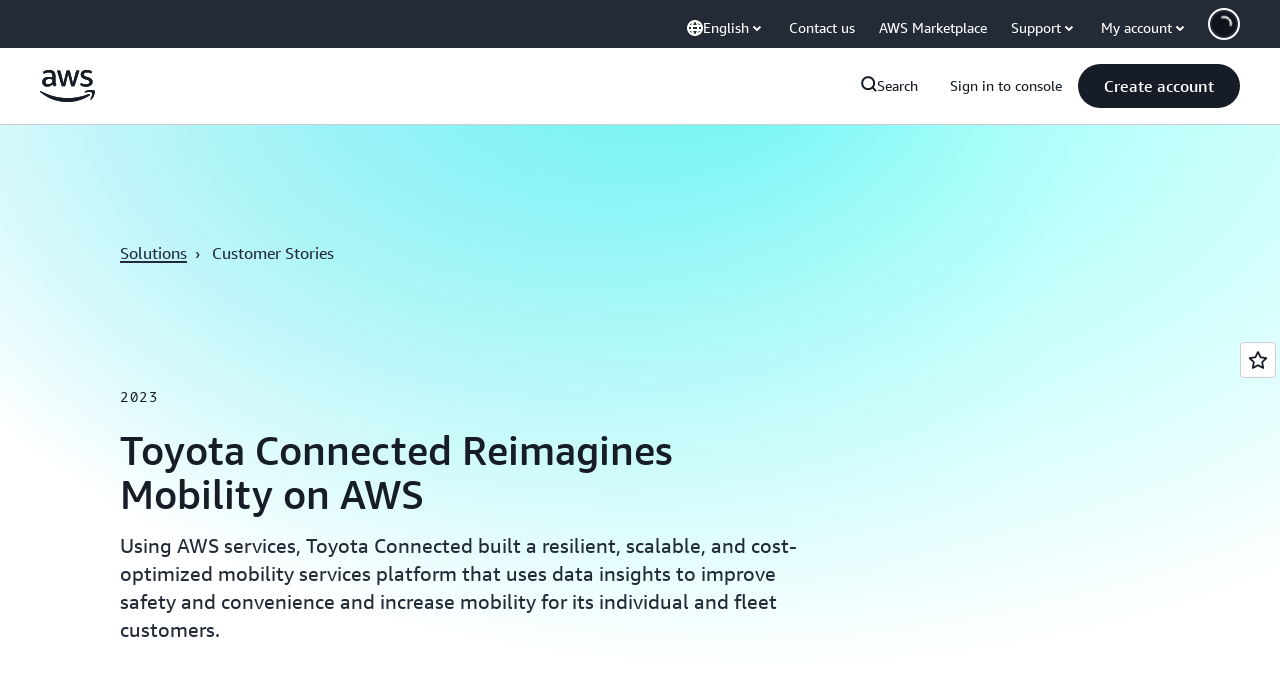

--- FILE ---
content_type: text/html;charset=UTF-8
request_url: https://amazonwebservicesinc.tt.omtrdc.net/m2/amazonwebservicesinc/ubox/raw?mboxPC=1768534115049-619380&mboxSession=1768534115047-637465&uniq=1768534115051-173910
body_size: -91
content:
{"url":"/en_US/optimization_testing/ccba-footer/master","campaignId":"610677","environmentId":"350","userPCId":"1768534115049-619380.44_0"}

--- FILE ---
content_type: text/css
request_url: https://t0.m.awsstatic.com/tmpl/awsm-rt/esm/templates/rt-da-classic-card-collection/1.0.0/rt-da-classic-card-collection.39902330ef.css
body_size: 14155
content:
@charset "UTF-8";[data-eb-a0b69bec] .rgcc_8711ccd9{-webkit-font-smoothing:antialiased;-moz-osx-font-smoothing:grayscale;background:#0000;border:none;margin:0}[data-eb-a0b69bec] .rgcc_8711ccd9.rgcc_5e58a6df{text-align:center}[data-eb-a0b69bec] .rgcc_8711ccd9.rgcc_b7ada98b{display:block}[data-eb-a0b69bec] .rgcc_8711ccd9.rgcc_beb26dc7{font-family:Amazon Ember Mono,Consolas,Andale Mono WT,Andale Mono,Lucida Console,Lucida Sans Typewriter,DejaVu Sans Mono,Bitstream Vera Sans Mono,Liberation Mono,Nimbus Mono L,Monaco,Courier New,Courier,monospace}[data-eb-a0b69bec] .rgcc_8711ccd9 a{display:inline;position:relative;cursor:pointer;text-decoration:none!important;color:var(--rg-color-link-default, #006CE0);background:linear-gradient(to right,currentcolor,currentcolor);background-size:100% .1em;background-position:0 100%;background-repeat:no-repeat}[data-eb-a0b69bec] .rgcc_8711ccd9 a:focus-visible{color:var(--rg-color-link-focus, #006CE0)}[data-eb-a0b69bec] .rgcc_8711ccd9 a:hover{color:var(--rg-color-link-hover, #003B8F);animation:rgcc_d72bdead .3s cubic-bezier(0,0,.2,1)}[data-eb-a0b69bec] .rgcc_8711ccd9 a:visited{color:var(--rg-color-link-visited, #6842FF)}@keyframes rgcc_d72bdead{0%{background-size:0 .1em}to{background-size:100% .1em}}[data-eb-a0b69bec] .rgcc_8711ccd9 b,[data-eb-a0b69bec] b.rgcc_8711ccd9,[data-eb-a0b69bec] .rgcc_8711ccd9 strong,[data-eb-a0b69bec] strong.rgcc_8711ccd9{font-weight:700}[data-eb-a0b69bec] i.rgcc_8711ccd9,[data-eb-a0b69bec] .rgcc_8711ccd9 i,[data-eb-a0b69bec] em.rgcc_8711ccd9,[data-eb-a0b69bec] .rgcc_8711ccd9 em{font-style:italic}[data-eb-a0b69bec] u.rgcc_8711ccd9,[data-eb-a0b69bec] .rgcc_8711ccd9 u{text-decoration:underline}[data-eb-a0b69bec] code.rgcc_8711ccd9,[data-eb-a0b69bec] .rgcc_8711ccd9 code{font-family:Amazon Ember Mono,Consolas,Andale Mono WT,Andale Mono,Lucida Console,Lucida Sans Typewriter,DejaVu Sans Mono,Bitstream Vera Sans Mono,Liberation Mono,Nimbus Mono L,Monaco,Courier New,Courier,monospace;border-radius:4px;border:1px solid var(--rg-color-border-lowcontrast, #CCCCD1);color:var(--rg-color-text-secondary, #232B37);padding-top:var(--rg-padding-8);padding-right:var(--rg-padding-8);padding-bottom:var(--rg-padding-8);padding-left:var(--rg-padding-8)}[data-eb-a0b69bec] .rgcc_12e1c6fa{display:inline!important;vertical-align:middle}[data-eb-a0b69bec] .rgcc_8711ccd9 img{display:block;width:100%;height:auto;object-fit:contain;border-radius:8px;margin-top:var(--rg-margin-4);margin-bottom:var(--rg-margin-4)}[data-eb-a0b69bec] .rgcc_8711ccd9 table{table-layout:fixed;border-spacing:0;width:100%}[data-eb-a0b69bec] .rgcc_8711ccd9 table td{font-size:14px;word-wrap:break-word;border-right:1px solid var(--rg-color-border-lowcontrast, #CCCCD1);border-bottom:1px solid var(--rg-color-border-lowcontrast, #CCCCD1);padding-top:var(--rg-padding-6);padding-right:var(--rg-padding-6);padding-bottom:var(--rg-padding-6);padding-left:var(--rg-padding-6)}[data-eb-a0b69bec] .rgcc_8711ccd9 table td:first-of-type{border-left:1px solid var(--rg-color-border-lowcontrast, #CCCCD1)}[data-eb-a0b69bec] .rgcc_8711ccd9 table thead tr:first-of-type>*:first-of-type,[data-eb-a0b69bec] .rgcc_8711ccd9 table:not(:has(thead)) tr:first-of-type>*:first-of-type{border-top-left-radius:16px}[data-eb-a0b69bec] .rgcc_8711ccd9 table thead tr:first-of-type>*:last-of-type,[data-eb-a0b69bec] .rgcc_8711ccd9 table:not(:has(thead)) tr:first-of-type>*:last-of-type{border-top-right-radius:16px}[data-eb-a0b69bec] .rgcc_8711ccd9 table tr:last-of-type td:first-of-type{border-bottom-left-radius:16px}[data-eb-a0b69bec] .rgcc_8711ccd9 table tr:last-of-type td:last-of-type{border-bottom-right-radius:16px}[data-eb-a0b69bec] .rgcc_8711ccd9 table:not(:has(thead),:has(th)) tr:first-of-type td{border-top:1px solid var(--rg-color-border-lowcontrast, #CCCCD1);border-right:1px solid var(--rg-color-border-lowcontrast, #CCCCD1);border-bottom:1px solid var(--rg-color-border-lowcontrast, #CCCCD1)}[data-eb-a0b69bec] .rgcc_8711ccd9 table th{color:var(--rg-color-text-primary-inverted, #FFFFFF);min-width:280px;max-width:400px;padding:0;text-align:start;word-wrap:break-word;vertical-align:top;background-color:var(--rg-color-background-object-inverted, #232B37);border-left:1px solid var(--rg-color-border-lowcontrast, #CCCCD1);border-right:1px solid var(--rg-color-border-lowcontrast, #CCCCD1);border-bottom:1px solid var(--rg-color-border-lowcontrast, #CCCCD1);padding-top:var(--rg-padding-6);padding-right:var(--rg-padding-6);padding-bottom:var(--rg-padding-6);padding-left:var(--rg-padding-6);row-gap:var(--rg-margin-5);column-gap:var(--rg-margin-5);max-width:100%;min-width:150px}@media (min-width: 480px) and (max-width: 767px){[data-eb-a0b69bec] .rgcc_8711ccd9 table th{max-width:100%;min-width:150px}}@media (min-width: 768px) and (max-width: 1023px){[data-eb-a0b69bec] .rgcc_8711ccd9 table th{max-width:240px;min-width:180px}}@media (min-width: 1024px) and (max-width: 1279px){[data-eb-a0b69bec] .rgcc_8711ccd9 table th{max-width:350px;min-width:240px}}@media (min-width: 1280px) and (max-width: 1599px){[data-eb-a0b69bec] .rgcc_8711ccd9 table th{max-width:400px;min-width:280px}}@media (min-width: 1600px){[data-eb-a0b69bec] .rgcc_8711ccd9 table th{max-width:400px;min-width:280px}}[data-eb-a0b69bec] .rgcc_8711ccd9 table th:first-of-type{border-top-left-radius:16px;border-top:0 solid var(--rg-color-border-lowcontrast, #CCCCD1);border-left:0 solid var(--rg-color-border-lowcontrast, #CCCCD1);border-right:0 solid var(--rg-color-border-lowcontrast, #CCCCD1)}[data-eb-a0b69bec] .rgcc_8711ccd9 table th:nth-of-type(n+3){border-left:0 solid var(--rg-color-border-lowcontrast, #CCCCD1)}[data-eb-a0b69bec] .rgcc_8711ccd9 table th:last-of-type{border-top-right-radius:16px;border-top:0 solid var(--rg-color-border-lowcontrast, #CCCCD1);border-right:0 solid var(--rg-color-border-lowcontrast, #CCCCD1)}[data-eb-a0b69bec] .rgcc_a1b66739{display:inline-flex;flex-direction:column;align-items:center;justify-content:center;color:var(--rg-color-text-primary, #161D26);--icon-color: currentcolor}[data-eb-a0b69bec] .rgcc_a1b66739.rgcc_bc1a8743{height:16px;width:16px}[data-eb-a0b69bec] .rgcc_a1b66739.rgcc_c0cbb35d{height:20px;width:20px}[data-eb-a0b69bec] .rgcc_a1b66739.rgcc_bd40fe12{height:32px;width:32px}[data-eb-a0b69bec] .rgcc_a1b66739.rgcc_27320e58{height:48px;width:48px}[data-eb-a0b69bec] .rgcc_a1b66739 svg{fill:none;stroke:none}[data-eb-a0b69bec] .rgcc_a1b66739 path[data-fill]:not([fill]){fill:var(--icon-color)}[data-eb-a0b69bec] .rgcc_a1b66739 path[data-stroke]{stroke-width:2}[data-eb-a0b69bec] .rgcc_a1b66739 path[data-stroke]:not([stroke]){stroke:var(--icon-color)}[data-eb-a0b69bec] .rgcc_3ed66ff4{display:inline-flex;flex-direction:column;align-items:center;justify-content:center;color:var(--rg-color-text-primary, #161D26)}[data-eb-a0b69bec] .rgcc_3ed66ff4.rgcc_9124b200{height:10px;width:10px}[data-eb-a0b69bec] .rgcc_3ed66ff4.rgcc_bc1a8743{height:16px;width:16px}[data-eb-a0b69bec] .rgcc_3ed66ff4.rgcc_c0cbb35d{height:20px;width:20px}[data-eb-a0b69bec] .rgcc_3ed66ff4.rgcc_bd40fe12{height:32px;width:32px}[data-eb-a0b69bec] .rgcc_3ed66ff4.rgcc_27320e58{height:48px;width:48px}[data-eb-a0b69bec] .rgcc_98b54368{color:var(--rg-color-text-body, #232B37)}[data-eb-a0b69bec] .rgcc_98b54368.rgcc_275611e5{font-size:calc(1rem * var(--font-size-multiplier, 1.6));line-height:1.5;font-weight:400;font-family:Amazon Ember Display,Amazon Ember,Helvetica Neue,Helvetica,Arial,sans-serif}@media (min-width: 481px) and (max-width: 768px){[data-eb-a0b69bec] .rgcc_98b54368.rgcc_275611e5{font-size:calc(1rem * var(--font-size-multiplier, 1.6));line-height:1.5;font-weight:400}}@media (max-width: 480px){[data-eb-a0b69bec] .rgcc_98b54368.rgcc_275611e5{font-size:calc(1rem * var(--font-size-multiplier, 1.6));line-height:1.5;font-weight:400}}[data-eb-a0b69bec] [data-rg-lang=ar] .rgcc_98b54368.rgcc_275611e5{font-family:AmazonEmberArabic,Helvetica,Arial,sans-serif}[data-eb-a0b69bec] [data-rg-lang=ja] .rgcc_98b54368.rgcc_275611e5{font-family:ShinGo,\30d2\30e9\30ae\30ce\89d2\30b4  Pro W3,Hiragino Kaku Gothic Pro,Osaka,\30e1\30a4\30ea\30aa,Meiryo,\ff2d\ff33  \ff30\30b4\30b7\30c3\30af,MS PGothic,sans-serif}[data-eb-a0b69bec] [data-rg-lang=ko] .rgcc_98b54368.rgcc_275611e5{font-family:NotoSansKR,Malgun Gothic,sans-serif}[data-eb-a0b69bec] [data-rg-lang=th] .rgcc_98b54368.rgcc_275611e5{font-family:NotoSansThai,Helvetica,Arial,sans-serif}[data-eb-a0b69bec] [data-rg-lang=zh] .rgcc_98b54368.rgcc_275611e5{font-family:NotoSansTC,Helvetica,Arial,Microsoft Yahei,\5fae\8f6f\96c5\9ed1,STXihei,\534e\6587\7ec6\9ed1,sans-serif}[data-eb-a0b69bec] .rgcc_98b54368.rgcc_007aef8b{font-size:calc(.875rem * var(--font-size-multiplier, 1.6));line-height:1.429;font-weight:400;font-family:Amazon Ember Display,Amazon Ember,Helvetica Neue,Helvetica,Arial,sans-serif}@media (min-width: 481px) and (max-width: 768px){[data-eb-a0b69bec] .rgcc_98b54368.rgcc_007aef8b{font-size:calc(.875rem * var(--font-size-multiplier, 1.6));line-height:1.429;font-weight:400}}@media (max-width: 480px){[data-eb-a0b69bec] .rgcc_98b54368.rgcc_007aef8b{font-size:calc(.875rem * var(--font-size-multiplier, 1.6));line-height:1.429;font-weight:400}}[data-eb-a0b69bec] [data-rg-lang=ar] .rgcc_98b54368.rgcc_007aef8b{font-family:AmazonEmberArabic,Helvetica,Arial,sans-serif}[data-eb-a0b69bec] [data-rg-lang=ja] .rgcc_98b54368.rgcc_007aef8b{font-family:ShinGo,\30d2\30e9\30ae\30ce\89d2\30b4  Pro W3,Hiragino Kaku Gothic Pro,Osaka,\30e1\30a4\30ea\30aa,Meiryo,\ff2d\ff33  \ff30\30b4\30b7\30c3\30af,MS PGothic,sans-serif}[data-eb-a0b69bec] [data-rg-lang=ko] .rgcc_98b54368.rgcc_007aef8b{font-family:NotoSansKR,Malgun Gothic,sans-serif}[data-eb-a0b69bec] [data-rg-lang=th] .rgcc_98b54368.rgcc_007aef8b{font-family:NotoSansThai,Helvetica,Arial,sans-serif}[data-eb-a0b69bec] [data-rg-lang=zh] .rgcc_98b54368.rgcc_007aef8b{font-family:NotoSansTC,Helvetica,Arial,Microsoft Yahei,\5fae\8f6f\96c5\9ed1,STXihei,\534e\6587\7ec6\9ed1,sans-serif}[data-eb-a0b69bec] .rgcc_98b54368.rgcc_ff19c5f9{font-size:calc(.75rem * var(--font-size-multiplier, 1.6));line-height:1.333;font-weight:400;font-family:Amazon Ember Display,Amazon Ember,Helvetica Neue,Helvetica,Arial,sans-serif}@media (min-width: 481px) and (max-width: 768px){[data-eb-a0b69bec] .rgcc_98b54368.rgcc_ff19c5f9{font-size:calc(.75rem * var(--font-size-multiplier, 1.6));line-height:1.333;font-weight:400}}@media (max-width: 480px){[data-eb-a0b69bec] .rgcc_98b54368.rgcc_ff19c5f9{font-size:calc(.75rem * var(--font-size-multiplier, 1.6));line-height:1.333;font-weight:400}}[data-eb-a0b69bec] [data-rg-lang=ar] .rgcc_98b54368.rgcc_ff19c5f9{font-family:AmazonEmberArabic,Helvetica,Arial,sans-serif}[data-eb-a0b69bec] [data-rg-lang=ja] .rgcc_98b54368.rgcc_ff19c5f9{font-family:ShinGo,\30d2\30e9\30ae\30ce\89d2\30b4  Pro W3,Hiragino Kaku Gothic Pro,Osaka,\30e1\30a4\30ea\30aa,Meiryo,\ff2d\ff33  \ff30\30b4\30b7\30c3\30af,MS PGothic,sans-serif}[data-eb-a0b69bec] [data-rg-lang=ko] .rgcc_98b54368.rgcc_ff19c5f9{font-family:NotoSansKR,Malgun Gothic,sans-serif}[data-eb-a0b69bec] [data-rg-lang=th] .rgcc_98b54368.rgcc_ff19c5f9{font-family:NotoSansThai,Helvetica,Arial,sans-serif}[data-eb-a0b69bec] [data-rg-lang=zh] .rgcc_98b54368.rgcc_ff19c5f9{font-family:NotoSansTC,Helvetica,Arial,Microsoft Yahei,\5fae\8f6f\96c5\9ed1,STXihei,\534e\6587\7ec6\9ed1,sans-serif}[data-eb-a0b69bec] .rgcc_98b54368 ul{list-style-type:disc;margin-top:2rem}[data-eb-a0b69bec] .rgcc_98b54368.rgcc_2a7f98ee{display:inline;position:relative;cursor:pointer;text-decoration:none!important;color:var(--rg-color-link-default, #006CE0);background:linear-gradient(to right,currentcolor,currentcolor);background-size:100% .1em;background-position:0 100%;background-repeat:no-repeat}[data-eb-a0b69bec] .rgcc_98b54368.rgcc_2a7f98ee:focus-visible{color:var(--rg-color-link-focus, #006CE0)}[data-eb-a0b69bec] .rgcc_98b54368.rgcc_2a7f98ee:hover{color:var(--rg-color-link-hover, #003B8F);animation:rgcc_9beb7cc5 .3s cubic-bezier(0,0,.2,1)}[data-eb-a0b69bec] .rgcc_98b54368.rgcc_2a7f98ee:visited{color:var(--rg-color-link-visited, #6842FF)}@keyframes rgcc_9beb7cc5{0%{background-size:0 .1em}to{background-size:100% .1em}}[data-eb-a0b69bec] .rgcc_c2b3b98e{padding-top:var(--rg-padding-8);padding-right:var(--rg-padding-8);padding-bottom:var(--rg-padding-8);padding-left:var(--rg-padding-8);border-radius:4px;border:1px solid var(--rg-color-border-lowcontrast, #CCCCD1);color:var(--rg-color-text-secondary, #232B37);font-family:Amazon Ember Mono,Consolas,Andale Mono WT,Andale Mono,Lucida Console,Lucida Sans Typewriter,DejaVu Sans Mono,Bitstream Vera Sans Mono,Liberation Mono,Nimbus Mono L,Monaco,Courier New,Courier,monospace}[data-eb-a0b69bec] .rgcc_d835af5c{color:var(--rg-color-text-title, #161D26)}[data-eb-a0b69bec] .rgcc_d835af5c.rgcc_3e9243e1{font-size:calc(4.5rem * var(--font-size-multiplier, 1.6));line-height:1.111;font-weight:500;font-family:Amazon Ember Display,Amazon Ember,Helvetica Neue,Helvetica,Arial,sans-serif}@media (min-width: 481px) and (max-width: 768px){[data-eb-a0b69bec] .rgcc_d835af5c.rgcc_3e9243e1{font-size:calc(3.75rem * var(--font-size-multiplier, 1.6));line-height:1.133;font-weight:500}}@media (max-width: 480px){[data-eb-a0b69bec] .rgcc_d835af5c.rgcc_3e9243e1{font-size:calc(3rem * var(--font-size-multiplier, 1.6));line-height:1.167;font-weight:500}}[data-eb-a0b69bec] [data-rg-lang=ar] .rgcc_d835af5c.rgcc_3e9243e1{font-family:AmazonEmberArabic,Helvetica,Arial,sans-serif}[data-eb-a0b69bec] [data-rg-lang=ja] .rgcc_d835af5c.rgcc_3e9243e1{font-family:ShinGo,\30d2\30e9\30ae\30ce\89d2\30b4  Pro W3,Hiragino Kaku Gothic Pro,Osaka,\30e1\30a4\30ea\30aa,Meiryo,\ff2d\ff33  \ff30\30b4\30b7\30c3\30af,MS PGothic,sans-serif}[data-eb-a0b69bec] [data-rg-lang=ko] .rgcc_d835af5c.rgcc_3e9243e1{font-family:NotoSansKR,Malgun Gothic,sans-serif}[data-eb-a0b69bec] [data-rg-lang=th] .rgcc_d835af5c.rgcc_3e9243e1{font-family:NotoSansThai,Helvetica,Arial,sans-serif}[data-eb-a0b69bec] [data-rg-lang=zh] .rgcc_d835af5c.rgcc_3e9243e1{font-family:NotoSansTC,Helvetica,Arial,Microsoft Yahei,\5fae\8f6f\96c5\9ed1,STXihei,\534e\6587\7ec6\9ed1,sans-serif}[data-eb-a0b69bec] .rgcc_d835af5c.rgcc_54816d41{font-size:calc(3.75rem * var(--font-size-multiplier, 1.6));line-height:1.133;font-weight:500;font-family:Amazon Ember Display,Amazon Ember,Helvetica Neue,Helvetica,Arial,sans-serif}@media (min-width: 481px) and (max-width: 768px){[data-eb-a0b69bec] .rgcc_d835af5c.rgcc_54816d41{font-size:calc(3rem * var(--font-size-multiplier, 1.6));line-height:1.167;font-weight:500}}@media (max-width: 480px){[data-eb-a0b69bec] .rgcc_d835af5c.rgcc_54816d41{font-size:calc(2.5rem * var(--font-size-multiplier, 1.6));line-height:1.2;font-weight:500}}[data-eb-a0b69bec] [data-rg-lang=ar] .rgcc_d835af5c.rgcc_54816d41{font-family:AmazonEmberArabic,Helvetica,Arial,sans-serif}[data-eb-a0b69bec] [data-rg-lang=ja] .rgcc_d835af5c.rgcc_54816d41{font-family:ShinGo,\30d2\30e9\30ae\30ce\89d2\30b4  Pro W3,Hiragino Kaku Gothic Pro,Osaka,\30e1\30a4\30ea\30aa,Meiryo,\ff2d\ff33  \ff30\30b4\30b7\30c3\30af,MS PGothic,sans-serif}[data-eb-a0b69bec] [data-rg-lang=ko] .rgcc_d835af5c.rgcc_54816d41{font-family:NotoSansKR,Malgun Gothic,sans-serif}[data-eb-a0b69bec] [data-rg-lang=th] .rgcc_d835af5c.rgcc_54816d41{font-family:NotoSansThai,Helvetica,Arial,sans-serif}[data-eb-a0b69bec] [data-rg-lang=zh] .rgcc_d835af5c.rgcc_54816d41{font-family:NotoSansTC,Helvetica,Arial,Microsoft Yahei,\5fae\8f6f\96c5\9ed1,STXihei,\534e\6587\7ec6\9ed1,sans-serif}[data-eb-a0b69bec] .rgcc_d835af5c.rgcc_852a8b78{font-size:calc(3rem * var(--font-size-multiplier, 1.6));line-height:1.167;font-weight:500;font-family:Amazon Ember Display,Amazon Ember,Helvetica Neue,Helvetica,Arial,sans-serif}@media (min-width: 481px) and (max-width: 768px){[data-eb-a0b69bec] .rgcc_d835af5c.rgcc_852a8b78{font-size:calc(2.5rem * var(--font-size-multiplier, 1.6));line-height:1.2;font-weight:500}}@media (max-width: 480px){[data-eb-a0b69bec] .rgcc_d835af5c.rgcc_852a8b78{font-size:calc(2rem * var(--font-size-multiplier, 1.6));line-height:1.25;font-weight:500}}[data-eb-a0b69bec] [data-rg-lang=ar] .rgcc_d835af5c.rgcc_852a8b78{font-family:AmazonEmberArabic,Helvetica,Arial,sans-serif}[data-eb-a0b69bec] [data-rg-lang=ja] .rgcc_d835af5c.rgcc_852a8b78{font-family:ShinGo,\30d2\30e9\30ae\30ce\89d2\30b4  Pro W3,Hiragino Kaku Gothic Pro,Osaka,\30e1\30a4\30ea\30aa,Meiryo,\ff2d\ff33  \ff30\30b4\30b7\30c3\30af,MS PGothic,sans-serif}[data-eb-a0b69bec] [data-rg-lang=ko] .rgcc_d835af5c.rgcc_852a8b78{font-family:NotoSansKR,Malgun Gothic,sans-serif}[data-eb-a0b69bec] [data-rg-lang=th] .rgcc_d835af5c.rgcc_852a8b78{font-family:NotoSansThai,Helvetica,Arial,sans-serif}[data-eb-a0b69bec] [data-rg-lang=zh] .rgcc_d835af5c.rgcc_852a8b78{font-family:NotoSansTC,Helvetica,Arial,Microsoft Yahei,\5fae\8f6f\96c5\9ed1,STXihei,\534e\6587\7ec6\9ed1,sans-serif}[data-eb-a0b69bec] .rgcc_286fbc8d{letter-spacing:1.6px;text-transform:uppercase;color:var(--rg-color-text-eyebrow, #161D26)}[data-eb-a0b69bec] .rgcc_286fbc8d.rgcc_cf5cdf86{font-size:calc(1rem * var(--font-size-multiplier, 1.6));line-height:1.5;font-weight:400;font-family:Amazon Ember Mono,Consolas,Andale Mono WT,Andale Mono,Lucida Console,Lucida Sans Typewriter,DejaVu Sans Mono,Bitstream Vera Sans Mono,Liberation Mono,Nimbus Mono L,Monaco,Courier New,Courier,monospace}@media (min-width: 481px) and (max-width: 768px){[data-eb-a0b69bec] .rgcc_286fbc8d.rgcc_cf5cdf86{font-size:calc(.875rem * var(--font-size-multiplier, 1.6));line-height:1.714;font-weight:400}}@media (max-width: 480px){[data-eb-a0b69bec] .rgcc_286fbc8d.rgcc_cf5cdf86{font-size:calc(.75rem * var(--font-size-multiplier, 1.6));line-height:2;font-weight:400}}[data-eb-a0b69bec] [data-rg-lang=ar] .rgcc_286fbc8d.rgcc_cf5cdf86{font-family:AmazonEmberArabic,Helvetica,Arial,sans-serif}[data-eb-a0b69bec] [data-rg-lang=ja] .rgcc_286fbc8d.rgcc_cf5cdf86{font-family:ShinGo,\30d2\30e9\30ae\30ce\89d2\30b4  Pro W3,Hiragino Kaku Gothic Pro,Osaka,\30e1\30a4\30ea\30aa,Meiryo,\ff2d\ff33  \ff30\30b4\30b7\30c3\30af,MS PGothic,sans-serif}[data-eb-a0b69bec] [data-rg-lang=ko] .rgcc_286fbc8d.rgcc_cf5cdf86{font-family:NotoSansKR,Malgun Gothic,sans-serif}[data-eb-a0b69bec] [data-rg-lang=th] .rgcc_286fbc8d.rgcc_cf5cdf86{font-family:NotoSansThai,Helvetica,Arial,sans-serif}[data-eb-a0b69bec] [data-rg-lang=zh] .rgcc_286fbc8d.rgcc_cf5cdf86{font-family:NotoSansTC,Helvetica,Arial,Microsoft Yahei,\5fae\8f6f\96c5\9ed1,STXihei,\534e\6587\7ec6\9ed1,sans-serif}[data-eb-a0b69bec] .rgcc_286fbc8d.rgcc_c6f92487{font-size:calc(.875rem * var(--font-size-multiplier, 1.6));line-height:1.714;font-weight:400;font-family:Amazon Ember Mono,Consolas,Andale Mono WT,Andale Mono,Lucida Console,Lucida Sans Typewriter,DejaVu Sans Mono,Bitstream Vera Sans Mono,Liberation Mono,Nimbus Mono L,Monaco,Courier New,Courier,monospace}@media (min-width: 481px) and (max-width: 768px){[data-eb-a0b69bec] .rgcc_286fbc8d.rgcc_c6f92487{font-size:calc(.75rem * var(--font-size-multiplier, 1.6));line-height:2;font-weight:400}}@media (max-width: 480px){[data-eb-a0b69bec] .rgcc_286fbc8d.rgcc_c6f92487{font-size:calc(.625rem * var(--font-size-multiplier, 1.6));line-height:2.4;font-weight:400}}[data-eb-a0b69bec] [data-rg-lang=ar] .rgcc_286fbc8d.rgcc_c6f92487{font-family:AmazonEmberArabic,Helvetica,Arial,sans-serif}[data-eb-a0b69bec] [data-rg-lang=ja] .rgcc_286fbc8d.rgcc_c6f92487{font-family:ShinGo,\30d2\30e9\30ae\30ce\89d2\30b4  Pro W3,Hiragino Kaku Gothic Pro,Osaka,\30e1\30a4\30ea\30aa,Meiryo,\ff2d\ff33  \ff30\30b4\30b7\30c3\30af,MS PGothic,sans-serif}[data-eb-a0b69bec] [data-rg-lang=ko] .rgcc_286fbc8d.rgcc_c6f92487{font-family:NotoSansKR,Malgun Gothic,sans-serif}[data-eb-a0b69bec] [data-rg-lang=th] .rgcc_286fbc8d.rgcc_c6f92487{font-family:NotoSansThai,Helvetica,Arial,sans-serif}[data-eb-a0b69bec] [data-rg-lang=zh] .rgcc_286fbc8d.rgcc_c6f92487{font-family:NotoSansTC,Helvetica,Arial,Microsoft Yahei,\5fae\8f6f\96c5\9ed1,STXihei,\534e\6587\7ec6\9ed1,sans-serif}[data-eb-a0b69bec] .rgcc_d27b4751{color:var(--rg-color-text-utility, #161D26)}[data-eb-a0b69bec] .rgcc_d27b4751.rgcc_927d7fd1{font-size:calc(1rem * var(--font-size-multiplier, 1.6));line-height:1.5;font-weight:400;font-family:Amazon Ember Mono,Consolas,Andale Mono WT,Andale Mono,Lucida Console,Lucida Sans Typewriter,DejaVu Sans Mono,Bitstream Vera Sans Mono,Liberation Mono,Nimbus Mono L,Monaco,Courier New,Courier,monospace}@media (min-width: 481px) and (max-width: 768px){[data-eb-a0b69bec] .rgcc_d27b4751.rgcc_927d7fd1{font-size:calc(1rem * var(--font-size-multiplier, 1.6));line-height:1.5;font-weight:400}}@media (max-width: 480px){[data-eb-a0b69bec] .rgcc_d27b4751.rgcc_927d7fd1{font-size:calc(1rem * var(--font-size-multiplier, 1.6));line-height:1.5;font-weight:400}}[data-eb-a0b69bec] [data-rg-lang=ar] .rgcc_d27b4751.rgcc_927d7fd1{font-family:AmazonEmberArabic,Helvetica,Arial,sans-serif}[data-eb-a0b69bec] [data-rg-lang=ja] .rgcc_d27b4751.rgcc_927d7fd1{font-family:ShinGo,\30d2\30e9\30ae\30ce\89d2\30b4  Pro W3,Hiragino Kaku Gothic Pro,Osaka,\30e1\30a4\30ea\30aa,Meiryo,\ff2d\ff33  \ff30\30b4\30b7\30c3\30af,MS PGothic,sans-serif}[data-eb-a0b69bec] [data-rg-lang=ko] .rgcc_d27b4751.rgcc_927d7fd1{font-family:NotoSansKR,Malgun Gothic,sans-serif}[data-eb-a0b69bec] [data-rg-lang=th] .rgcc_d27b4751.rgcc_927d7fd1{font-family:NotoSansThai,Helvetica,Arial,sans-serif}[data-eb-a0b69bec] [data-rg-lang=zh] .rgcc_d27b4751.rgcc_927d7fd1{font-family:NotoSansTC,Helvetica,Arial,Microsoft Yahei,\5fae\8f6f\96c5\9ed1,STXihei,\534e\6587\7ec6\9ed1,sans-serif}[data-eb-a0b69bec] .rgcc_d27b4751.rgcc_100c8a76{font-size:calc(.875rem * var(--font-size-multiplier, 1.6));line-height:1.429;font-weight:400;font-family:Amazon Ember Mono,Consolas,Andale Mono WT,Andale Mono,Lucida Console,Lucida Sans Typewriter,DejaVu Sans Mono,Bitstream Vera Sans Mono,Liberation Mono,Nimbus Mono L,Monaco,Courier New,Courier,monospace}@media (min-width: 481px) and (max-width: 768px){[data-eb-a0b69bec] .rgcc_d27b4751.rgcc_100c8a76{font-size:calc(.875rem * var(--font-size-multiplier, 1.6));line-height:1.429;font-weight:400}}@media (max-width: 480px){[data-eb-a0b69bec] .rgcc_d27b4751.rgcc_100c8a76{font-size:calc(.875rem * var(--font-size-multiplier, 1.6));line-height:1.429;font-weight:400}}[data-eb-a0b69bec] [data-rg-lang=ar] .rgcc_d27b4751.rgcc_100c8a76{font-family:AmazonEmberArabic,Helvetica,Arial,sans-serif}[data-eb-a0b69bec] [data-rg-lang=ja] .rgcc_d27b4751.rgcc_100c8a76{font-family:ShinGo,\30d2\30e9\30ae\30ce\89d2\30b4  Pro W3,Hiragino Kaku Gothic Pro,Osaka,\30e1\30a4\30ea\30aa,Meiryo,\ff2d\ff33  \ff30\30b4\30b7\30c3\30af,MS PGothic,sans-serif}[data-eb-a0b69bec] [data-rg-lang=ko] .rgcc_d27b4751.rgcc_100c8a76{font-family:NotoSansKR,Malgun Gothic,sans-serif}[data-eb-a0b69bec] [data-rg-lang=th] .rgcc_d27b4751.rgcc_100c8a76{font-family:NotoSansThai,Helvetica,Arial,sans-serif}[data-eb-a0b69bec] [data-rg-lang=zh] .rgcc_d27b4751.rgcc_100c8a76{font-family:NotoSansTC,Helvetica,Arial,Microsoft Yahei,\5fae\8f6f\96c5\9ed1,STXihei,\534e\6587\7ec6\9ed1,sans-serif}[data-eb-a0b69bec] .rgcc_d27b4751.rgcc_453dc601{font-size:calc(.75rem * var(--font-size-multiplier, 1.6));line-height:1.333;font-weight:400;font-family:Amazon Ember Mono,Consolas,Andale Mono WT,Andale Mono,Lucida Console,Lucida Sans Typewriter,DejaVu Sans Mono,Bitstream Vera Sans Mono,Liberation Mono,Nimbus Mono L,Monaco,Courier New,Courier,monospace}@media (min-width: 481px) and (max-width: 768px){[data-eb-a0b69bec] .rgcc_d27b4751.rgcc_453dc601{font-size:calc(.75rem * var(--font-size-multiplier, 1.6));line-height:1.333;font-weight:400}}@media (max-width: 480px){[data-eb-a0b69bec] .rgcc_d27b4751.rgcc_453dc601{font-size:calc(.75rem * var(--font-size-multiplier, 1.6));line-height:1.333;font-weight:400}}[data-eb-a0b69bec] [data-rg-lang=ar] .rgcc_d27b4751.rgcc_453dc601{font-family:AmazonEmberArabic,Helvetica,Arial,sans-serif}[data-eb-a0b69bec] [data-rg-lang=ja] .rgcc_d27b4751.rgcc_453dc601{font-family:ShinGo,\30d2\30e9\30ae\30ce\89d2\30b4  Pro W3,Hiragino Kaku Gothic Pro,Osaka,\30e1\30a4\30ea\30aa,Meiryo,\ff2d\ff33  \ff30\30b4\30b7\30c3\30af,MS PGothic,sans-serif}[data-eb-a0b69bec] [data-rg-lang=ko] .rgcc_d27b4751.rgcc_453dc601{font-family:NotoSansKR,Malgun Gothic,sans-serif}[data-eb-a0b69bec] [data-rg-lang=th] .rgcc_d27b4751.rgcc_453dc601{font-family:NotoSansThai,Helvetica,Arial,sans-serif}[data-eb-a0b69bec] [data-rg-lang=zh] .rgcc_d27b4751.rgcc_453dc601{font-family:NotoSansTC,Helvetica,Arial,Microsoft Yahei,\5fae\8f6f\96c5\9ed1,STXihei,\534e\6587\7ec6\9ed1,sans-serif}[data-eb-a0b69bec] .rgcc_d27b4751.rgcc_949ed5ce{font-size:calc(.625rem * var(--font-size-multiplier, 1.6));line-height:1.2;font-weight:400;font-family:Amazon Ember Mono,Consolas,Andale Mono WT,Andale Mono,Lucida Console,Lucida Sans Typewriter,DejaVu Sans Mono,Bitstream Vera Sans Mono,Liberation Mono,Nimbus Mono L,Monaco,Courier New,Courier,monospace}@media (min-width: 481px) and (max-width: 768px){[data-eb-a0b69bec] .rgcc_d27b4751.rgcc_949ed5ce{font-size:calc(.625rem * var(--font-size-multiplier, 1.6));line-height:1.2;font-weight:400}}@media (max-width: 480px){[data-eb-a0b69bec] .rgcc_d27b4751.rgcc_949ed5ce{font-size:calc(.625rem * var(--font-size-multiplier, 1.6));line-height:1.2;font-weight:400}}[data-eb-a0b69bec] [data-rg-lang=ar] .rgcc_d27b4751.rgcc_949ed5ce{font-family:AmazonEmberArabic,Helvetica,Arial,sans-serif}[data-eb-a0b69bec] [data-rg-lang=ja] .rgcc_d27b4751.rgcc_949ed5ce{font-family:ShinGo,\30d2\30e9\30ae\30ce\89d2\30b4  Pro W3,Hiragino Kaku Gothic Pro,Osaka,\30e1\30a4\30ea\30aa,Meiryo,\ff2d\ff33  \ff30\30b4\30b7\30c3\30af,MS PGothic,sans-serif}[data-eb-a0b69bec] [data-rg-lang=ko] .rgcc_d27b4751.rgcc_949ed5ce{font-family:NotoSansKR,Malgun Gothic,sans-serif}[data-eb-a0b69bec] [data-rg-lang=th] .rgcc_d27b4751.rgcc_949ed5ce{font-family:NotoSansThai,Helvetica,Arial,sans-serif}[data-eb-a0b69bec] [data-rg-lang=zh] .rgcc_d27b4751.rgcc_949ed5ce{font-family:NotoSansTC,Helvetica,Arial,Microsoft Yahei,\5fae\8f6f\96c5\9ed1,STXihei,\534e\6587\7ec6\9ed1,sans-serif}[data-eb-a0b69bec] .rgcc_5d220f64{color:var(--rg-color-text-heading, #161D26)}[data-eb-a0b69bec] .rgcc_5d220f64.rgcc_94339b09{font-size:calc(2.5rem * var(--font-size-multiplier, 1.6));line-height:1.1;font-weight:500;font-family:Amazon Ember Display,Amazon Ember,Helvetica Neue,Helvetica,Arial,sans-serif}@media (min-width: 481px) and (max-width: 768px){[data-eb-a0b69bec] .rgcc_5d220f64.rgcc_94339b09{font-size:calc(2rem * var(--font-size-multiplier, 1.6));line-height:1.25;font-weight:500}}@media (max-width: 480px){[data-eb-a0b69bec] .rgcc_5d220f64.rgcc_94339b09{font-size:calc(1.75rem * var(--font-size-multiplier, 1.6));line-height:1.286;font-weight:500}}[data-eb-a0b69bec] [data-rg-lang=ar] .rgcc_5d220f64.rgcc_94339b09{font-family:AmazonEmberArabic,Helvetica,Arial,sans-serif}[data-eb-a0b69bec] [data-rg-lang=ja] .rgcc_5d220f64.rgcc_94339b09{font-family:ShinGo,\30d2\30e9\30ae\30ce\89d2\30b4  Pro W3,Hiragino Kaku Gothic Pro,Osaka,\30e1\30a4\30ea\30aa,Meiryo,\ff2d\ff33  \ff30\30b4\30b7\30c3\30af,MS PGothic,sans-serif}[data-eb-a0b69bec] [data-rg-lang=ko] .rgcc_5d220f64.rgcc_94339b09{font-family:NotoSansKR,Malgun Gothic,sans-serif}[data-eb-a0b69bec] [data-rg-lang=th] .rgcc_5d220f64.rgcc_94339b09{font-family:NotoSansThai,Helvetica,Arial,sans-serif}[data-eb-a0b69bec] [data-rg-lang=zh] .rgcc_5d220f64.rgcc_94339b09{font-family:NotoSansTC,Helvetica,Arial,Microsoft Yahei,\5fae\8f6f\96c5\9ed1,STXihei,\534e\6587\7ec6\9ed1,sans-serif}[data-eb-a0b69bec] .rgcc_5d220f64.rgcc_26b3f3ee{font-size:calc(2rem * var(--font-size-multiplier, 1.6));line-height:1.25;font-weight:500;font-family:Amazon Ember Display,Amazon Ember,Helvetica Neue,Helvetica,Arial,sans-serif}@media (min-width: 481px) and (max-width: 768px){[data-eb-a0b69bec] .rgcc_5d220f64.rgcc_26b3f3ee{font-size:calc(1.75rem * var(--font-size-multiplier, 1.6));line-height:1.286;font-weight:500}}@media (max-width: 480px){[data-eb-a0b69bec] .rgcc_5d220f64.rgcc_26b3f3ee{font-size:calc(1.5rem * var(--font-size-multiplier, 1.6));line-height:1.333;font-weight:500}}[data-eb-a0b69bec] [data-rg-lang=ar] .rgcc_5d220f64.rgcc_26b3f3ee{font-family:AmazonEmberArabic,Helvetica,Arial,sans-serif}[data-eb-a0b69bec] [data-rg-lang=ja] .rgcc_5d220f64.rgcc_26b3f3ee{font-family:ShinGo,\30d2\30e9\30ae\30ce\89d2\30b4  Pro W3,Hiragino Kaku Gothic Pro,Osaka,\30e1\30a4\30ea\30aa,Meiryo,\ff2d\ff33  \ff30\30b4\30b7\30c3\30af,MS PGothic,sans-serif}[data-eb-a0b69bec] [data-rg-lang=ko] .rgcc_5d220f64.rgcc_26b3f3ee{font-family:NotoSansKR,Malgun Gothic,sans-serif}[data-eb-a0b69bec] [data-rg-lang=th] .rgcc_5d220f64.rgcc_26b3f3ee{font-family:NotoSansThai,Helvetica,Arial,sans-serif}[data-eb-a0b69bec] [data-rg-lang=zh] .rgcc_5d220f64.rgcc_26b3f3ee{font-family:NotoSansTC,Helvetica,Arial,Microsoft Yahei,\5fae\8f6f\96c5\9ed1,STXihei,\534e\6587\7ec6\9ed1,sans-serif}[data-eb-a0b69bec] .rgcc_5d220f64.rgcc_4c76e63e{font-size:calc(1.75rem * var(--font-size-multiplier, 1.6));line-height:1.286;font-weight:500;font-family:Amazon Ember Display,Amazon Ember,Helvetica Neue,Helvetica,Arial,sans-serif}@media (min-width: 481px) and (max-width: 768px){[data-eb-a0b69bec] .rgcc_5d220f64.rgcc_4c76e63e{font-size:calc(1.5rem * var(--font-size-multiplier, 1.6));line-height:1.333;font-weight:500}}@media (max-width: 480px){[data-eb-a0b69bec] .rgcc_5d220f64.rgcc_4c76e63e{font-size:calc(1.25rem * var(--font-size-multiplier, 1.6));line-height:1.4;font-weight:500}}[data-eb-a0b69bec] [data-rg-lang=ar] .rgcc_5d220f64.rgcc_4c76e63e{font-family:AmazonEmberArabic,Helvetica,Arial,sans-serif}[data-eb-a0b69bec] [data-rg-lang=ja] .rgcc_5d220f64.rgcc_4c76e63e{font-family:ShinGo,\30d2\30e9\30ae\30ce\89d2\30b4  Pro W3,Hiragino Kaku Gothic Pro,Osaka,\30e1\30a4\30ea\30aa,Meiryo,\ff2d\ff33  \ff30\30b4\30b7\30c3\30af,MS PGothic,sans-serif}[data-eb-a0b69bec] [data-rg-lang=ko] .rgcc_5d220f64.rgcc_4c76e63e{font-family:NotoSansKR,Malgun Gothic,sans-serif}[data-eb-a0b69bec] [data-rg-lang=th] .rgcc_5d220f64.rgcc_4c76e63e{font-family:NotoSansThai,Helvetica,Arial,sans-serif}[data-eb-a0b69bec] [data-rg-lang=zh] .rgcc_5d220f64.rgcc_4c76e63e{font-family:NotoSansTC,Helvetica,Arial,Microsoft Yahei,\5fae\8f6f\96c5\9ed1,STXihei,\534e\6587\7ec6\9ed1,sans-serif}[data-eb-a0b69bec] .rgcc_02d19d07{display:-webkit-box;-webkit-box-orient:vertical;overflow:hidden}[data-eb-a0b69bec] .rgcc_02d19d07.rgcc_9767bee2{-webkit-line-clamp:1}[data-eb-a0b69bec] .rgcc_02d19d07.rgcc_7d0f14b0{-webkit-line-clamp:2}[data-eb-a0b69bec] .rgcc_02d19d07.rgcc_3735c7f6{-webkit-line-clamp:3}[data-eb-a0b69bec] .rgcc_02d19d07.rgcc_a92652f0{-webkit-line-clamp:4}[data-eb-a0b69bec] .rgcc_02d19d07.rgcc_10c21d94{-webkit-line-clamp:5}[data-eb-a0b69bec] .rgcc_02d19d07.rgcc_12c1935a{-webkit-line-clamp:6}@media (max-width: 479px){[data-eb-a0b69bec] .rgcc_02d19d07.rgcc_9c1e7c55{-webkit-line-clamp:1}[data-eb-a0b69bec] .rgcc_02d19d07.rgcc_deea93d5{-webkit-line-clamp:2}[data-eb-a0b69bec] .rgcc_02d19d07.rgcc_9c50745c{-webkit-line-clamp:3}[data-eb-a0b69bec] .rgcc_02d19d07.rgcc_bd42a484{-webkit-line-clamp:4}[data-eb-a0b69bec] .rgcc_02d19d07.rgcc_e8bfd243{-webkit-line-clamp:5}[data-eb-a0b69bec] .rgcc_02d19d07.rgcc_f567c7a8{-webkit-line-clamp:6}}@media (min-width: 480px) and (max-width: 767px){[data-eb-a0b69bec] .rgcc_02d19d07.rgcc_a711fa17{-webkit-line-clamp:1}[data-eb-a0b69bec] .rgcc_02d19d07.rgcc_bf6faaf9{-webkit-line-clamp:2}[data-eb-a0b69bec] .rgcc_02d19d07.rgcc_dfc03c9e{-webkit-line-clamp:3}[data-eb-a0b69bec] .rgcc_02d19d07.rgcc_56efbd7c{-webkit-line-clamp:4}[data-eb-a0b69bec] .rgcc_02d19d07.rgcc_d75dac17{-webkit-line-clamp:5}[data-eb-a0b69bec] .rgcc_02d19d07.rgcc_9521274c{-webkit-line-clamp:6}}@media (min-width: 768px) and (max-width: 1023px){[data-eb-a0b69bec] .rgcc_02d19d07.rgcc_471d7eeb{-webkit-line-clamp:1}[data-eb-a0b69bec] .rgcc_02d19d07.rgcc_0adb51ba{-webkit-line-clamp:2}[data-eb-a0b69bec] .rgcc_02d19d07.rgcc_7e914f48{-webkit-line-clamp:3}[data-eb-a0b69bec] .rgcc_02d19d07.rgcc_44b43c43{-webkit-line-clamp:4}[data-eb-a0b69bec] .rgcc_02d19d07.rgcc_61a4a7d9{-webkit-line-clamp:5}[data-eb-a0b69bec] .rgcc_02d19d07.rgcc_084902c3{-webkit-line-clamp:6}}@media (min-width: 1024px) and (max-width: 1279px){[data-eb-a0b69bec] .rgcc_02d19d07.rgcc_65d1c779{-webkit-line-clamp:1}[data-eb-a0b69bec] .rgcc_02d19d07.rgcc_c2f58b9f{-webkit-line-clamp:2}[data-eb-a0b69bec] .rgcc_02d19d07.rgcc_22afe3ce{-webkit-line-clamp:3}[data-eb-a0b69bec] .rgcc_02d19d07.rgcc_3445cf0a{-webkit-line-clamp:4}[data-eb-a0b69bec] .rgcc_02d19d07.rgcc_f69be4ca{-webkit-line-clamp:5}[data-eb-a0b69bec] .rgcc_02d19d07.rgcc_2b81daed{-webkit-line-clamp:6}}@media (min-width: 1280px) and (max-width: 1599px){[data-eb-a0b69bec] .rgcc_02d19d07.rgcc_49f9894a{-webkit-line-clamp:1}[data-eb-a0b69bec] .rgcc_02d19d07.rgcc_a9227ce5{-webkit-line-clamp:2}[data-eb-a0b69bec] .rgcc_02d19d07.rgcc_3dc006df{-webkit-line-clamp:3}[data-eb-a0b69bec] .rgcc_02d19d07.rgcc_c3464065{-webkit-line-clamp:4}[data-eb-a0b69bec] .rgcc_02d19d07.rgcc_fe28bb68{-webkit-line-clamp:5}[data-eb-a0b69bec] .rgcc_02d19d07.rgcc_7e89e547{-webkit-line-clamp:6}}@media (min-width: 1600px){[data-eb-a0b69bec] .rgcc_02d19d07.rgcc_5278b297{-webkit-line-clamp:1}[data-eb-a0b69bec] .rgcc_02d19d07.rgcc_06371833{-webkit-line-clamp:2}[data-eb-a0b69bec] .rgcc_02d19d07.rgcc_90e5fd71{-webkit-line-clamp:3}[data-eb-a0b69bec] .rgcc_02d19d07.rgcc_fa60513c{-webkit-line-clamp:4}[data-eb-a0b69bec] .rgcc_02d19d07.rgcc_55610fdc{-webkit-line-clamp:5}[data-eb-a0b69bec] .rgcc_02d19d07.rgcc_a0b18097{-webkit-line-clamp:6}}[data-eb-a0b69bec] .rgcc_1671485e{color:var(--rg-color-text-subheading, #232B37)}[data-eb-a0b69bec] .rgcc_1671485e.rgcc_5dbbe5b1{font-size:calc(1.25rem * var(--font-size-multiplier, 1.6));line-height:1.4;font-weight:400;font-family:Amazon Ember Display,Amazon Ember,Helvetica Neue,Helvetica,Arial,sans-serif}@media (min-width: 481px) and (max-width: 768px){[data-eb-a0b69bec] .rgcc_1671485e.rgcc_5dbbe5b1{font-size:calc(1.125rem * var(--font-size-multiplier, 1.6));line-height:1.444;font-weight:400}}@media (max-width: 480px){[data-eb-a0b69bec] .rgcc_1671485e.rgcc_5dbbe5b1{font-size:calc(1rem * var(--font-size-multiplier, 1.6));line-height:1.5;font-weight:400}}[data-eb-a0b69bec] [data-rg-lang=ar] .rgcc_1671485e.rgcc_5dbbe5b1{font-family:AmazonEmberArabic,Helvetica,Arial,sans-serif}[data-eb-a0b69bec] [data-rg-lang=ja] .rgcc_1671485e.rgcc_5dbbe5b1{font-family:ShinGo,\30d2\30e9\30ae\30ce\89d2\30b4  Pro W3,Hiragino Kaku Gothic Pro,Osaka,\30e1\30a4\30ea\30aa,Meiryo,\ff2d\ff33  \ff30\30b4\30b7\30c3\30af,MS PGothic,sans-serif}[data-eb-a0b69bec] [data-rg-lang=ko] .rgcc_1671485e.rgcc_5dbbe5b1{font-family:NotoSansKR,Malgun Gothic,sans-serif}[data-eb-a0b69bec] [data-rg-lang=th] .rgcc_1671485e.rgcc_5dbbe5b1{font-family:NotoSansThai,Helvetica,Arial,sans-serif}[data-eb-a0b69bec] [data-rg-lang=zh] .rgcc_1671485e.rgcc_5dbbe5b1{font-family:NotoSansTC,Helvetica,Arial,Microsoft Yahei,\5fae\8f6f\96c5\9ed1,STXihei,\534e\6587\7ec6\9ed1,sans-serif}[data-eb-a0b69bec] .rgcc_1671485e.rgcc_ca618660{font-size:calc(1.125rem * var(--font-size-multiplier, 1.6));line-height:1.444;font-weight:400;font-family:Amazon Ember Display,Amazon Ember,Helvetica Neue,Helvetica,Arial,sans-serif}@media (min-width: 481px) and (max-width: 768px){[data-eb-a0b69bec] .rgcc_1671485e.rgcc_ca618660{font-size:calc(1rem * var(--font-size-multiplier, 1.6));line-height:1.5;font-weight:400}}@media (max-width: 480px){[data-eb-a0b69bec] .rgcc_1671485e.rgcc_ca618660{font-size:calc(.875rem * var(--font-size-multiplier, 1.6));line-height:1.429;font-weight:400}}[data-eb-a0b69bec] [data-rg-lang=ar] .rgcc_1671485e.rgcc_ca618660{font-family:AmazonEmberArabic,Helvetica,Arial,sans-serif}[data-eb-a0b69bec] [data-rg-lang=ja] .rgcc_1671485e.rgcc_ca618660{font-family:ShinGo,\30d2\30e9\30ae\30ce\89d2\30b4  Pro W3,Hiragino Kaku Gothic Pro,Osaka,\30e1\30a4\30ea\30aa,Meiryo,\ff2d\ff33  \ff30\30b4\30b7\30c3\30af,MS PGothic,sans-serif}[data-eb-a0b69bec] [data-rg-lang=ko] .rgcc_1671485e.rgcc_ca618660{font-family:NotoSansKR,Malgun Gothic,sans-serif}[data-eb-a0b69bec] [data-rg-lang=th] .rgcc_1671485e.rgcc_ca618660{font-family:NotoSansThai,Helvetica,Arial,sans-serif}[data-eb-a0b69bec] [data-rg-lang=zh] .rgcc_1671485e.rgcc_ca618660{font-family:NotoSansTC,Helvetica,Arial,Microsoft Yahei,\5fae\8f6f\96c5\9ed1,STXihei,\534e\6587\7ec6\9ed1,sans-serif}[data-eb-a0b69bec] .rgcc_7047aa37{color:var(--rg-color-text-title, #161D26)}[data-eb-a0b69bec] .rgcc_7047aa37.rgcc_5cec080d{font-size:calc(1.5rem * var(--font-size-multiplier, 1.6));line-height:1.333;font-weight:500;font-family:Amazon Ember Display,Amazon Ember,Helvetica Neue,Helvetica,Arial,sans-serif}@media (min-width: 481px) and (max-width: 768px){[data-eb-a0b69bec] .rgcc_7047aa37.rgcc_5cec080d{font-size:calc(1.25rem * var(--font-size-multiplier, 1.6));line-height:1.4;font-weight:500}}@media (max-width: 480px){[data-eb-a0b69bec] .rgcc_7047aa37.rgcc_5cec080d{font-size:calc(1.125rem * var(--font-size-multiplier, 1.6));line-height:1.333;font-weight:500}}[data-eb-a0b69bec] [data-rg-lang=ar] .rgcc_7047aa37.rgcc_5cec080d{font-family:AmazonEmberArabic,Helvetica,Arial,sans-serif}[data-eb-a0b69bec] [data-rg-lang=ja] .rgcc_7047aa37.rgcc_5cec080d{font-family:ShinGo,\30d2\30e9\30ae\30ce\89d2\30b4  Pro W3,Hiragino Kaku Gothic Pro,Osaka,\30e1\30a4\30ea\30aa,Meiryo,\ff2d\ff33  \ff30\30b4\30b7\30c3\30af,MS PGothic,sans-serif}[data-eb-a0b69bec] [data-rg-lang=ko] .rgcc_7047aa37.rgcc_5cec080d{font-family:NotoSansKR,Malgun Gothic,sans-serif}[data-eb-a0b69bec] [data-rg-lang=th] .rgcc_7047aa37.rgcc_5cec080d{font-family:NotoSansThai,Helvetica,Arial,sans-serif}[data-eb-a0b69bec] [data-rg-lang=zh] .rgcc_7047aa37.rgcc_5cec080d{font-family:NotoSansTC,Helvetica,Arial,Microsoft Yahei,\5fae\8f6f\96c5\9ed1,STXihei,\534e\6587\7ec6\9ed1,sans-serif}[data-eb-a0b69bec] .rgcc_7047aa37.rgcc_b033b5e8{font-size:calc(1.25rem * var(--font-size-multiplier, 1.6));line-height:1.4;font-weight:500;font-family:Amazon Ember Display,Amazon Ember,Helvetica Neue,Helvetica,Arial,sans-serif}@media (min-width: 481px) and (max-width: 768px){[data-eb-a0b69bec] .rgcc_7047aa37.rgcc_b033b5e8{font-size:calc(1.125rem * var(--font-size-multiplier, 1.6));line-height:1.333;font-weight:500}}@media (max-width: 480px){[data-eb-a0b69bec] .rgcc_7047aa37.rgcc_b033b5e8{font-size:calc(1rem * var(--font-size-multiplier, 1.6));line-height:1.375;font-weight:500}}[data-eb-a0b69bec] [data-rg-lang=ar] .rgcc_7047aa37.rgcc_b033b5e8{font-family:AmazonEmberArabic,Helvetica,Arial,sans-serif}[data-eb-a0b69bec] [data-rg-lang=ja] .rgcc_7047aa37.rgcc_b033b5e8{font-family:ShinGo,\30d2\30e9\30ae\30ce\89d2\30b4  Pro W3,Hiragino Kaku Gothic Pro,Osaka,\30e1\30a4\30ea\30aa,Meiryo,\ff2d\ff33  \ff30\30b4\30b7\30c3\30af,MS PGothic,sans-serif}[data-eb-a0b69bec] [data-rg-lang=ko] .rgcc_7047aa37.rgcc_b033b5e8{font-family:NotoSansKR,Malgun Gothic,sans-serif}[data-eb-a0b69bec] [data-rg-lang=th] .rgcc_7047aa37.rgcc_b033b5e8{font-family:NotoSansThai,Helvetica,Arial,sans-serif}[data-eb-a0b69bec] [data-rg-lang=zh] .rgcc_7047aa37.rgcc_b033b5e8{font-family:NotoSansTC,Helvetica,Arial,Microsoft Yahei,\5fae\8f6f\96c5\9ed1,STXihei,\534e\6587\7ec6\9ed1,sans-serif}[data-eb-a0b69bec] .rgcc_7047aa37.rgcc_b97b7b3b{font-size:calc(1.125rem * var(--font-size-multiplier, 1.6));line-height:1.333;font-weight:500;font-family:Amazon Ember Display,Amazon Ember,Helvetica Neue,Helvetica,Arial,sans-serif}@media (min-width: 481px) and (max-width: 768px){[data-eb-a0b69bec] .rgcc_7047aa37.rgcc_b97b7b3b{font-size:calc(1rem * var(--font-size-multiplier, 1.6));line-height:1.375;font-weight:500}}@media (max-width: 480px){[data-eb-a0b69bec] .rgcc_7047aa37.rgcc_b97b7b3b{font-size:calc(.875rem * var(--font-size-multiplier, 1.6));line-height:1.571;font-weight:500}}[data-eb-a0b69bec] [data-rg-lang=ar] .rgcc_7047aa37.rgcc_b97b7b3b{font-family:AmazonEmberArabic,Helvetica,Arial,sans-serif}[data-eb-a0b69bec] [data-rg-lang=ja] .rgcc_7047aa37.rgcc_b97b7b3b{font-family:ShinGo,\30d2\30e9\30ae\30ce\89d2\30b4  Pro W3,Hiragino Kaku Gothic Pro,Osaka,\30e1\30a4\30ea\30aa,Meiryo,\ff2d\ff33  \ff30\30b4\30b7\30c3\30af,MS PGothic,sans-serif}[data-eb-a0b69bec] [data-rg-lang=ko] .rgcc_7047aa37.rgcc_b97b7b3b{font-family:NotoSansKR,Malgun Gothic,sans-serif}[data-eb-a0b69bec] [data-rg-lang=th] .rgcc_7047aa37.rgcc_b97b7b3b{font-family:NotoSansThai,Helvetica,Arial,sans-serif}[data-eb-a0b69bec] [data-rg-lang=zh] .rgcc_7047aa37.rgcc_b97b7b3b{font-family:NotoSansTC,Helvetica,Arial,Microsoft Yahei,\5fae\8f6f\96c5\9ed1,STXihei,\534e\6587\7ec6\9ed1,sans-serif}[data-eb-a0b69bec] .rgcc_82d7eac3{color:var(--rg-color-text-utility, #161D26)}[data-eb-a0b69bec] .rgcc_82d7eac3.rgcc_60954f49{font-size:calc(1.5rem * var(--font-size-multiplier, 1.6));line-height:1.167;font-weight:500;font-family:Amazon Ember Display,Amazon Ember,Helvetica Neue,Helvetica,Arial,sans-serif}@media (min-width: 481px) and (max-width: 768px){[data-eb-a0b69bec] .rgcc_82d7eac3.rgcc_60954f49{font-size:calc(1.25rem * var(--font-size-multiplier, 1.6));line-height:1.2;font-weight:500}}@media (max-width: 480px){[data-eb-a0b69bec] .rgcc_82d7eac3.rgcc_60954f49{font-size:calc(1rem * var(--font-size-multiplier, 1.6));line-height:1.25;font-weight:500}}[data-eb-a0b69bec] [data-rg-lang=ar] .rgcc_82d7eac3.rgcc_60954f49{font-family:AmazonEmberArabic,Helvetica,Arial,sans-serif}[data-eb-a0b69bec] [data-rg-lang=ja] .rgcc_82d7eac3.rgcc_60954f49{font-family:ShinGo,\30d2\30e9\30ae\30ce\89d2\30b4  Pro W3,Hiragino Kaku Gothic Pro,Osaka,\30e1\30a4\30ea\30aa,Meiryo,\ff2d\ff33  \ff30\30b4\30b7\30c3\30af,MS PGothic,sans-serif}[data-eb-a0b69bec] [data-rg-lang=ko] .rgcc_82d7eac3.rgcc_60954f49{font-family:NotoSansKR,Malgun Gothic,sans-serif}[data-eb-a0b69bec] [data-rg-lang=th] .rgcc_82d7eac3.rgcc_60954f49{font-family:NotoSansThai,Helvetica,Arial,sans-serif}[data-eb-a0b69bec] [data-rg-lang=zh] .rgcc_82d7eac3.rgcc_60954f49{font-family:NotoSansTC,Helvetica,Arial,Microsoft Yahei,\5fae\8f6f\96c5\9ed1,STXihei,\534e\6587\7ec6\9ed1,sans-serif}[data-eb-a0b69bec] .rgcc_82d7eac3.rgcc_2c9f3422{font-size:calc(1.25rem * var(--font-size-multiplier, 1.6));line-height:1.2;font-weight:500;font-family:Amazon Ember Display,Amazon Ember,Helvetica Neue,Helvetica,Arial,sans-serif}@media (min-width: 481px) and (max-width: 768px){[data-eb-a0b69bec] .rgcc_82d7eac3.rgcc_2c9f3422{font-size:calc(1rem * var(--font-size-multiplier, 1.6));line-height:1.25;font-weight:500}}@media (max-width: 480px){[data-eb-a0b69bec] .rgcc_82d7eac3.rgcc_2c9f3422{font-size:calc(.875rem * var(--font-size-multiplier, 1.6));line-height:1.143;font-weight:500}}[data-eb-a0b69bec] [data-rg-lang=ar] .rgcc_82d7eac3.rgcc_2c9f3422{font-family:AmazonEmberArabic,Helvetica,Arial,sans-serif}[data-eb-a0b69bec] [data-rg-lang=ja] .rgcc_82d7eac3.rgcc_2c9f3422{font-family:ShinGo,\30d2\30e9\30ae\30ce\89d2\30b4  Pro W3,Hiragino Kaku Gothic Pro,Osaka,\30e1\30a4\30ea\30aa,Meiryo,\ff2d\ff33  \ff30\30b4\30b7\30c3\30af,MS PGothic,sans-serif}[data-eb-a0b69bec] [data-rg-lang=ko] .rgcc_82d7eac3.rgcc_2c9f3422{font-family:NotoSansKR,Malgun Gothic,sans-serif}[data-eb-a0b69bec] [data-rg-lang=th] .rgcc_82d7eac3.rgcc_2c9f3422{font-family:NotoSansThai,Helvetica,Arial,sans-serif}[data-eb-a0b69bec] [data-rg-lang=zh] .rgcc_82d7eac3.rgcc_2c9f3422{font-family:NotoSansTC,Helvetica,Arial,Microsoft Yahei,\5fae\8f6f\96c5\9ed1,STXihei,\534e\6587\7ec6\9ed1,sans-serif}[data-eb-a0b69bec] .rgcc_82d7eac3.rgcc_aa83ac72{font-size:calc(1rem * var(--font-size-multiplier, 1.6));line-height:1.5;font-weight:500;font-family:Amazon Ember Display,Amazon Ember,Helvetica Neue,Helvetica,Arial,sans-serif}@media (min-width: 481px) and (max-width: 768px){[data-eb-a0b69bec] .rgcc_82d7eac3.rgcc_aa83ac72{font-size:calc(1rem * var(--font-size-multiplier, 1.6));line-height:1.5;font-weight:500}}@media (max-width: 480px){[data-eb-a0b69bec] .rgcc_82d7eac3.rgcc_aa83ac72{font-size:calc(1rem * var(--font-size-multiplier, 1.6));line-height:1.5;font-weight:500}}[data-eb-a0b69bec] [data-rg-lang=ar] .rgcc_82d7eac3.rgcc_aa83ac72{font-family:AmazonEmberArabic,Helvetica,Arial,sans-serif}[data-eb-a0b69bec] [data-rg-lang=ja] .rgcc_82d7eac3.rgcc_aa83ac72{font-family:ShinGo,\30d2\30e9\30ae\30ce\89d2\30b4  Pro W3,Hiragino Kaku Gothic Pro,Osaka,\30e1\30a4\30ea\30aa,Meiryo,\ff2d\ff33  \ff30\30b4\30b7\30c3\30af,MS PGothic,sans-serif}[data-eb-a0b69bec] [data-rg-lang=ko] .rgcc_82d7eac3.rgcc_aa83ac72{font-family:NotoSansKR,Malgun Gothic,sans-serif}[data-eb-a0b69bec] [data-rg-lang=th] .rgcc_82d7eac3.rgcc_aa83ac72{font-family:NotoSansThai,Helvetica,Arial,sans-serif}[data-eb-a0b69bec] [data-rg-lang=zh] .rgcc_82d7eac3.rgcc_aa83ac72{font-family:NotoSansTC,Helvetica,Arial,Microsoft Yahei,\5fae\8f6f\96c5\9ed1,STXihei,\534e\6587\7ec6\9ed1,sans-serif}[data-eb-a0b69bec] .rgcc_82d7eac3.rgcc_1476187d{font-size:calc(.625rem * var(--font-size-multiplier, 1.6));line-height:1.6;font-weight:500;font-family:Amazon Ember Display,Amazon Ember,Helvetica Neue,Helvetica,Arial,sans-serif}@media (min-width: 481px) and (max-width: 768px){[data-eb-a0b69bec] .rgcc_82d7eac3.rgcc_1476187d{font-size:calc(.625rem * var(--font-size-multiplier, 1.6));line-height:1.6;font-weight:500}}@media (max-width: 480px){[data-eb-a0b69bec] .rgcc_82d7eac3.rgcc_1476187d{font-size:calc(.625rem * var(--font-size-multiplier, 1.6));line-height:1.6;font-weight:500}}[data-eb-a0b69bec] [data-rg-lang=ar] .rgcc_82d7eac3.rgcc_1476187d{font-family:AmazonEmberArabic,Helvetica,Arial,sans-serif}[data-eb-a0b69bec] [data-rg-lang=ja] .rgcc_82d7eac3.rgcc_1476187d{font-family:ShinGo,\30d2\30e9\30ae\30ce\89d2\30b4  Pro W3,Hiragino Kaku Gothic Pro,Osaka,\30e1\30a4\30ea\30aa,Meiryo,\ff2d\ff33  \ff30\30b4\30b7\30c3\30af,MS PGothic,sans-serif}[data-eb-a0b69bec] [data-rg-lang=ko] .rgcc_82d7eac3.rgcc_1476187d{font-family:NotoSansKR,Malgun Gothic,sans-serif}[data-eb-a0b69bec] [data-rg-lang=th] .rgcc_82d7eac3.rgcc_1476187d{font-family:NotoSansThai,Helvetica,Arial,sans-serif}[data-eb-a0b69bec] [data-rg-lang=zh] .rgcc_82d7eac3.rgcc_1476187d{font-family:NotoSansTC,Helvetica,Arial,Microsoft Yahei,\5fae\8f6f\96c5\9ed1,STXihei,\534e\6587\7ec6\9ed1,sans-serif}[data-eb-a0b69bec] [data-rg-mode=light]{--rg-color-badge-transparent:hsla(0,0%,100%,.75)}[data-eb-a0b69bec] [data-rg-mode=dark]{--rg-color-badge-transparent:rgba(15,20,26,.75)}[data-eb-a0b69bec] [data-rg-mode=light]{--rg-color-badge-transparent-inverted:rgba(15,20,26,.75)}[data-eb-a0b69bec] [data-rg-mode=dark]{--rg-color-badge-transparent-inverted:hsla(0,0%,100%,.75)}[data-eb-a0b69bec] .rgcc_a33e7134{background:var(--rg-color-badge-transparent, rgba(255, 255, 255, .75))!important;color:var(--rg-color-text-utility, #161D26);border-radius:4px;display:inline-block;position:relative;overflow:hidden;-webkit-backdrop-filter:blur(8px);backdrop-filter:blur(8px);padding-left:var(--rg-padding-7);padding-right:var(--rg-padding-7);padding-top:var(--rg-padding-8);padding-bottom:var(--rg-padding-8)}[data-eb-a0b69bec] .rgcc_6a30bbd4{background:var(--rg-color-badge-transparent-inverted, rgba(15, 20, 26, .75))!important;color:var(--rg-color-text-utility-inverted, #FFFFFF)}[data-eb-a0b69bec] .rgcc_6cc71dd5{background:var(--rg-color-background-object, #F3F3F7)!important}[data-eb-a0b69bec] .rgcc_ed1d4011{background:var(--rg-color-background-object-inverted, #232B37)!important;color:var(--rg-color-text-utility-inverted, #FFFFFF)!important}[data-eb-a0b69bec] a:hover>div>.rgcc_a33e7134{background-size:200% 200%;animation:rgcc_0d158ed0 6s ease infinite}[data-eb-a0b69bec] .rgcc_9e423fbb.rgcc_1b2a14d4{position:relative;transition:box-shadow .3s ease}[data-eb-a0b69bec] .rgcc_9e423fbb.rgcc_1b2a14d4:not(:disabled,.rgcc_3ef5a62a).rgcc_3d631df0,[data-eb-a0b69bec] .rgcc_9e423fbb.rgcc_1b2a14d4:not(:disabled,.rgcc_3ef5a62a).rgcc_b27cc003,[data-eb-a0b69bec] .rgcc_9e423fbb.rgcc_1b2a14d4:not(:disabled,.rgcc_3ef5a62a).rgcc_5962fadc:hover{box-shadow:var(--rg-shadow-gray-elevation-1, 1px 1px 20px rgba(0, 0, 0, .1))}[data-eb-a0b69bec] .rgcc_9e423fbb.rgcc_1b2a14d4:not(:disabled,.rgcc_3ef5a62a).rgcc_3d631df0.rgcc_e79955da,[data-eb-a0b69bec] .rgcc_9e423fbb.rgcc_1b2a14d4:not(:disabled,.rgcc_3ef5a62a).rgcc_b27cc003.rgcc_e79955da,[data-eb-a0b69bec] .rgcc_9e423fbb.rgcc_1b2a14d4:not(:disabled,.rgcc_3ef5a62a).rgcc_5962fadc:hover.rgcc_e79955da{box-shadow:var(--rg-shadow-gray-elevation-2, 1px 1px 24px rgba(0, 0, 0, .25))}[data-eb-a0b69bec] .rgcc_9e423fbb.rgcc_1b2a14d4:not(:disabled,.rgcc_3ef5a62a).rgcc_b27cc003:hover{box-shadow:none}[data-eb-a0b69bec] .rgcc_9e423fbb.rgcc_1ed8cbde{position:relative;transform-style:preserve-3d;overflow:unset!important}[data-eb-a0b69bec] .rgcc_9e423fbb.rgcc_1ed8cbde:before{content:"";position:absolute;inset:0;border-radius:inherit;transform:translateZ(-1px);pointer-events:none;transition-property:filter,inset;transition-duration:.3s;transition-timing-function:ease;background-clip:content-box!important;padding:1px}[data-eb-a0b69bec] .rgcc_9e423fbb.rgcc_1ed8cbde:not(:disabled,.rgcc_3ef5a62a).rgcc_3d631df0:before{filter:blur(15px)}[data-eb-a0b69bec] .rgcc_9e423fbb.rgcc_1ed8cbde:not(:disabled,.rgcc_3ef5a62a).rgcc_3d631df0.rgcc_4df65418:hover:before{filter:blur(20px)}[data-eb-a0b69bec] .rgcc_9e423fbb.rgcc_1ed8cbde:not(:disabled,.rgcc_3ef5a62a).rgcc_5962fadc:hover:before{filter:blur(15px)}[data-eb-a0b69bec] .rgcc_9e423fbb.rgcc_1ed8cbde:not(:disabled,.rgcc_3ef5a62a).rgcc_b27cc003:before{filter:blur(15px)}[data-eb-a0b69bec] .rgcc_9e423fbb.rgcc_1ed8cbde:not(:disabled,.rgcc_3ef5a62a).rgcc_b27cc003:hover:before{filter:none}[data-eb-a0b69bec] .rgcc_9e423fbb.rgcc_1ed8cbde:not(:disabled,.rgcc_3ef5a62a).rgcc_e90ac70d:active:before{filter:blur(8px)!important}[data-eb-a0b69bec] .rgcc_9e423fbb.rgcc_1ed8cbde:not(:disabled,.rgcc_3ef5a62a).rgcc_a4f580d2:before{filter:blur(8px)!important}[data-eb-a0b69bec] [data-rg-mode=light][data-rg-theme=fuchsia] .rgcc_9e423fbb.rgcc_1ed8cbde:not(:disabled,.rgcc_3ef5a62a).rgcc_38d8ffac:before,[data-eb-a0b69bec] [data-rg-mode=light][data-rg-theme=fuchsia].rgcc_9e423fbb.rgcc_1ed8cbde.rgcc_38d8ffac:not(:disabled,.rgcc_3ef5a62a):before{background:var(--rg-shadow-gradient-fuchsia, linear-gradient(123deg, #fa6f00 0%, #e433ff 50%, #8575ff 100%))}[data-eb-a0b69bec] [data-rg-mode=dark][data-rg-theme=fuchsia] .rgcc_9e423fbb.rgcc_1ed8cbde:not(:disabled,.rgcc_3ef5a62a).rgcc_38d8ffac:before,[data-eb-a0b69bec] [data-rg-mode=dark][data-rg-theme=fuchsia].rgcc_9e423fbb.rgcc_1ed8cbde.rgcc_38d8ffac:not(:disabled,.rgcc_3ef5a62a):before{background:var(--rg-shadow-gradient-fuchsia, linear-gradient(123deg, #d14600 0%, #c300e0 50%, #6842ff 100%))}[data-eb-a0b69bec] [data-rg-mode=light][data-rg-theme=indigo] .rgcc_9e423fbb.rgcc_1ed8cbde:not(:disabled,.rgcc_3ef5a62a).rgcc_38d8ffac:before,[data-eb-a0b69bec] [data-rg-mode=light][data-rg-theme=indigo].rgcc_9e423fbb.rgcc_1ed8cbde.rgcc_38d8ffac:not(:disabled,.rgcc_3ef5a62a):before{background:var(--rg-shadow-gradient-indigo, linear-gradient(123deg, #0099ff 0%, #5c7fff 50%, #8575ff 100%))}[data-eb-a0b69bec] [data-rg-mode=dark][data-rg-theme=indigo] .rgcc_9e423fbb.rgcc_1ed8cbde:not(:disabled,.rgcc_3ef5a62a).rgcc_38d8ffac:before,[data-eb-a0b69bec] [data-rg-mode=dark][data-rg-theme=indigo].rgcc_9e423fbb.rgcc_1ed8cbde.rgcc_38d8ffac:not(:disabled,.rgcc_3ef5a62a):before{background:var(--rg-shadow-gradient-indigo, linear-gradient(123deg, #006ce0 0%, #295eff 50%, #6842ff 100%))}[data-eb-a0b69bec] [data-rg-mode=light][data-rg-theme=orange] .rgcc_9e423fbb.rgcc_1ed8cbde:not(:disabled,.rgcc_3ef5a62a).rgcc_38d8ffac:before,[data-eb-a0b69bec] [data-rg-mode=light][data-rg-theme=orange].rgcc_9e423fbb.rgcc_1ed8cbde.rgcc_38d8ffac:not(:disabled,.rgcc_3ef5a62a):before{background:var(--rg-shadow-gradient-orange, linear-gradient(123deg, #ff1ae0 0%, #ff386a 50%, #fa6f00 100%))}[data-eb-a0b69bec] [data-rg-mode=dark][data-rg-theme=orange] .rgcc_9e423fbb.rgcc_1ed8cbde:not(:disabled,.rgcc_3ef5a62a).rgcc_38d8ffac:before,[data-eb-a0b69bec] [data-rg-mode=dark][data-rg-theme=orange].rgcc_9e423fbb.rgcc_1ed8cbde.rgcc_38d8ffac:not(:disabled,.rgcc_3ef5a62a):before{background:var(--rg-shadow-gradient-orange, linear-gradient(123deg, #d600ba 0%, #eb003b 50%, #d14600 100%))}[data-eb-a0b69bec] [data-rg-mode=light][data-rg-theme=teal] .rgcc_9e423fbb.rgcc_1ed8cbde:not(:disabled,.rgcc_3ef5a62a).rgcc_38d8ffac:before,[data-eb-a0b69bec] [data-rg-mode=light][data-rg-theme=teal].rgcc_9e423fbb.rgcc_1ed8cbde.rgcc_38d8ffac:not(:disabled,.rgcc_3ef5a62a):before{background:var(--rg-shadow-gradient-teal, linear-gradient(123deg, #00bd6b 0%, #00a4bd 50%, #0099ff 100%))}[data-eb-a0b69bec] [data-rg-mode=dark][data-rg-theme=teal] .rgcc_9e423fbb.rgcc_1ed8cbde:not(:disabled,.rgcc_3ef5a62a).rgcc_38d8ffac:before,[data-eb-a0b69bec] [data-rg-mode=dark][data-rg-theme=teal].rgcc_9e423fbb.rgcc_1ed8cbde.rgcc_38d8ffac:not(:disabled,.rgcc_3ef5a62a):before{background:var(--rg-shadow-gradient-teal, linear-gradient(123deg, #008559 0%, #007e94 50%, #006ce0 100%))}[data-eb-a0b69bec] [data-rg-mode=light][data-rg-theme=blue] .rgcc_9e423fbb.rgcc_1ed8cbde:not(:disabled,.rgcc_3ef5a62a).rgcc_38d8ffac:before,[data-eb-a0b69bec] [data-rg-mode=light][data-rg-theme=blue].rgcc_9e423fbb.rgcc_1ed8cbde.rgcc_38d8ffac:not(:disabled,.rgcc_3ef5a62a):before{background:var(--rg-shadow-gradient-blue, linear-gradient(123deg, #00bd6b 0%, #0099ff 50%, #8575ff 100%))}[data-eb-a0b69bec] [data-rg-mode=dark][data-rg-theme=blue] .rgcc_9e423fbb.rgcc_1ed8cbde:not(:disabled,.rgcc_3ef5a62a).rgcc_38d8ffac:before,[data-eb-a0b69bec] [data-rg-mode=dark][data-rg-theme=blue].rgcc_9e423fbb.rgcc_1ed8cbde.rgcc_38d8ffac:not(:disabled,.rgcc_3ef5a62a):before{background:var(--rg-shadow-gradient-blue, linear-gradient(123deg, #008559 0%, #006ce0 50%, #6842ff 100%))}[data-eb-a0b69bec] [data-rg-mode=light][data-rg-theme=violet] .rgcc_9e423fbb.rgcc_1ed8cbde:not(:disabled,.rgcc_3ef5a62a).rgcc_38d8ffac:before,[data-eb-a0b69bec] [data-rg-mode=light][data-rg-theme=violet].rgcc_9e423fbb.rgcc_1ed8cbde.rgcc_38d8ffac:not(:disabled,.rgcc_3ef5a62a):before{background:var(--rg-shadow-gradient-violet, linear-gradient(123deg, #ad5cff 0%, #0099ff 50%, #00a4bd 100%))}[data-eb-a0b69bec] [data-rg-mode=dark][data-rg-theme=violet] .rgcc_9e423fbb.rgcc_1ed8cbde:not(:disabled,.rgcc_3ef5a62a).rgcc_38d8ffac:before,[data-eb-a0b69bec] [data-rg-mode=dark][data-rg-theme=violet].rgcc_9e423fbb.rgcc_1ed8cbde.rgcc_38d8ffac:not(:disabled,.rgcc_3ef5a62a):before{background:var(--rg-shadow-gradient-violet, linear-gradient(123deg, #962eff 0%, #006ce0 50%, #007e94 100%))}[data-eb-a0b69bec] [data-rg-mode=light][data-rg-theme=purple] .rgcc_9e423fbb.rgcc_1ed8cbde:not(:disabled,.rgcc_3ef5a62a).rgcc_38d8ffac:before,[data-eb-a0b69bec] [data-rg-mode=light][data-rg-theme=purple].rgcc_9e423fbb.rgcc_1ed8cbde.rgcc_38d8ffac:not(:disabled,.rgcc_3ef5a62a):before{background:var(--rg-shadow-gradient-purple, linear-gradient(123deg, #ff1ae0 0%, #8575ff 50%, #00a4bd 100%))}[data-eb-a0b69bec] [data-rg-mode=dark][data-rg-theme=purple] .rgcc_9e423fbb.rgcc_1ed8cbde:not(:disabled,.rgcc_3ef5a62a).rgcc_38d8ffac:before,[data-eb-a0b69bec] [data-rg-mode=dark][data-rg-theme=purple].rgcc_9e423fbb.rgcc_1ed8cbde.rgcc_38d8ffac:not(:disabled,.rgcc_3ef5a62a):before{background:var(--rg-shadow-gradient-purple, linear-gradient(123deg, #d600ba 0%, #6842ff 50%, #007e94 100%))}[data-eb-a0b69bec] .rgcc_9e423fbb.rgcc_1ed8cbde:not(:disabled,.rgcc_3ef5a62a):before{background:linear-gradient(123deg,#d14600,#c300e0,#6842ff)}[data-eb-a0b69bec] [data-rg-theme=fuchsia] .rgcc_9e423fbb.rgcc_1ed8cbde:not(:disabled,.rgcc_3ef5a62a):before,[data-eb-a0b69bec] [data-rg-theme=fuchsia].rgcc_9e423fbb.rgcc_1ed8cbde:not(:disabled,.rgcc_3ef5a62a):before{background:var(--rg-shadow-gradient-fuchsia, linear-gradient(123deg, #d14600 0%, #c300e0 50%, #6842ff 100%))}[data-eb-a0b69bec] [data-rg-theme=indigo] .rgcc_9e423fbb.rgcc_1ed8cbde:not(:disabled,.rgcc_3ef5a62a):before,[data-eb-a0b69bec] [data-rg-theme=indigo].rgcc_9e423fbb.rgcc_1ed8cbde:not(:disabled,.rgcc_3ef5a62a):before{background:var(--rg-shadow-gradient-indigo, linear-gradient(123deg, #006ce0 0%, #295eff 50%, #6842ff 100%))}[data-eb-a0b69bec] [data-rg-theme=orange] .rgcc_9e423fbb.rgcc_1ed8cbde:not(:disabled,.rgcc_3ef5a62a):before,[data-eb-a0b69bec] [data-rg-theme=orange].rgcc_9e423fbb.rgcc_1ed8cbde:not(:disabled,.rgcc_3ef5a62a):before{background:var(--rg-shadow-gradient-orange, linear-gradient(123deg, #d600ba 0%, #eb003b 50%, #d14600 100%))}[data-eb-a0b69bec] [data-rg-theme=teal] .rgcc_9e423fbb.rgcc_1ed8cbde:not(:disabled,.rgcc_3ef5a62a):before,[data-eb-a0b69bec] [data-rg-theme=teal].rgcc_9e423fbb.rgcc_1ed8cbde:not(:disabled,.rgcc_3ef5a62a):before{background:var(--rg-shadow-gradient-teal, linear-gradient(123deg, #008559 0%, #007e94 50%, #006ce0 100%))}[data-eb-a0b69bec] [data-rg-theme=blue] .rgcc_9e423fbb.rgcc_1ed8cbde:not(:disabled,.rgcc_3ef5a62a):before,[data-eb-a0b69bec] [data-rg-theme=blue].rgcc_9e423fbb.rgcc_1ed8cbde:not(:disabled,.rgcc_3ef5a62a):before{background:var(--rg-shadow-gradient-blue, linear-gradient(123deg, #008559 0%, #006ce0 50%, #6842ff 100%))}[data-eb-a0b69bec] [data-rg-theme=violet] .rgcc_9e423fbb.rgcc_1ed8cbde:not(:disabled,.rgcc_3ef5a62a):before,[data-eb-a0b69bec] [data-rg-theme=violet].rgcc_9e423fbb.rgcc_1ed8cbde:not(:disabled,.rgcc_3ef5a62a):before{background:var(--rg-shadow-gradient-violet, linear-gradient(123deg, #962eff 0%, #006ce0 50%, #007e94 100%))}[data-eb-a0b69bec] [data-rg-theme=purple] .rgcc_9e423fbb.rgcc_1ed8cbde:not(:disabled,.rgcc_3ef5a62a):before,[data-eb-a0b69bec] [data-rg-theme=purple].rgcc_9e423fbb.rgcc_1ed8cbde:not(:disabled,.rgcc_3ef5a62a):before{background:var(--rg-shadow-gradient-purple, linear-gradient(123deg, #d600ba 0%, #6842ff 50%, #007e94 100%))}[data-eb-a0b69bec] a.rgcc_7540cfb7{display:flex!important;flex-direction:column;background:unset!important;background-color:var(--rg-color-background-object, #F3F3F7)!important;border-radius:24px!important;text-decoration:none!important;padding:28px 28px 20px;cursor:pointer;transition:box-shadow .4s}[data-eb-a0b69bec] a.rgcc_7540cfb7.rgcc_234e5205{max-height:300px}@media (min-width: 768px){[data-eb-a0b69bec] a.rgcc_7540cfb7.rgcc_234e5205{height:300px}}[data-eb-a0b69bec] a.rgcc_7540cfb7 .rgcc_8021c3bf{margin-bottom:var(--rg-margin-6)}[data-eb-a0b69bec] a.rgcc_7540cfb7 .rgcc_673aec58{font-size:2rem!important;line-height:2.8rem!important}@media (min-width: 769px){[data-eb-a0b69bec] a.rgcc_7540cfb7 .rgcc_673aec58{font-size:2.4rem!important;line-height:3.2rem!important}}[data-eb-a0b69bec] a.rgcc_7540cfb7 .rgcc_9e1acb6d{color:var(--rg-color-text-secondary, #232B37);margin-top:var(--rg-margin-6)}[data-eb-a0b69bec] a.rgcc_7540cfb7 .rgcc_07bfd5d4{align-self:flex-end;margin-top:auto;width:100%;padding-top:12px}[data-eb-a0b69bec] a.rgcc_7540cfb7 .rgcc_07bfd5d4 .rgcc_71529806{display:flex;align-items:center;justify-content:flex-start;width:100%;height:24px}[data-eb-a0b69bec] a.rgcc_7540cfb7 .rgcc_07bfd5d4 .rgcc_c3985d55{position:absolute;left:0;opacity:0;transform:translate(-100%);overflow:hidden;white-space:nowrap;transition:opacity .25s cubic-bezier(.4,0,.6,.2),transform .25s cubic-bezier(.2,.6,.4,1)}[data-eb-a0b69bec] a.rgcc_7540cfb7 .rgcc_07bfd5d4 .rgcc_16f30032{margin-left:0;display:inline-flex;vertical-align:middle;opacity:1;transform:translate(0);transition:opacity .25s cubic-bezier(.4,0,.6,.2),transform .25s cubic-bezier(.2,.6,.4,1)}[data-eb-a0b69bec] a.rgcc_7540cfb7:hover .rgcc_c3985d55,[data-eb-a0b69bec] a.rgcc_7540cfb7:focus-visible .rgcc_c3985d55,[data-eb-a0b69bec] a.rgcc_7540cfb7.rgcc_60d1e2df .rgcc_c3985d55{opacity:1;transform:translate(0);transition:opacity .4s cubic-bezier(.2,.6,.4,1),transform .4s cubic-bezier(.2,.6,.4,1)}[data-eb-a0b69bec] a.rgcc_7540cfb7:hover .rgcc_16f30032,[data-eb-a0b69bec] a.rgcc_7540cfb7:focus-visible .rgcc_16f30032,[data-eb-a0b69bec] a.rgcc_7540cfb7.rgcc_60d1e2df .rgcc_16f30032{transform:translate(calc(var(--link-width) + 8px));transition:transform .4s cubic-bezier(.2,.6,.4,1)}[data-eb-a0b69bec] a.rgcc_7540cfb7 .rgcc_df7a7346{display:flex;flex-direction:column;height:100%;overflow:hidden;position:relative}[data-eb-a0b69bec] a.rgcc_7540cfb7:focus{outline:none}[data-eb-a0b69bec] a.rgcc_7540cfb7:focus-visible{outline:2px solid #006ce0;outline-offset:4px}[data-eb-a0b69bec] .rgcc_7ca45506{grid-column-start:auto}[data-eb-a0b69bec] .rgcc_7ca45506.rgcc_11350cba{display:none}[data-eb-a0b69bec] .rgcc_7ca45506.rgcc_710fa332{display:flex;width:100%;grid-column-end:span 1}[data-eb-a0b69bec] .rgcc_7ca45506.rgcc_948c40f1{display:flex;width:100%;grid-column-end:span 2}[data-eb-a0b69bec] .rgcc_7ca45506.rgcc_4381b023{display:flex;width:100%;grid-column-end:span 3}[data-eb-a0b69bec] .rgcc_7ca45506.rgcc_3ae83509{display:flex;width:100%;grid-column-end:span 4}[data-eb-a0b69bec] .rgcc_7ca45506.rgcc_1c7f9dfb{display:flex;width:100%;grid-column-end:span 5}[data-eb-a0b69bec] .rgcc_7ca45506.rgcc_656e1ab9{display:flex;width:100%;grid-column-end:span 6}[data-eb-a0b69bec] .rgcc_7ca45506.rgcc_d039c8b7{display:flex;width:100%;grid-column-end:span 7}[data-eb-a0b69bec] .rgcc_7ca45506.rgcc_6e733507{display:flex;width:100%;grid-column-end:span 8}[data-eb-a0b69bec] .rgcc_7ca45506.rgcc_cab03403{display:flex;width:100%;grid-column-end:span 9}[data-eb-a0b69bec] .rgcc_7ca45506.rgcc_aeddd549{display:flex;width:100%;grid-column-end:span 10}[data-eb-a0b69bec] .rgcc_7ca45506.rgcc_b99601ba{display:flex;width:100%;grid-column-end:span 11}[data-eb-a0b69bec] .rgcc_7ca45506.rgcc_f6ca794c{display:flex;width:100%;grid-column-end:span 12}[data-eb-a0b69bec] .rgcc_7ca45506.rgcc_d3e55935{display:flex;width:100%;grid-column-end:span 13}[data-eb-a0b69bec] .rgcc_7ca45506.rgcc_d65fc9f2{display:flex;width:100%;grid-column-end:span 14}@media (max-width: 479px){[data-eb-a0b69bec] .rgcc_24ce2692{display:none}[data-eb-a0b69bec] .rgcc_8437e71a{grid-column-end:span 1}[data-eb-a0b69bec] .rgcc_bf84f81d{order:1!important}[data-eb-a0b69bec] .rgcc_d944d056{grid-column-start:1}[data-eb-a0b69bec] .rgcc_ac257e33{grid-column-end:span 2}[data-eb-a0b69bec] .rgcc_396e46c1{order:2!important}[data-eb-a0b69bec] .rgcc_5729a69c{grid-column-start:2}[data-eb-a0b69bec] .rgcc_82aaa13d{grid-column-end:span 3}[data-eb-a0b69bec] .rgcc_5b145c86{order:3!important}[data-eb-a0b69bec] .rgcc_56455fb7{grid-column-start:3}[data-eb-a0b69bec] .rgcc_0d739a41{grid-column-end:span 4}[data-eb-a0b69bec] .rgcc_8991b21d{order:4!important}[data-eb-a0b69bec] .rgcc_6cac61fe{grid-column-start:4}[data-eb-a0b69bec] .rgcc_6e213e06{grid-column-end:span 5}[data-eb-a0b69bec] .rgcc_2749c256{order:5!important}[data-eb-a0b69bec] .rgcc_699fc82f{grid-column-start:5}[data-eb-a0b69bec] .rgcc_7a361b9a{grid-column-end:span 6}[data-eb-a0b69bec] .rgcc_153c94b4{order:6!important}[data-eb-a0b69bec] .rgcc_01e947b2{grid-column-start:6}[data-eb-a0b69bec] .rgcc_88ac1c54{grid-column-end:span 7}[data-eb-a0b69bec] .rgcc_004fbf93{order:7!important}[data-eb-a0b69bec] .rgcc_eadadad9{grid-column-start:7}[data-eb-a0b69bec] .rgcc_51811dec{grid-column-end:span 8}[data-eb-a0b69bec] .rgcc_7f10f58a{order:8!important}[data-eb-a0b69bec] .rgcc_7d2ffaba{grid-column-start:8}[data-eb-a0b69bec] .rgcc_f4b7da83{grid-column-end:span 9}[data-eb-a0b69bec] .rgcc_d91bb37b{order:9!important}[data-eb-a0b69bec] .rgcc_545082c9{grid-column-start:9}[data-eb-a0b69bec] .rgcc_b54f7754{grid-column-end:span 10}[data-eb-a0b69bec] .rgcc_efdffb84{order:10!important}[data-eb-a0b69bec] .rgcc_945ffb67{grid-column-start:10}[data-eb-a0b69bec] .rgcc_b3628528{grid-column-end:span 11}[data-eb-a0b69bec] .rgcc_404c11f9{order:11!important}[data-eb-a0b69bec] .rgcc_fad5b7f7{grid-column-start:11}[data-eb-a0b69bec] .rgcc_2f390d15{grid-column-end:span 12}[data-eb-a0b69bec] .rgcc_b69f921a{order:12!important}[data-eb-a0b69bec] .rgcc_a0ee2b31{grid-column-start:12}[data-eb-a0b69bec] .rgcc_602a65b9{grid-column-end:span 13}[data-eb-a0b69bec] .rgcc_dbb02d26{order:13!important}[data-eb-a0b69bec] .rgcc_264c0438{grid-column-start:13}[data-eb-a0b69bec] .rgcc_c5641af1{grid-column-end:span 14}[data-eb-a0b69bec] .rgcc_74c53aa8{order:14!important}[data-eb-a0b69bec] .rgcc_9ae4850f{grid-column-start:14}}@media (min-width: 480px) and (max-width: 767px){[data-eb-a0b69bec] .rgcc_7f4014b0{display:none}[data-eb-a0b69bec] .rgcc_3108c890{grid-column-end:span 1}[data-eb-a0b69bec] .rgcc_4ddebd49{order:1!important}[data-eb-a0b69bec] .rgcc_2e45d50a{grid-column-start:1}[data-eb-a0b69bec] .rgcc_a54b1c66{grid-column-end:span 2}[data-eb-a0b69bec] .rgcc_888b1771{order:2!important}[data-eb-a0b69bec] .rgcc_cbc038c2{grid-column-start:2}[data-eb-a0b69bec] .rgcc_dac8d410{grid-column-end:span 3}[data-eb-a0b69bec] .rgcc_3951e8e6{order:3!important}[data-eb-a0b69bec] .rgcc_8bc63178{grid-column-start:3}[data-eb-a0b69bec] .rgcc_37e5a385{grid-column-end:span 4}[data-eb-a0b69bec] .rgcc_41738568{order:4!important}[data-eb-a0b69bec] .rgcc_5d66b8de{grid-column-start:4}[data-eb-a0b69bec] .rgcc_fba3685e{grid-column-end:span 5}[data-eb-a0b69bec] .rgcc_98aba763{order:5!important}[data-eb-a0b69bec] .rgcc_ccdd5c3b{grid-column-start:5}[data-eb-a0b69bec] .rgcc_c79807e3{grid-column-end:span 6}[data-eb-a0b69bec] .rgcc_bcbb5ef1{order:6!important}[data-eb-a0b69bec] .rgcc_7eccd59c{grid-column-start:6}[data-eb-a0b69bec] .rgcc_0a7d74e6{grid-column-end:span 7}[data-eb-a0b69bec] .rgcc_9c39f634{order:7!important}[data-eb-a0b69bec] .rgcc_8b642ce5{grid-column-start:7}[data-eb-a0b69bec] .rgcc_adda8de0{grid-column-end:span 8}[data-eb-a0b69bec] .rgcc_bafad1bb{order:8!important}[data-eb-a0b69bec] .rgcc_92e90543{grid-column-start:8}[data-eb-a0b69bec] .rgcc_f3c24635{grid-column-end:span 9}[data-eb-a0b69bec] .rgcc_1cd3d0ca{order:9!important}[data-eb-a0b69bec] .rgcc_5f1352bf{grid-column-start:9}[data-eb-a0b69bec] .rgcc_b17ba09f{grid-column-end:span 10}[data-eb-a0b69bec] .rgcc_0e3e2d08{order:10!important}[data-eb-a0b69bec] .rgcc_77139fbe{grid-column-start:10}[data-eb-a0b69bec] .rgcc_da2ef39d{grid-column-end:span 11}[data-eb-a0b69bec] .rgcc_6a8db4a0{order:11!important}[data-eb-a0b69bec] .rgcc_7469c1fc{grid-column-start:11}[data-eb-a0b69bec] .rgcc_2aef2225{grid-column-end:span 12}[data-eb-a0b69bec] .rgcc_9fe8cfcc{order:12!important}[data-eb-a0b69bec] .rgcc_ac3fed03{grid-column-start:12}[data-eb-a0b69bec] .rgcc_b1acdddd{grid-column-end:span 13}[data-eb-a0b69bec] .rgcc_ec14c9bb{order:13!important}[data-eb-a0b69bec] .rgcc_6cb59637{grid-column-start:13}[data-eb-a0b69bec] .rgcc_a5aa7342{grid-column-end:span 14}[data-eb-a0b69bec] .rgcc_1f643c41{order:14!important}[data-eb-a0b69bec] .rgcc_cf918396{grid-column-start:14}}@media (min-width: 768px) and (max-width: 1023px){[data-eb-a0b69bec] .rgcc_cd05dc88{display:none}[data-eb-a0b69bec] .rgcc_4e76427a{grid-column-end:span 1}[data-eb-a0b69bec] .rgcc_8e934938{order:1!important}[data-eb-a0b69bec] .rgcc_8949177f{grid-column-start:1}[data-eb-a0b69bec] .rgcc_9c901125{grid-column-end:span 2}[data-eb-a0b69bec] .rgcc_76b3dbe9{order:2!important}[data-eb-a0b69bec] .rgcc_e086e056{grid-column-start:2}[data-eb-a0b69bec] .rgcc_1e6bcbd0{grid-column-end:span 3}[data-eb-a0b69bec] .rgcc_119e05e2{order:3!important}[data-eb-a0b69bec] .rgcc_82a1dd9f{grid-column-start:3}[data-eb-a0b69bec] .rgcc_b815655e{grid-column-end:span 4}[data-eb-a0b69bec] .rgcc_778c3959{order:4!important}[data-eb-a0b69bec] .rgcc_0ba71306{grid-column-start:4}[data-eb-a0b69bec] .rgcc_3a5c8655{grid-column-end:span 5}[data-eb-a0b69bec] .rgcc_66e9a74f{order:5!important}[data-eb-a0b69bec] .rgcc_776a07c0{grid-column-start:5}[data-eb-a0b69bec] .rgcc_387166a7{grid-column-end:span 6}[data-eb-a0b69bec] .rgcc_4954ff84{order:6!important}[data-eb-a0b69bec] .rgcc_c41093a2{grid-column-start:6}[data-eb-a0b69bec] .rgcc_07fcce24{grid-column-end:span 7}[data-eb-a0b69bec] .rgcc_c0da85ec{order:7!important}[data-eb-a0b69bec] .rgcc_346898d2{grid-column-start:7}[data-eb-a0b69bec] .rgcc_67470d0b{grid-column-end:span 8}[data-eb-a0b69bec] .rgcc_78177cda{order:8!important}[data-eb-a0b69bec] .rgcc_486dad53{grid-column-start:8}[data-eb-a0b69bec] .rgcc_34b4c815{grid-column-end:span 9}[data-eb-a0b69bec] .rgcc_72220013{order:9!important}[data-eb-a0b69bec] .rgcc_679b2988{grid-column-start:9}[data-eb-a0b69bec] .rgcc_d8b1bd61{grid-column-end:span 10}[data-eb-a0b69bec] .rgcc_5166c39f{order:10!important}[data-eb-a0b69bec] .rgcc_fda7fd84{grid-column-start:10}[data-eb-a0b69bec] .rgcc_7683b75c{grid-column-end:span 11}[data-eb-a0b69bec] .rgcc_544efbb1{order:11!important}[data-eb-a0b69bec] .rgcc_7b6a3e6b{grid-column-start:11}[data-eb-a0b69bec] .rgcc_90b792b3{grid-column-end:span 12}[data-eb-a0b69bec] .rgcc_fe4cf355{order:12!important}[data-eb-a0b69bec] .rgcc_e7d09cea{grid-column-start:12}[data-eb-a0b69bec] .rgcc_220228ab{grid-column-end:span 13}[data-eb-a0b69bec] .rgcc_ee19f53c{order:13!important}[data-eb-a0b69bec] .rgcc_95756889{grid-column-start:13}[data-eb-a0b69bec] .rgcc_f5fbd19e{grid-column-end:span 14}[data-eb-a0b69bec] .rgcc_985dae9b{order:14!important}[data-eb-a0b69bec] .rgcc_e018deae{grid-column-start:14}}@media (min-width: 1024px) and (max-width: 1279px){[data-eb-a0b69bec] .rgcc_6a005420{display:none}[data-eb-a0b69bec] .rgcc_daa51367{grid-column-end:span 1}[data-eb-a0b69bec] .rgcc_f445319e{order:1!important}[data-eb-a0b69bec] .rgcc_11f8ea1f{grid-column-start:1}[data-eb-a0b69bec] .rgcc_8a1b076d{grid-column-end:span 2}[data-eb-a0b69bec] .rgcc_856308ca{order:2!important}[data-eb-a0b69bec] .rgcc_1891867e{grid-column-start:2}[data-eb-a0b69bec] .rgcc_7f7eafcb{grid-column-end:span 3}[data-eb-a0b69bec] .rgcc_6e1cdac5{order:3!important}[data-eb-a0b69bec] .rgcc_b54bb6ea{grid-column-start:3}[data-eb-a0b69bec] .rgcc_6e4a3878{grid-column-end:span 4}[data-eb-a0b69bec] .rgcc_064ffdae{order:4!important}[data-eb-a0b69bec] .rgcc_e467a6e5{grid-column-start:4}[data-eb-a0b69bec] .rgcc_284304a7{grid-column-end:span 5}[data-eb-a0b69bec] .rgcc_cf6134fa{order:5!important}[data-eb-a0b69bec] .rgcc_4210bb19{grid-column-start:5}[data-eb-a0b69bec] .rgcc_1cdd9d8d{grid-column-end:span 6}[data-eb-a0b69bec] .rgcc_9faf814c{order:6!important}[data-eb-a0b69bec] .rgcc_108329ee{grid-column-start:6}[data-eb-a0b69bec] .rgcc_01373672{grid-column-end:span 7}[data-eb-a0b69bec] .rgcc_ff55a059{order:7!important}[data-eb-a0b69bec] .rgcc_faa64121{grid-column-start:7}[data-eb-a0b69bec] .rgcc_f962cbf7{grid-column-end:span 8}[data-eb-a0b69bec] .rgcc_b32651c7{order:8!important}[data-eb-a0b69bec] .rgcc_aaac03ab{grid-column-start:8}[data-eb-a0b69bec] .rgcc_4e9226ed{grid-column-end:span 9}[data-eb-a0b69bec] .rgcc_37c54216{order:9!important}[data-eb-a0b69bec] .rgcc_0a7d8a93{grid-column-start:9}[data-eb-a0b69bec] .rgcc_135acb10{grid-column-end:span 10}[data-eb-a0b69bec] .rgcc_c6526e2b{order:10!important}[data-eb-a0b69bec] .rgcc_f49d64ea{grid-column-start:10}[data-eb-a0b69bec] .rgcc_58492a3b{grid-column-end:span 11}[data-eb-a0b69bec] .rgcc_01493f0b{order:11!important}[data-eb-a0b69bec] .rgcc_75224ca2{grid-column-start:11}[data-eb-a0b69bec] .rgcc_7b802c53{grid-column-end:span 12}[data-eb-a0b69bec] .rgcc_b171edd8{order:12!important}[data-eb-a0b69bec] .rgcc_62d55469{grid-column-start:12}[data-eb-a0b69bec] .rgcc_3e874bd1{grid-column-end:span 13}[data-eb-a0b69bec] .rgcc_e46b24d1{order:13!important}[data-eb-a0b69bec] .rgcc_80f7ec1e{grid-column-start:13}[data-eb-a0b69bec] .rgcc_f9da269e{grid-column-end:span 14}[data-eb-a0b69bec] .rgcc_4022fe62{order:14!important}[data-eb-a0b69bec] .rgcc_903562a4{grid-column-start:14}}@media (min-width: 1280px) and (max-width: 1599px){[data-eb-a0b69bec] .rgcc_e33d2de5{display:none}[data-eb-a0b69bec] .rgcc_e5481323{grid-column-end:span 1}[data-eb-a0b69bec] .rgcc_fa602ce3{order:1!important}[data-eb-a0b69bec] .rgcc_5715f1cc{grid-column-start:1}[data-eb-a0b69bec] .rgcc_bd6c4131{grid-column-end:span 2}[data-eb-a0b69bec] .rgcc_b367677b{order:2!important}[data-eb-a0b69bec] .rgcc_70c34b0b{grid-column-start:2}[data-eb-a0b69bec] .rgcc_afa17dc5{grid-column-end:span 3}[data-eb-a0b69bec] .rgcc_6535eab7{order:3!important}[data-eb-a0b69bec] .rgcc_e8d1c5bc{grid-column-start:3}[data-eb-a0b69bec] .rgcc_8f183e6d{grid-column-end:span 4}[data-eb-a0b69bec] .rgcc_7b083cf1{order:4!important}[data-eb-a0b69bec] .rgcc_f59060fd{grid-column-start:4}[data-eb-a0b69bec] .rgcc_96bcfc07{grid-column-end:span 5}[data-eb-a0b69bec] .rgcc_da4dd257{order:5!important}[data-eb-a0b69bec] .rgcc_e672839d{grid-column-start:5}[data-eb-a0b69bec] .rgcc_a80e4900{grid-column-end:span 6}[data-eb-a0b69bec] .rgcc_38628879{order:6!important}[data-eb-a0b69bec] .rgcc_49c03b74{grid-column-start:6}[data-eb-a0b69bec] .rgcc_68d43266{grid-column-end:span 7}[data-eb-a0b69bec] .rgcc_758e3d49{order:7!important}[data-eb-a0b69bec] .rgcc_2ee1f551{grid-column-start:7}[data-eb-a0b69bec] .rgcc_f72cb091{grid-column-end:span 8}[data-eb-a0b69bec] .rgcc_b0371ea7{order:8!important}[data-eb-a0b69bec] .rgcc_ffad8953{grid-column-start:8}[data-eb-a0b69bec] .rgcc_f6cf9812{grid-column-end:span 9}[data-eb-a0b69bec] .rgcc_18f23821{order:9!important}[data-eb-a0b69bec] .rgcc_67f5b14a{grid-column-start:9}[data-eb-a0b69bec] .rgcc_ac73e05c{grid-column-end:span 10}[data-eb-a0b69bec] .rgcc_79daaed9{order:10!important}[data-eb-a0b69bec] .rgcc_858530d8{grid-column-start:10}[data-eb-a0b69bec] .rgcc_1db6cf54{grid-column-end:span 11}[data-eb-a0b69bec] .rgcc_93bc4c84{order:11!important}[data-eb-a0b69bec] .rgcc_607b086f{grid-column-start:11}[data-eb-a0b69bec] .rgcc_900fec60{grid-column-end:span 12}[data-eb-a0b69bec] .rgcc_783fd0a7{order:12!important}[data-eb-a0b69bec] .rgcc_1b790ce2{grid-column-start:12}[data-eb-a0b69bec] .rgcc_4800e21a{grid-column-end:span 13}[data-eb-a0b69bec] .rgcc_3c2f875f{order:13!important}[data-eb-a0b69bec] .rgcc_2d522ddd{grid-column-start:13}[data-eb-a0b69bec] .rgcc_10ea20ba{grid-column-end:span 14}[data-eb-a0b69bec] .rgcc_583aa736{order:14!important}[data-eb-a0b69bec] .rgcc_99a2a37a{grid-column-start:14}}@media (min-width: 1600px){[data-eb-a0b69bec] .rgcc_ee858a24{display:none}[data-eb-a0b69bec] .rgcc_bbecd22f{grid-column-end:span 1}[data-eb-a0b69bec] .rgcc_340f0d82{order:1!important}[data-eb-a0b69bec] .rgcc_689ba25d{grid-column-start:1}[data-eb-a0b69bec] .rgcc_31a82faf{grid-column-end:span 2}[data-eb-a0b69bec] .rgcc_6059fa5d{order:2!important}[data-eb-a0b69bec] .rgcc_998711f9{grid-column-start:2}[data-eb-a0b69bec] .rgcc_9618eab1{grid-column-end:span 3}[data-eb-a0b69bec] .rgcc_a5bc9222{order:3!important}[data-eb-a0b69bec] .rgcc_4be25f55{grid-column-start:3}[data-eb-a0b69bec] .rgcc_f2d77a47{grid-column-end:span 4}[data-eb-a0b69bec] .rgcc_7706898c{order:4!important}[data-eb-a0b69bec] .rgcc_2282cf9e{grid-column-start:4}[data-eb-a0b69bec] .rgcc_f9cd03b5{grid-column-end:span 5}[data-eb-a0b69bec] .rgcc_aee32259{order:5!important}[data-eb-a0b69bec] .rgcc_10408b56{grid-column-start:5}[data-eb-a0b69bec] .rgcc_f36c46cb{grid-column-end:span 6}[data-eb-a0b69bec] .rgcc_f6c67d8e{order:6!important}[data-eb-a0b69bec] .rgcc_5012951e{grid-column-start:6}[data-eb-a0b69bec] .rgcc_f30d52bf{grid-column-end:span 7}[data-eb-a0b69bec] .rgcc_e5c4fea3{order:7!important}[data-eb-a0b69bec] .rgcc_3a15ecad{grid-column-start:7}[data-eb-a0b69bec] .rgcc_62f5ad9c{grid-column-end:span 8}[data-eb-a0b69bec] .rgcc_e2cb03d5{order:8!important}[data-eb-a0b69bec] .rgcc_26c7d733{grid-column-start:8}[data-eb-a0b69bec] .rgcc_86571464{grid-column-end:span 9}[data-eb-a0b69bec] .rgcc_1c636f12{order:9!important}[data-eb-a0b69bec] .rgcc_0ad14bf9{grid-column-start:9}[data-eb-a0b69bec] .rgcc_0430361f{grid-column-end:span 10}[data-eb-a0b69bec] .rgcc_14c44573{order:10!important}[data-eb-a0b69bec] .rgcc_249c2eb0{grid-column-start:10}[data-eb-a0b69bec] .rgcc_dcd88134{grid-column-end:span 11}[data-eb-a0b69bec] .rgcc_f3b71005{order:11!important}[data-eb-a0b69bec] .rgcc_60be6a53{grid-column-start:11}[data-eb-a0b69bec] .rgcc_47b99bc1{grid-column-end:span 12}[data-eb-a0b69bec] .rgcc_490a1b69{order:12!important}[data-eb-a0b69bec] .rgcc_2188ab42{grid-column-start:12}[data-eb-a0b69bec] .rgcc_50e9c89b{grid-column-end:span 13}[data-eb-a0b69bec] .rgcc_041629db{order:13!important}[data-eb-a0b69bec] .rgcc_a2347693{grid-column-start:13}[data-eb-a0b69bec] .rgcc_4d85263b{grid-column-end:span 14}[data-eb-a0b69bec] .rgcc_a76bd10d{order:14!important}[data-eb-a0b69bec] .rgcc_d22d1dd5{grid-column-start:14}}[data-eb-a0b69bec] .rgcc_85859631{margin-left:auto;margin-right:auto;display:grid;width:100%;grid-template-columns:repeat(12,1fr);gap:var(--rg-grid-gap, var(--rg-margin-3, 20px));padding-top:var(--rg-padding-2);padding-right:var(--rg-padding-1);padding-bottom:var(--rg-padding-2);padding-left:var(--rg-padding-1);max-width:479px}@media (min-width: 480px) and (max-width: 767px){[data-eb-a0b69bec] .rgcc_85859631{max-width:767px}}@media (min-width: 768px) and (max-width: 1023px){[data-eb-a0b69bec] .rgcc_85859631{max-width:1023px}}@media (min-width: 1024px) and (max-width: 1279px){[data-eb-a0b69bec] .rgcc_85859631{max-width:1279px}}@media (min-width: 1280px) and (max-width: 1599px){[data-eb-a0b69bec] .rgcc_85859631{max-width:calc(1200px + 2 * var(--rg-padding-1))}}@media (min-width: 1600px){[data-eb-a0b69bec] .rgcc_85859631{max-width:calc(1200px + 2 * var(--rg-padding-1))}}[data-eb-a0b69bec] .rgcc_85859631.rgcc_f46ba445{padding:24px}@media (min-width: 480px) and (max-width: 767px){[data-eb-a0b69bec] .rgcc_85859631.rgcc_f46ba445{padding:32px}}@media (min-width: 768px) and (max-width: 1023px){[data-eb-a0b69bec] .rgcc_85859631.rgcc_f46ba445{padding:40px}}@media (min-width: 1024px) and (max-width: 1279px){[data-eb-a0b69bec] .rgcc_85859631.rgcc_f46ba445{padding:80px}}@media (min-width: 1280px) and (max-width: 1599px){[data-eb-a0b69bec] .rgcc_85859631.rgcc_f46ba445{padding:120px}}@media (min-width: 1600px){[data-eb-a0b69bec] .rgcc_85859631.rgcc_f46ba445{padding:120px}}[data-eb-a0b69bec] .rgcc_85859631.rgcc_ad36873b{padding-left:0;padding-right:0}[data-eb-a0b69bec] .rgcc_85859631.rgcc_3fcbf9c7{padding-top:0;padding-bottom:0}[data-eb-a0b69bec] .rgcc_85859631.rgcc_bf97105f{padding:0!important}[data-eb-a0b69bec] .rgcc_85859631.rgcc_f51223df{max-width:initial}[data-eb-a0b69bec] .rgcc_85859631>div{--rg-grid-gap: initial}[data-eb-a0b69bec] .rgcc_92ef7532{display:flex;flex-direction:column;gap:var(--rg-gridstack-gap, 0)}[data-eb-a0b69bec] .rgcc_92ef7532>div{--rg-gridstack-gap: initial}[data-eb-a0b69bec] .rgcc_92ef7532>div:not(:first-child){padding-top:0}[data-eb-a0b69bec] .rgcc_92ef7532>div:not(:last-child){padding-bottom:0}[data-eb-a0b69bec] .rgcc_79e36098{display:flex}[data-eb-a0b69bec] .rgcc_79e36098.rgcc_dfbd8681{flex-direction:row}[data-eb-a0b69bec] .rgcc_79e36098.rgcc_5d80d8cb{flex-direction:column;width:100%}@media (max-width: 479px){[data-eb-a0b69bec] .rgcc_79e36098.rgcc_432cac30.rgcc_62cd9478{flex-direction:row}[data-eb-a0b69bec] .rgcc_79e36098.rgcc_432cac30.rgcc_c2ab6658{flex-direction:column;width:100%}}@media (min-width: 480px) and (max-width: 767px){[data-eb-a0b69bec] .rgcc_79e36098.rgcc_432cac30.rgcc_aaa12ae8{flex-direction:row}[data-eb-a0b69bec] .rgcc_79e36098.rgcc_432cac30.rgcc_eb2898e1{flex-direction:column;width:100%}}@media (min-width: 768px) and (max-width: 1023px){[data-eb-a0b69bec] .rgcc_79e36098.rgcc_432cac30.rgcc_ef416fa2{flex-direction:row}[data-eb-a0b69bec] .rgcc_79e36098.rgcc_432cac30.rgcc_d90bebf2{flex-direction:column;width:100%}}@media (min-width: 1024px) and (max-width: 1279px){[data-eb-a0b69bec] .rgcc_79e36098.rgcc_432cac30.rgcc_59ca7d17{flex-direction:row}[data-eb-a0b69bec] .rgcc_79e36098.rgcc_432cac30.rgcc_8ccb7f63{flex-direction:column;width:100%}}@media (min-width: 1280px) and (max-width: 1599px){[data-eb-a0b69bec] .rgcc_79e36098.rgcc_432cac30.rgcc_603b0992{flex-direction:row}[data-eb-a0b69bec] .rgcc_79e36098.rgcc_432cac30.rgcc_8eabc26e{flex-direction:column;width:100%}}@media (min-width: 1600px){[data-eb-a0b69bec] .rgcc_79e36098.rgcc_432cac30.rgcc_347968ac{flex-direction:row}[data-eb-a0b69bec] .rgcc_79e36098.rgcc_432cac30.rgcc_a0092467{flex-direction:column;width:100%}}[data-eb-a0b69bec] .rgcc_79e36098[data-gap-size="1"]{gap:24px}@media (min-width: 480px) and (max-width: 767px){[data-eb-a0b69bec] .rgcc_79e36098[data-gap-size="1"]{gap:32px}}@media (min-width: 768px) and (max-width: 1023px){[data-eb-a0b69bec] .rgcc_79e36098[data-gap-size="1"]{gap:40px}}@media (min-width: 1024px) and (max-width: 1279px){[data-eb-a0b69bec] .rgcc_79e36098[data-gap-size="1"]{gap:80px}}@media (min-width: 1280px) and (max-width: 1599px){[data-eb-a0b69bec] .rgcc_79e36098[data-gap-size="1"]{gap:120px}}@media (min-width: 1600px){[data-eb-a0b69bec] .rgcc_79e36098[data-gap-size="1"]{gap:120px}}[data-eb-a0b69bec] .rgcc_79e36098[data-gap-size="2"]{gap:24px}@media (min-width: 480px) and (max-width: 767px){[data-eb-a0b69bec] .rgcc_79e36098[data-gap-size="2"]{gap:36px}}@media (min-width: 768px) and (max-width: 1023px){[data-eb-a0b69bec] .rgcc_79e36098[data-gap-size="2"]{gap:40px}}@media (min-width: 1024px) and (max-width: 1279px){[data-eb-a0b69bec] .rgcc_79e36098[data-gap-size="2"]{gap:48px}}@media (min-width: 1280px) and (max-width: 1599px){[data-eb-a0b69bec] .rgcc_79e36098[data-gap-size="2"]{gap:64px}}@media (min-width: 1600px){[data-eb-a0b69bec] .rgcc_79e36098[data-gap-size="2"]{gap:64px}}[data-eb-a0b69bec] .rgcc_79e36098[data-gap-size="3"]{gap:16px}@media (min-width: 480px) and (max-width: 767px){[data-eb-a0b69bec] .rgcc_79e36098[data-gap-size="3"]{gap:16px}}@media (min-width: 768px) and (max-width: 1023px){[data-eb-a0b69bec] .rgcc_79e36098[data-gap-size="3"]{gap:20px}}@media (min-width: 1024px) and (max-width: 1279px){[data-eb-a0b69bec] .rgcc_79e36098[data-gap-size="3"]{gap:24px}}@media (min-width: 1280px) and (max-width: 1599px){[data-eb-a0b69bec] .rgcc_79e36098[data-gap-size="3"]{gap:32px}}@media (min-width: 1600px){[data-eb-a0b69bec] .rgcc_79e36098[data-gap-size="3"]{gap:32px}}[data-eb-a0b69bec] .rgcc_79e36098[data-gap-size="4"]{gap:16px}[data-eb-a0b69bec] .rgcc_79e36098[data-gap-size="5"]{gap:8px}[data-eb-a0b69bec] .rgcc_79e36098[data-gap-size="6"]{gap:4px}[data-eb-a0b69bec] .rgcc_70747978{scroll-margin-top:72px}@media (min-width: 768px){[data-eb-a0b69bec] .rgcc_70747978{scroll-margin-top:124px}}[data-eb-a0b69bec] .rgcc_70747978.rgcc_ddb4146d{scroll-margin-top:164px}@media (min-width: 768px){[data-eb-a0b69bec] .rgcc_70747978.rgcc_ddb4146d{scroll-margin-top:220px}}[data-eb-a0b69bec] a.rgcc_f7822e54,[data-eb-a0b69bec] button.rgcc_f7822e54{--button-size: 44px;--button-pad-h: 24px;--button-pad-borderless-h: 26px;border:2px solid var(--rg-color-background-page-inverted, #0F141A);padding:8px var(--button-pad-h, 24px);border-radius:40px!important;align-items:center;justify-content:center;display:inline-flex;height:var(--button-size, 44px);text-decoration:none!important;text-wrap:nowrap;cursor:pointer;position:relative;transition:all .3s ease}[data-eb-a0b69bec] a.rgcc_f7822e54.rgcc_094d67e1,[data-eb-a0b69bec] button.rgcc_f7822e54.rgcc_094d67e1{--button-size: 32px;--button-pad-h: 14px;--button-pad-borderless-h: 16px}[data-eb-a0b69bec] a.rgcc_f7822e54>span,[data-eb-a0b69bec] button.rgcc_f7822e54>span{color:var(--btn-text-color, inherit)!important}[data-eb-a0b69bec] a.rgcc_f7822e54:focus-visible,[data-eb-a0b69bec] button.rgcc_f7822e54:focus-visible{outline:2px solid var(--rg-color-focus-ring, #006CE0)!important;outline-offset:4px;transition:outline 0s}[data-eb-a0b69bec] a.rgcc_f7822e54:focus:not(:focus-visible),[data-eb-a0b69bec] button.rgcc_f7822e54:focus:not(:focus-visible){outline:none!important}[data-eb-a0b69bec] a.rgcc_f7822e54.rgcc_303c672b,[data-eb-a0b69bec] button.rgcc_f7822e54.rgcc_303c672b{--btn-text-color: var(--rg-color-text-utility-inverted, #FFFFFF);background-color:var(--rg-color-btn-primary-bg, #161D26);border:none;padding:10px var(--button-pad-borderless-h, 24px)}[data-eb-a0b69bec] a.rgcc_f7822e54.rgcc_18409398,[data-eb-a0b69bec] button.rgcc_f7822e54.rgcc_18409398{--btn-text-color: var(--rg-color-text-utility, #161D26);background-color:var(--rg-color-btn-secondary-bg, #FFFFFF);border-color:var(--rg-color-background-page-inverted, #0F141A)}[data-eb-a0b69bec] a.rgcc_f7822e54.rgcc_090951dc,[data-eb-a0b69bec] button.rgcc_f7822e54.rgcc_090951dc{--btn-text-color: var(--rg-color-text-utility, #161D26);background-color:var(--rg-color-background-object, #F3F3F7);border:none;padding:10px var(--button-pad-borderless-h, 24px)}[data-eb-a0b69bec] a.rgcc_f7822e54.rgcc_15529d9f,[data-eb-a0b69bec] button.rgcc_f7822e54.rgcc_15529d9f{--btn-text-color: var(--rg-color-text-utility, #161D26);background-color:var(--rg-color-btn-secondary-bg, #FFFFFF);border:none;padding:10px var(--button-pad-borderless-h, 24px)}[data-eb-a0b69bec] a.rgcc_f7822e54.rgcc_bb950a4e,[data-eb-a0b69bec] button.rgcc_f7822e54.rgcc_bb950a4e{--btn-text-color: var(--rg-color-text-utility, #161D26);border:none;padding:10px var(--button-pad-borderless-h, 24px)}[data-eb-a0b69bec] a.rgcc_f7822e54.rgcc_bb950a4e,[data-eb-a0b69bec] button.rgcc_f7822e54.rgcc_bb950a4e{background-image:linear-gradient(97deg,#ffc0ad,#f8c7ff 37.79%,#d2ccff 75.81%,#c2d1ff)}[data-eb-a0b69bec] a.rgcc_f7822e54.rgcc_bb950a4e,[data-eb-a0b69bec] button.rgcc_f7822e54.rgcc_bb950a4e{--rg-gradient-angle:97deg;background-image:var(--rg-gradient-a, linear-gradient(120deg, #f8c7ff 20.08%, #d2ccff 75.81%))}[data-eb-a0b69bec] [data-rg-mode=dark] a.rgcc_f7822e54.rgcc_bb950a4e,[data-eb-a0b69bec] [data-rg-mode=dark] button.rgcc_f7822e54.rgcc_bb950a4e,[data-eb-a0b69bec] a[data-rg-mode=dark].rgcc_f7822e54.rgcc_bb950a4e,[data-eb-a0b69bec] button[data-rg-mode=dark].rgcc_f7822e54.rgcc_bb950a4e{background-image:var(--rg-gradient-a, linear-gradient(120deg, #78008a 24.25%, #b2008f 69.56%))}[data-eb-a0b69bec] a.rgcc_f7822e54.rgcc_bb419678,[data-eb-a0b69bec] button.rgcc_f7822e54.rgcc_bb419678{--btn-text-color: var(--rg-color-text-utility-inverted, #FFFFFF);background-color:var(--rg-color-btn-visited-bg, #656871);border-color:var(--rg-color-btn-visited-bg, #656871)}[data-eb-a0b69bec] a.rgcc_f7822e54.rgcc_bb419678.rgcc_18409398,[data-eb-a0b69bec] a.rgcc_f7822e54.rgcc_bb419678.rgcc_15529d9f,[data-eb-a0b69bec] button.rgcc_f7822e54.rgcc_bb419678.rgcc_18409398,[data-eb-a0b69bec] button.rgcc_f7822e54.rgcc_bb419678.rgcc_15529d9f{--btn-text-color: var(--rg-color-text-utility, #161D26);background-color:var(--rg-color-btn-secondary-visited-bg, #FFFFFF)}[data-eb-a0b69bec] a.rgcc_f7822e54.rgcc_badebaf5,[data-eb-a0b69bec] button.rgcc_f7822e54.rgcc_badebaf5{--btn-text-color: var(--rg-color-btn-disabled-text, #B4B4BB);background-color:var(--rg-color-btn-disabled-bg, #F3F3F7);border-color:var(--rg-color-btn-disabled-bg, #F3F3F7);cursor:default}[data-eb-a0b69bec] a.rgcc_f7822e54.rgcc_badebaf5.rgcc_18409398,[data-eb-a0b69bec] a.rgcc_f7822e54.rgcc_badebaf5.rgcc_15529d9f,[data-eb-a0b69bec] button.rgcc_f7822e54.rgcc_badebaf5.rgcc_18409398,[data-eb-a0b69bec] button.rgcc_f7822e54.rgcc_badebaf5.rgcc_15529d9f{border:none;padding:10px var(--button-pad-borderless-h, 24px)}[data-eb-a0b69bec] a.rgcc_f7822e54.rgcc_badebaf5.rgcc_090951dc,[data-eb-a0b69bec] button.rgcc_f7822e54.rgcc_badebaf5.rgcc_090951dc{--btn-text-color: var(--rg-color-btn-tertiary-disabled-text, #B4B4BB);background-color:#0000}[data-eb-a0b69bec] a.rgcc_f7822e54:hover:not(.rgcc_badebaf5).rgcc_18409398:not(.rgcc_bb950a4e),[data-eb-a0b69bec] a.rgcc_f7822e54:hover:not(.rgcc_badebaf5).rgcc_15529d9f:not(.rgcc_bb950a4e),[data-eb-a0b69bec] button.rgcc_f7822e54:hover:not(.rgcc_badebaf5).rgcc_18409398:not(.rgcc_bb950a4e),[data-eb-a0b69bec] button.rgcc_f7822e54:hover:not(.rgcc_badebaf5).rgcc_15529d9f:not(.rgcc_bb950a4e){--btn-text-color: var(--rg-color-text-utility, #161D26);background-color:var(--rg-color-btn-secondary-bg, #FFFFFF)}[data-eb-a0b69bec] a.rgcc_f7822e54:hover:not(.rgcc_badebaf5).rgcc_090951dc,[data-eb-a0b69bec] button.rgcc_f7822e54:hover:not(.rgcc_badebaf5).rgcc_090951dc{box-shadow:none}[data-eb-a0b69bec] a.rgcc_f7822e54:hover:not(.rgcc_badebaf5).rgcc_090951dc,[data-eb-a0b69bec] button.rgcc_f7822e54:hover:not(.rgcc_badebaf5).rgcc_090951dc{background-image:linear-gradient(97deg,#ffc0ad80,#f8c7ff80 37.79%,#d2ccff80 75.81%,#c2d1ff80)}[data-eb-a0b69bec] a.rgcc_f7822e54:hover:not(.rgcc_badebaf5).rgcc_090951dc,[data-eb-a0b69bec] button.rgcc_f7822e54:hover:not(.rgcc_badebaf5).rgcc_090951dc{--rg-gradient-angle:97deg;background-image:var(--rg-gradient-a-50, linear-gradient(120deg, #f8c7ff 20.08%, #d2ccff 75.81%))}[data-eb-a0b69bec] [data-rg-mode=dark] a.rgcc_f7822e54:hover:not(.rgcc_badebaf5).rgcc_090951dc,[data-eb-a0b69bec] [data-rg-mode=dark] button.rgcc_f7822e54:hover:not(.rgcc_badebaf5).rgcc_090951dc,[data-eb-a0b69bec] a[data-rg-mode=dark].rgcc_f7822e54.rgcc_090951dc:hover:not(.rgcc_badebaf5),[data-eb-a0b69bec] button[data-rg-mode=dark].rgcc_f7822e54.rgcc_090951dc:hover:not(.rgcc_badebaf5){background-image:var(--rg-gradient-a-50, linear-gradient(120deg, #78008a 24.25%, #b2008f 69.56%))}[data-eb-a0b69bec] a.rgcc_f7822e54:active:not(.rgcc_badebaf5).rgcc_090951dc,[data-eb-a0b69bec] button.rgcc_f7822e54:active:not(.rgcc_badebaf5).rgcc_090951dc{box-shadow:none}[data-eb-a0b69bec] a.rgcc_f7822e54:active:not(.rgcc_badebaf5).rgcc_090951dc,[data-eb-a0b69bec] button.rgcc_f7822e54:active:not(.rgcc_badebaf5).rgcc_090951dc{background-image:linear-gradient(97deg,#ffc0ad,#f8c7ff 37.79%,#d2ccff 75.81%,#c2d1ff)}[data-eb-a0b69bec] a.rgcc_f7822e54:active:not(.rgcc_badebaf5).rgcc_090951dc,[data-eb-a0b69bec] button.rgcc_f7822e54:active:not(.rgcc_badebaf5).rgcc_090951dc{--rg-gradient-angle:97deg;background-image:var(--rg-gradient-a-pressed, linear-gradient(120deg, rgba(248, 199, 255, .5) 20.08%, #d2ccff 75.81%))}[data-eb-a0b69bec] [data-rg-mode=dark] a.rgcc_f7822e54:active:not(.rgcc_badebaf5).rgcc_090951dc,[data-eb-a0b69bec] [data-rg-mode=dark] button.rgcc_f7822e54:active:not(.rgcc_badebaf5).rgcc_090951dc,[data-eb-a0b69bec] a[data-rg-mode=dark].rgcc_f7822e54.rgcc_090951dc:active:not(.rgcc_badebaf5),[data-eb-a0b69bec] button[data-rg-mode=dark].rgcc_f7822e54.rgcc_090951dc:active:not(.rgcc_badebaf5){background-image:var(--rg-gradient-a-pressed, linear-gradient(120deg, rgba(120, 0, 138, .5) 24.25%, #b2008f 69.56%))}[data-eb-a0b69bec] .rgcc_13008707.rgcc_3669185e:not(:visited){color:var(--rg-color-link-alternate, #161D26)!important}[data-eb-a0b69bec] [data-rg-mode=light]{--rg-color-focus-ring:#006ce0}[data-eb-a0b69bec] [data-rg-mode=dark]{--rg-color-focus-ring:#09f}[data-eb-a0b69bec] [data-rg-mode=light]{--rg-color-btn-primary-bg:#161d26}[data-eb-a0b69bec] [data-rg-mode=dark]{--rg-color-btn-primary-bg:#fff}[data-eb-a0b69bec] [data-rg-mode=light]{--rg-color-btn-secondary-bg:#fff}[data-eb-a0b69bec] [data-rg-mode=dark]{--rg-color-btn-secondary-bg:#06080a}[data-eb-a0b69bec] [data-rg-mode=light]{--rg-color-btn-visited-bg:#656871}[data-eb-a0b69bec] [data-rg-mode=dark]{--rg-color-btn-visited-bg:#b4b4bb}[data-eb-a0b69bec] [data-rg-mode=light]{--rg-color-btn-secondary-visited-bg:#fff}[data-eb-a0b69bec] [data-rg-mode=dark]{--rg-color-btn-secondary-visited-bg:#06080a}[data-eb-a0b69bec] [data-rg-mode=light]{--rg-color-btn-disabled-bg:#f3f3f7}[data-eb-a0b69bec] [data-rg-mode=dark]{--rg-color-btn-disabled-bg:#1b232d}[data-eb-a0b69bec] [data-rg-mode=light]{--rg-color-btn-disabled-text:#b4b4bb}[data-eb-a0b69bec] [data-rg-mode=dark]{--rg-color-btn-disabled-text:#656871}[data-eb-a0b69bec] [data-rg-mode=light],[data-eb-a0b69bec] [data-rg-mode=dark]{--rg-color-btn-tertiary-disabled-text:#b4b4bb}[data-eb-a0b69bec] a.rgcc_2249face,[data-eb-a0b69bec] button.rgcc_2249face{--button-size: 44px;--button-pad-h: 24px;--button-pad-borderless-h: 26px;border:2px solid var(--rg-color-background-page-inverted, #0F141A);padding:8px var(--button-pad-h, 24px);border-radius:40px!important;align-items:center;justify-content:center;display:inline-flex;height:var(--button-size, 44px);text-decoration:none!important;text-wrap:nowrap;cursor:pointer;position:relative;transition:all .3s ease}[data-eb-a0b69bec] a.rgcc_2249face.rgcc_c46055a8,[data-eb-a0b69bec] button.rgcc_2249face.rgcc_c46055a8{--button-size: 32px;--button-pad-h: 14px;--button-pad-borderless-h: 16px}[data-eb-a0b69bec] a.rgcc_2249face>span,[data-eb-a0b69bec] button.rgcc_2249face>span{color:var(--btn-text-color, inherit)!important}[data-eb-a0b69bec] a.rgcc_2249face:focus-visible,[data-eb-a0b69bec] button.rgcc_2249face:focus-visible{outline:2px solid var(--rg-color-focus-ring, #006CE0)!important;outline-offset:4px;transition:outline 0s}[data-eb-a0b69bec] a.rgcc_2249face:focus:not(:focus-visible),[data-eb-a0b69bec] button.rgcc_2249face:focus:not(:focus-visible){outline:none!important}[data-eb-a0b69bec] a.rgcc_2249face.rgcc_5e7d04ee,[data-eb-a0b69bec] button.rgcc_2249face.rgcc_5e7d04ee{--btn-text-color: var(--rg-color-text-utility-inverted, #FFFFFF);background-color:var(--rg-color-btn-primary-bg, #161D26);border:none;padding:10px var(--button-pad-borderless-h, 24px)}[data-eb-a0b69bec] a.rgcc_2249face.rgcc_ed10b6fc,[data-eb-a0b69bec] button.rgcc_2249face.rgcc_ed10b6fc{--btn-text-color: var(--rg-color-text-utility, #161D26);background-color:var(--rg-color-btn-secondary-bg, #FFFFFF);border-color:var(--rg-color-background-page-inverted, #0F141A)}[data-eb-a0b69bec] a.rgcc_2249face.rgcc_69284063,[data-eb-a0b69bec] button.rgcc_2249face.rgcc_69284063{--btn-text-color: var(--rg-color-text-utility, #161D26);background-color:var(--rg-color-background-object, #F3F3F7);border:none;padding:10px var(--button-pad-borderless-h, 24px)}[data-eb-a0b69bec] a.rgcc_2249face.rgcc_eec0b978,[data-eb-a0b69bec] button.rgcc_2249face.rgcc_eec0b978{--btn-text-color: var(--rg-color-text-utility, #161D26);background-color:var(--rg-color-btn-secondary-bg, #FFFFFF);border:none;padding:10px var(--button-pad-borderless-h, 24px)}[data-eb-a0b69bec] a.rgcc_2249face.rgcc_335ebf96,[data-eb-a0b69bec] button.rgcc_2249face.rgcc_335ebf96{--btn-text-color: var(--rg-color-text-utility, #161D26);border:none;padding:10px var(--button-pad-borderless-h, 24px)}[data-eb-a0b69bec] a.rgcc_2249face.rgcc_335ebf96,[data-eb-a0b69bec] button.rgcc_2249face.rgcc_335ebf96{background-image:linear-gradient(97deg,#ffc0ad,#f8c7ff 37.79%,#d2ccff 75.81%,#c2d1ff)}[data-eb-a0b69bec] a.rgcc_2249face.rgcc_335ebf96,[data-eb-a0b69bec] button.rgcc_2249face.rgcc_335ebf96{--rg-gradient-angle:97deg;background-image:var(--rg-gradient-a, linear-gradient(120deg, #f8c7ff 20.08%, #d2ccff 75.81%))}[data-eb-a0b69bec] [data-rg-mode=dark] a.rgcc_2249face.rgcc_335ebf96,[data-eb-a0b69bec] [data-rg-mode=dark] button.rgcc_2249face.rgcc_335ebf96,[data-eb-a0b69bec] a[data-rg-mode=dark].rgcc_2249face.rgcc_335ebf96,[data-eb-a0b69bec] button[data-rg-mode=dark].rgcc_2249face.rgcc_335ebf96{background-image:var(--rg-gradient-a, linear-gradient(120deg, #78008a 24.25%, #b2008f 69.56%))}[data-eb-a0b69bec] a.rgcc_2249face.rgcc_58fdaabc,[data-eb-a0b69bec] button.rgcc_2249face.rgcc_58fdaabc{--btn-text-color: var(--rg-color-text-utility-inverted, #FFFFFF);background-color:var(--rg-color-btn-visited-bg, #656871);border-color:var(--rg-color-btn-visited-bg, #656871)}[data-eb-a0b69bec] a.rgcc_2249face.rgcc_58fdaabc.rgcc_ed10b6fc,[data-eb-a0b69bec] a.rgcc_2249face.rgcc_58fdaabc.rgcc_eec0b978,[data-eb-a0b69bec] button.rgcc_2249face.rgcc_58fdaabc.rgcc_ed10b6fc,[data-eb-a0b69bec] button.rgcc_2249face.rgcc_58fdaabc.rgcc_eec0b978{--btn-text-color: var(--rg-color-text-utility, #161D26);background-color:var(--rg-color-btn-secondary-visited-bg, #FFFFFF)}[data-eb-a0b69bec] a.rgcc_2249face.rgcc_f1515350,[data-eb-a0b69bec] button.rgcc_2249face.rgcc_f1515350{--btn-text-color: var(--rg-color-btn-disabled-text, #B4B4BB);background-color:var(--rg-color-btn-disabled-bg, #F3F3F7);border-color:var(--rg-color-btn-disabled-bg, #F3F3F7);cursor:default}[data-eb-a0b69bec] a.rgcc_2249face.rgcc_f1515350.rgcc_ed10b6fc,[data-eb-a0b69bec] a.rgcc_2249face.rgcc_f1515350.rgcc_eec0b978,[data-eb-a0b69bec] button.rgcc_2249face.rgcc_f1515350.rgcc_ed10b6fc,[data-eb-a0b69bec] button.rgcc_2249face.rgcc_f1515350.rgcc_eec0b978{border:none;padding:10px var(--button-pad-borderless-h, 24px)}[data-eb-a0b69bec] a.rgcc_2249face.rgcc_f1515350.rgcc_69284063,[data-eb-a0b69bec] button.rgcc_2249face.rgcc_f1515350.rgcc_69284063{--btn-text-color: var(--rg-color-btn-tertiary-disabled-text, #B4B4BB);background-color:#0000}[data-eb-a0b69bec] a.rgcc_2249face:hover:not(.rgcc_f1515350).rgcc_ed10b6fc:not(.rgcc_335ebf96),[data-eb-a0b69bec] a.rgcc_2249face:hover:not(.rgcc_f1515350).rgcc_eec0b978:not(.rgcc_335ebf96),[data-eb-a0b69bec] button.rgcc_2249face:hover:not(.rgcc_f1515350).rgcc_ed10b6fc:not(.rgcc_335ebf96),[data-eb-a0b69bec] button.rgcc_2249face:hover:not(.rgcc_f1515350).rgcc_eec0b978:not(.rgcc_335ebf96){--btn-text-color: var(--rg-color-text-utility, #161D26);background-color:var(--rg-color-btn-secondary-bg, #FFFFFF)}[data-eb-a0b69bec] a.rgcc_2249face:hover:not(.rgcc_f1515350).rgcc_69284063,[data-eb-a0b69bec] button.rgcc_2249face:hover:not(.rgcc_f1515350).rgcc_69284063{box-shadow:none}[data-eb-a0b69bec] a.rgcc_2249face:hover:not(.rgcc_f1515350).rgcc_69284063,[data-eb-a0b69bec] button.rgcc_2249face:hover:not(.rgcc_f1515350).rgcc_69284063{background-image:linear-gradient(97deg,#ffc0ad80,#f8c7ff80 37.79%,#d2ccff80 75.81%,#c2d1ff80)}[data-eb-a0b69bec] a.rgcc_2249face:hover:not(.rgcc_f1515350).rgcc_69284063,[data-eb-a0b69bec] button.rgcc_2249face:hover:not(.rgcc_f1515350).rgcc_69284063{--rg-gradient-angle:97deg;background-image:var(--rg-gradient-a-50, linear-gradient(120deg, #f8c7ff 20.08%, #d2ccff 75.81%))}[data-eb-a0b69bec] [data-rg-mode=dark] a.rgcc_2249face:hover:not(.rgcc_f1515350).rgcc_69284063,[data-eb-a0b69bec] [data-rg-mode=dark] button.rgcc_2249face:hover:not(.rgcc_f1515350).rgcc_69284063,[data-eb-a0b69bec] a[data-rg-mode=dark].rgcc_2249face.rgcc_69284063:hover:not(.rgcc_f1515350),[data-eb-a0b69bec] button[data-rg-mode=dark].rgcc_2249face.rgcc_69284063:hover:not(.rgcc_f1515350){background-image:var(--rg-gradient-a-50, linear-gradient(120deg, #78008a 24.25%, #b2008f 69.56%))}[data-eb-a0b69bec] a.rgcc_2249face:active:not(.rgcc_f1515350).rgcc_69284063,[data-eb-a0b69bec] button.rgcc_2249face:active:not(.rgcc_f1515350).rgcc_69284063{box-shadow:none}[data-eb-a0b69bec] a.rgcc_2249face:active:not(.rgcc_f1515350).rgcc_69284063,[data-eb-a0b69bec] button.rgcc_2249face:active:not(.rgcc_f1515350).rgcc_69284063{background-image:linear-gradient(97deg,#ffc0ad,#f8c7ff 37.79%,#d2ccff 75.81%,#c2d1ff)}[data-eb-a0b69bec] a.rgcc_2249face:active:not(.rgcc_f1515350).rgcc_69284063,[data-eb-a0b69bec] button.rgcc_2249face:active:not(.rgcc_f1515350).rgcc_69284063{--rg-gradient-angle:97deg;background-image:var(--rg-gradient-a-pressed, linear-gradient(120deg, rgba(248, 199, 255, .5) 20.08%, #d2ccff 75.81%))}[data-eb-a0b69bec] [data-rg-mode=dark] a.rgcc_2249face:active:not(.rgcc_f1515350).rgcc_69284063,[data-eb-a0b69bec] [data-rg-mode=dark] button.rgcc_2249face:active:not(.rgcc_f1515350).rgcc_69284063,[data-eb-a0b69bec] a[data-rg-mode=dark].rgcc_2249face.rgcc_69284063:active:not(.rgcc_f1515350),[data-eb-a0b69bec] button[data-rg-mode=dark].rgcc_2249face.rgcc_69284063:active:not(.rgcc_f1515350){background-image:var(--rg-gradient-a-pressed, linear-gradient(120deg, rgba(120, 0, 138, .5) 24.25%, #b2008f 69.56%))}[data-eb-a0b69bec] a.rgcc_b78e9379,[data-eb-a0b69bec] button.rgcc_b78e9379{display:flex}[data-eb-a0b69bec] a.rgcc_b78e9379.rgcc_c008bb31,[data-eb-a0b69bec] button.rgcc_b78e9379.rgcc_c008bb31{width:100%}[data-eb-a0b69bec] a.rgcc_b78e9379:has(.rgcc_d3d7facc,.rgcc_208ce3b6),[data-eb-a0b69bec] button.rgcc_b78e9379:has(.rgcc_d3d7facc,.rgcc_208ce3b6){gap:8px}[data-eb-a0b69bec] a.rgcc_b78e9379 .rgcc_d3d7facc,[data-eb-a0b69bec] a.rgcc_b78e9379 .rgcc_208ce3b6,[data-eb-a0b69bec] button.rgcc_b78e9379 .rgcc_d3d7facc,[data-eb-a0b69bec] button.rgcc_b78e9379 .rgcc_208ce3b6{display:inline-flex;vertical-align:middle;pointer-events:none;-webkit-user-select:none;user-select:none;height:16px;width:16px}[data-eb-a0b69bec] a.rgcc_b78e9379 .rgcc_d3d7facc>span,[data-eb-a0b69bec] a.rgcc_b78e9379 .rgcc_208ce3b6>span,[data-eb-a0b69bec] button.rgcc_b78e9379 .rgcc_d3d7facc>span,[data-eb-a0b69bec] button.rgcc_b78e9379 .rgcc_208ce3b6>span{color:var(--btn-text-color, inherit)!important}[data-eb-a0b69bec] a.rgcc_b78e9379.rgcc_04e9a8ae>.rgcc_f5857abf,[data-eb-a0b69bec] button.rgcc_b78e9379.rgcc_04e9a8ae>.rgcc_f5857abf{transition:margin-inline .5s}[data-eb-a0b69bec] a.rgcc_b78e9379.rgcc_04e9a8ae .rgcc_d3d7facc,[data-eb-a0b69bec] a.rgcc_b78e9379.rgcc_04e9a8ae .rgcc_208ce3b6,[data-eb-a0b69bec] button.rgcc_b78e9379.rgcc_04e9a8ae .rgcc_d3d7facc,[data-eb-a0b69bec] button.rgcc_b78e9379.rgcc_04e9a8ae .rgcc_208ce3b6{opacity:0;transform:translate(0);transition:opacity .5s,transform .5s;position:absolute}[data-eb-a0b69bec] a.rgcc_b78e9379.rgcc_04e9a8ae .rgcc_d3d7facc,[data-eb-a0b69bec] button.rgcc_b78e9379.rgcc_04e9a8ae .rgcc_d3d7facc{left:0}[data-eb-a0b69bec] a.rgcc_b78e9379.rgcc_04e9a8ae .rgcc_d3d7facc>.rgcc_f5857abf,[data-eb-a0b69bec] button.rgcc_b78e9379.rgcc_04e9a8ae .rgcc_d3d7facc>.rgcc_f5857abf{margin-inline:0}[data-eb-a0b69bec] a.rgcc_b78e9379.rgcc_04e9a8ae .rgcc_208ce3b6,[data-eb-a0b69bec] button.rgcc_b78e9379.rgcc_04e9a8ae .rgcc_208ce3b6{right:0}[data-eb-a0b69bec] a.rgcc_b78e9379.rgcc_04e9a8ae .rgcc_208ce3b6>.rgcc_f5857abf,[data-eb-a0b69bec] button.rgcc_b78e9379.rgcc_04e9a8ae .rgcc_208ce3b6>.rgcc_f5857abf{margin-inline:0}[data-eb-a0b69bec] a.rgcc_b78e9379.rgcc_04e9a8ae:hover .rgcc_d3d7facc,[data-eb-a0b69bec] a.rgcc_b78e9379.rgcc_04e9a8ae:hover .rgcc_208ce3b6,[data-eb-a0b69bec] button.rgcc_b78e9379.rgcc_04e9a8ae:hover .rgcc_d3d7facc,[data-eb-a0b69bec] button.rgcc_b78e9379.rgcc_04e9a8ae:hover .rgcc_208ce3b6{opacity:1}[data-eb-a0b69bec] a.rgcc_b78e9379.rgcc_04e9a8ae:hover .rgcc_d3d7facc,[data-eb-a0b69bec] button.rgcc_b78e9379.rgcc_04e9a8ae:hover .rgcc_d3d7facc{transform:translate(24px)}[data-eb-a0b69bec] a.rgcc_b78e9379.rgcc_04e9a8ae:hover .rgcc_208ce3b6,[data-eb-a0b69bec] button.rgcc_b78e9379.rgcc_04e9a8ae:hover .rgcc_208ce3b6{transform:translate(-24px)}[data-eb-a0b69bec] a.rgcc_b78e9379.rgcc_04e9a8ae:hover.rgcc_90c47075>.rgcc_f5857abf,[data-eb-a0b69bec] button.rgcc_b78e9379.rgcc_04e9a8ae:hover.rgcc_90c47075>.rgcc_f5857abf{margin-inline:24px 0}[data-eb-a0b69bec] a.rgcc_b78e9379.rgcc_04e9a8ae:hover.rgcc_be121009>.rgcc_f5857abf,[data-eb-a0b69bec] button.rgcc_b78e9379.rgcc_04e9a8ae:hover.rgcc_be121009>.rgcc_f5857abf{margin-inline:0 24px}[data-eb-a0b69bec] .rgcc_d9725c73{line-height:2rem!important;padding:0}[data-eb-a0b69bec] [dir=rtl] .rgcc_b78e9379.rgcc_04e9a8ae .rgcc_d3d7facc{left:unset;right:0}[data-eb-a0b69bec] [dir=rtl] .rgcc_b78e9379.rgcc_04e9a8ae .rgcc_208ce3b6{left:0;right:unset}[data-eb-a0b69bec] [dir=rtl] .rgcc_b78e9379.rgcc_04e9a8ae:hover .rgcc_d3d7facc{transform:translate(-24px)}/*! @noflip */[data-eb-a0b69bec] [dir=rtl] .rgcc_b78e9379.rgcc_04e9a8ae:hover .rgcc_208ce3b6{transform:translate(24px)}[data-eb-a0b69bec] .rgcc_6a2784f8 .rgcc_c99547f4{box-sizing:border-box}[data-eb-a0b69bec] .rgcc_6a2784f8 .rgcc_c99547f4.rgcc_24ad0053{block-size:16px;inline-size:16px}[data-eb-a0b69bec] .rgcc_6a2784f8 .rgcc_c99547f4.rgcc_6fb3b9d1{block-size:20px;inline-size:20px}[data-eb-a0b69bec] .rgcc_6a2784f8 .rgcc_c99547f4.rgcc_ab5ec720{block-size:32px;inline-size:32px}[data-eb-a0b69bec] .rgcc_6a2784f8 .rgcc_c99547f4.rgcc_811b8f3a{block-size:48px;inline-size:48px}[data-eb-a0b69bec] .rgcc_6a2784f8 .rgcc_6529d1b5{display:inline-block;inline-size:50%;block-size:100%;overflow:hidden;position:relative}[data-eb-a0b69bec] .rgcc_6a2784f8 .rgcc_6529d1b5:after{position:absolute;box-sizing:border-box;content:"";border-start-start-radius:50%;border-start-end-radius:50%;border-end-start-radius:50%;border-end-end-radius:50%;border-block:2px solid;border-inline:2px solid;border-inline-start-color:var(--rg-color-text-primary, #161D26);border-block-start-color:var(--rg-color-text-primary, #161D26);border-inline-end-color:#0000;border-block-end-color:#0000;animation:1.5s ease-in-out infinite;inset-block-start:0;inset-inline-start:0;block-size:100%;inline-size:200%}[data-eb-a0b69bec] .rgcc_6a2784f8.rgcc_5c58e8f5 .rgcc_c99547f4{animation:rgcc_44a6117f .7s linear infinite}[data-eb-a0b69bec] .rgcc_6a2784f8.rgcc_5c58e8f5 .rgcc_c99547f4 .rgcc_d390281a:after{inset-inline-start:0;animation-name:rgcc_870b83dd}[data-eb-a0b69bec] .rgcc_6a2784f8.rgcc_5c58e8f5 .rgcc_c99547f4 .rgcc_2051ef95:after{inset-inline-start:-100%;animation-name:rgcc_04f46484}[data-eb-a0b69bec] .rgcc_a3c190df{display:flex;flex-direction:column;align-items:center;justify-content:center}[data-eb-a0b69bec] .rgcc_1b0c97fa{display:flex;flex-direction:column;justify-content:center;align-items:start}[data-eb-a0b69bec] .rgcc_7bf2e8d5{display:flex;flex-direction:column;align-items:center;justify-content:center}[data-eb-a0b69bec] .rgcc_7bf2e8d5 .rgcc_a3c190df{width:16px;height:16px;padding:2px;aspect-ratio:1;border-radius:50%;background:conic-gradient(from 0deg,#a000b8 0deg 180deg,#003efa 360deg);mask:conic-gradient(rgba(0,0,0,0) 30%,#000),linear-gradient(#000 0 0) content-box;mask-composite:source-out;-webkit-mask-composite:source-out;mask-composite:subtract;animation:rgcc_5b7892bd 1s infinite reverse linear;transform-origin:center}[data-eb-a0b69bec] .rgcc_7bf2e8d5 .rgcc_1b0c97fa{background:linear-gradient(to right,#a000b8,#003efa)!important;background-clip:text!important;color:#0000!important;-webkit-background-clip:text!important;-webkit-text-fill-color:rgba(0,0,0,0)!important;position:relative}@keyframes rgcc_5b7892bd{to{transform:rotate(-1turn)}}@keyframes rgcc_44a6117f{0%{transform:rotate(0)}to{transform:rotate(360deg)}}@keyframes rgcc_870b83dd{0%{transform:rotate()}50%{transform:rotate(120deg)}to{transform:rotate(0)}}@keyframes rgcc_04f46484{0%{transform:rotate(90deg)}50%{transform:rotate(-30deg)}to{transform:rotate(90deg)}}[data-eb-a0b69bec] .rgcc_ea95ebd9{display:flex;flex-direction:column;background:#0000;align-items:center;justify-content:center;width:100%;min-height:152px;max-height:300px}@media (min-width: 768px){[data-eb-a0b69bec] .rgcc_ea95ebd9{height:300px}}[data-eb-a0b69bec] .rgcc_ea95ebd9.rgcc_0ce34269{min-height:initial;height:initial;padding-top:var(--rg-padding-5);padding-bottom:var(--rg-padding-5)}[data-eb-a0b69bec] .rgcc_21f15a5f{width:100%}@media (min-width: 1280px){[data-eb-a0b69bec] .rgcc_21f15a5f h2{font-size:6rem;line-height:6.8rem}}[data-eb-a0b69bec] .rgcc_21f15a5f p{margin-bottom:0}@media (max-width: 479px){[data-eb-a0b69bec] .rgcc_21f15a5f p{margin-top:12px}}@media (min-width: 480px) and (max-width: 767px){[data-eb-a0b69bec] .rgcc_21f15a5f p{margin-top:12px}}@media (min-width: 768px) and (max-width: 1023px){[data-eb-a0b69bec] .rgcc_21f15a5f p{margin-top:16px}}@media (min-width: 1024px) and (max-width: 1279px){[data-eb-a0b69bec] .rgcc_21f15a5f p{margin-top:16px}}@media (min-width: 1280px) and (max-width: 1599px){[data-eb-a0b69bec] .rgcc_21f15a5f p{margin-top:24px}}@media (min-width: 1600px){[data-eb-a0b69bec] .rgcc_21f15a5f p{margin-top:24px}}@media (min-width: 768px){[data-eb-a0b69bec] .rgcc_21f15a5f .rgcc_0a0e10fd{display:flex;flex-direction:row;align-items:flex-end;justify-content:flex-end}}[data-eb-a0b69bec]{--font-size-multiplier: 1.6}[data-eb-a0b69bec],[data-eb-ce][data-eb-a0b69bec]{--rg-color-base-transparent:rgba(0,0,0,0);--rg-color-base-white:#fff;--rg-color-base-gray-0:#fff;--rg-color-base-gray-50:#fcfcfd;--rg-color-base-gray-100:#f9f9fb;--rg-color-base-gray-150:#f6f6f9;--rg-color-base-gray-200:#f3f3f7;--rg-color-base-gray-250:#ebebf0;--rg-color-base-gray-300:#dedee3;--rg-color-base-gray-350:#ccccd1;--rg-color-base-gray-400:#b4b4bb;--rg-color-base-gray-450:#a4a4ad;--rg-color-base-gray-500:#8c8c94;--rg-color-base-gray-550:#72747e;--rg-color-base-gray-600:#656871;--rg-color-base-gray-650:#424650;--rg-color-base-gray-700:#333843;--rg-color-base-gray-750:#232b37;--rg-color-base-gray-800:#1b232d;--rg-color-base-gray-850:#161d26;--rg-color-base-gray-900:#131920;--rg-color-base-gray-950:#0f141a;--rg-color-base-gray-1000:#06080a;--rg-color-base-grey-0:#fff;--rg-color-base-grey-50:#fcfcfd;--rg-color-base-grey-100:#f9f9fb;--rg-color-base-grey-150:#f6f6f9;--rg-color-base-grey-200:#f3f3f7;--rg-color-base-grey-250:#ebebf0;--rg-color-base-grey-300:#dedee3;--rg-color-base-grey-350:#ccccd1;--rg-color-base-grey-400:#b4b4bb;--rg-color-base-grey-450:#a4a4ad;--rg-color-base-grey-500:#8c8c94;--rg-color-base-grey-550:#72747e;--rg-color-base-grey-600:#656871;--rg-color-base-grey-650:#424650;--rg-color-base-grey-700:#333843;--rg-color-base-grey-750:#232b37;--rg-color-base-grey-800:#1b232d;--rg-color-base-grey-850:#161d26;--rg-color-base-grey-900:#131920;--rg-color-base-grey-950:#0f141a;--rg-color-base-grey-1000:#06080a;--rg-color-base-lime-50:#f7ffeb;--rg-color-base-lime-100:#ebffcc;--rg-color-base-lime-200:#d1ff8a;--rg-color-base-lime-300:#acff2e;--rg-color-base-lime-400:#7ae500;--rg-color-base-lime-500:#31b800;--rg-color-base-lime-600:#008a00;--rg-color-base-lime-700:#007000;--rg-color-base-lime-800:#005700;--rg-color-base-lime-900:#003d00;--rg-color-base-lime-950:#002e00;--rg-color-base-lime-1000:#001400;--rg-color-base-green-50:#effff1;--rg-color-base-green-100:#d9ffd6;--rg-color-base-green-200:#aeffa8;--rg-color-base-green-300:#62ff57;--rg-color-base-green-400:#00e500;--rg-color-base-green-500:#2bb534;--rg-color-base-green-600:#00802f;--rg-color-base-green-700:#007029;--rg-color-base-green-800:#005c26;--rg-color-base-green-900:#00471e;--rg-color-base-green-950:#031;--rg-color-base-green-1000:#001401;--rg-color-base-mint-50:#ebfff6;--rg-color-base-mint-100:#ccffe9;--rg-color-base-mint-200:#8fffce;--rg-color-base-mint-300:#3dff9e;--rg-color-base-mint-400:#00e582;--rg-color-base-mint-500:#00bd6b;--rg-color-base-mint-600:#008559;--rg-color-base-mint-700:#006b48;--rg-color-base-mint-800:#005237;--rg-color-base-mint-900:#00422c;--rg-color-base-mint-950:#032;--rg-color-base-mint-1000:#00140e;--rg-color-base-teal-50:#ebfffe;--rg-color-base-teal-100:#ccfffc;--rg-color-base-teal-200:#8ffff8;--rg-color-base-teal-300:#00f5e4;--rg-color-base-teal-400:#00d6c8;--rg-color-base-teal-500:#00ada2;--rg-color-base-teal-600:#008077;--rg-color-base-teal-700:#00665f;--rg-color-base-teal-800:#00524c;--rg-color-base-teal-900:#003d39;--rg-color-base-teal-950:#003330;--rg-color-base-teal-1000:#001413;--rg-color-base-cyan-50:#f0feff;--rg-color-base-cyan-100:#d1fbff;--rg-color-base-cyan-200:#99f7ff;--rg-color-base-cyan-300:#3defff;--rg-color-base-cyan-400:#00d2e5;--rg-color-base-cyan-500:#00a4bd;--rg-color-base-cyan-600:#007e94;--rg-color-base-cyan-700:#00627a;--rg-color-base-cyan-800:#004761;--rg-color-base-cyan-900:#003652;--rg-color-base-cyan-950:#00293d;--rg-color-base-cyan-1000:#00111a;--rg-color-base-blue-50:#f0fbff;--rg-color-base-blue-100:#d1f1ff;--rg-color-base-blue-200:#b8e7ff;--rg-color-base-blue-300:#75cfff;--rg-color-base-blue-400:#42b4ff;--rg-color-base-blue-500:#09f;--rg-color-base-blue-600:#006ce0;--rg-color-base-blue-700:#004a9e;--rg-color-base-blue-800:#003b8f;--rg-color-base-blue-900:#002a66;--rg-color-base-blue-950:#00204d;--rg-color-base-blue-1000:#001129;--rg-color-base-indigo-50:#f5f7ff;--rg-color-base-indigo-100:#dbe4ff;--rg-color-base-indigo-200:#c2d1ff;--rg-color-base-indigo-300:#94afff;--rg-color-base-indigo-400:#7598ff;--rg-color-base-indigo-500:#5c7fff;--rg-color-base-indigo-600:#295eff;--rg-color-base-indigo-700:#003efa;--rg-color-base-indigo-800:#03c;--rg-color-base-indigo-900:#001a99;--rg-color-base-indigo-950:#001475;--rg-color-base-indigo-1000:#000833;--rg-color-base-violet-50:#f6f5ff;--rg-color-base-violet-100:#e8e5ff;--rg-color-base-violet-200:#d2ccff;--rg-color-base-violet-300:#b2a8ff;--rg-color-base-violet-400:#978aff;--rg-color-base-violet-500:#8575ff;--rg-color-base-violet-600:#6842ff;--rg-color-base-violet-700:#5724ff;--rg-color-base-violet-800:#4200db;--rg-color-base-violet-900:#35009e;--rg-color-base-violet-950:#250070;--rg-color-base-violet-1000:#103;--rg-color-base-purple-50:#faf5ff;--rg-color-base-purple-100:#f2e5ff;--rg-color-base-purple-200:#e8d1ff;--rg-color-base-purple-300:#d4a8ff;--rg-color-base-purple-400:#bf80ff;--rg-color-base-purple-500:#ad5cff;--rg-color-base-purple-600:#962eff;--rg-color-base-purple-700:#7300e5;--rg-color-base-purple-800:#5900b2;--rg-color-base-purple-900:#45008a;--rg-color-base-purple-950:#300061;--rg-color-base-purple-1000:#1a0033;--rg-color-base-fuchsia-50:#fdf5ff;--rg-color-base-fuchsia-100:#fce5ff;--rg-color-base-fuchsia-200:#f8c7ff;--rg-color-base-fuchsia-300:#f299ff;--rg-color-base-fuchsia-400:#ec70ff;--rg-color-base-fuchsia-500:#e433ff;--rg-color-base-fuchsia-600:#c300e0;--rg-color-base-fuchsia-700:#a000b8;--rg-color-base-fuchsia-800:#78008a;--rg-color-base-fuchsia-900:#590066;--rg-color-base-fuchsia-950:#43004d;--rg-color-base-fuchsia-1000:#1f0024;--rg-color-base-magenta-50:#fff5fe;--rg-color-base-magenta-100:#ffe0fb;--rg-color-base-magenta-200:#ffccf8;--rg-color-base-magenta-300:#ff94f1;--rg-color-base-magenta-400:#ff57e9;--rg-color-base-magenta-500:#ff1ae0;--rg-color-base-magenta-600:#d600ba;--rg-color-base-magenta-700:#b2008f;--rg-color-base-magenta-800:#8f0072;--rg-color-base-magenta-900:#660052;--rg-color-base-magenta-950:#470039;--rg-color-base-magenta-1000:#24001d;--rg-color-base-pink-50:#fff5fa;--rg-color-base-pink-100:#ffe0f0;--rg-color-base-pink-200:#ffc7e3;--rg-color-base-pink-300:#f9c;--rg-color-base-pink-400:#ff66b2;--rg-color-base-pink-500:#f39;--rg-color-base-pink-600:#e5006f;--rg-color-base-pink-700:#bb005d;--rg-color-base-pink-800:#8f0047;--rg-color-base-pink-900:#603;--rg-color-base-pink-950:#4d0020;--rg-color-base-pink-1000:#24000f;--rg-color-base-rose-50:#fff5f8;--rg-color-base-rose-100:#ffe0e8;--rg-color-base-rose-200:#ffc2d1;--rg-color-base-rose-300:#ff8fab;--rg-color-base-rose-400:#ff5c85;--rg-color-base-rose-500:#ff386a;--rg-color-base-rose-600:#eb003b;--rg-color-base-rose-700:#c20030;--rg-color-base-rose-800:#940025;--rg-color-base-rose-900:#6b001b;--rg-color-base-rose-950:#4d0013;--rg-color-base-rose-1000:#1f0008;--rg-color-base-red-50:#fff5f5;--rg-color-base-red-100:#ffe0e0;--rg-color-base-red-200:#ffc2c2;--rg-color-base-red-300:#ff9e9e;--rg-color-base-red-400:#ff7a7a;--rg-color-base-red-500:#ff3d3d;--rg-color-base-red-600:#db0000;--rg-color-base-red-700:#c20000;--rg-color-base-red-800:#900;--rg-color-base-red-900:#700000;--rg-color-base-red-950:#520000;--rg-color-base-red-1000:#1f0000;--rg-color-base-orange-50:#fff7f5;--rg-color-base-orange-100:#ffe0d6;--rg-color-base-orange-200:#ffc0ad;--rg-color-base-orange-300:#ff997a;--rg-color-base-orange-400:#ff6a3d;--rg-color-base-orange-500:#ff4b14;--rg-color-base-orange-600:#db3300;--rg-color-base-orange-700:#a82700;--rg-color-base-orange-800:#8a2000;--rg-color-base-orange-900:#661800;--rg-color-base-orange-950:#471100;--rg-color-base-orange-1000:#1f0700;--rg-color-base-amber-50:#fff7e6;--rg-color-base-amber-100:#ffe8bd;--rg-color-base-amber-200:#ffd78a;--rg-color-base-amber-300:#ffbb45;--rg-color-base-amber-400:#f90;--rg-color-base-amber-500:#fa6f00;--rg-color-base-amber-600:#d14600;--rg-color-base-amber-700:#9e3700;--rg-color-base-amber-800:#7a2b00;--rg-color-base-amber-900:#5c1b00;--rg-color-base-amber-950:#471500;--rg-color-base-amber-1000:#1a0800;--rg-color-base-yellow-50:#fffef0;--rg-color-base-yellow-100:#fffbbd;--rg-color-base-yellow-200:#fef571;--rg-color-base-yellow-300:#ffed4d;--rg-color-base-yellow-400:#ffe347;--rg-color-base-yellow-500:#fbd332;--rg-color-base-yellow-600:#f2b100;--rg-color-base-yellow-700:#db9200;--rg-color-base-yellow-800:#9e6900;--rg-color-base-yellow-900:#855900;--rg-color-base-yellow-950:#573a00;--rg-color-base-yellow-1000:#191100;--rg-radius-unit-1x:4px;--rg-radius-unit-2x:8px;--rg-radius-unit-3x:12px;--rg-radius-unit-4x:16px;--rg-radius-unit-6x:24px;--rg-radius-unit-10x:40px;--rg-radius-unit-20x:80px}@media (max-width: 479px){[data-eb-a0b69bec],[data-eb-ce][data-eb-a0b69bec]{--rg-margin-1:32px;--rg-margin-2:32px;--rg-margin-3:20px;--rg-margin-4:16px;--rg-margin-5:8px;--rg-margin-6:4px;--rg-padding-1:24px;--rg-padding-2:24px;--rg-padding-3:24px;--rg-padding-4:24px;--rg-padding-5:24px;--rg-padding-6:16px;--rg-padding-7:8px;--rg-padding-8:4px}}@media (min-width: 480px){[data-eb-a0b69bec],[data-eb-ce][data-eb-a0b69bec]{--rg-margin-1:32px;--rg-margin-2:32px;--rg-margin-3:20px;--rg-margin-4:16px;--rg-margin-5:8px;--rg-margin-6:4px;--rg-padding-1:32px;--rg-padding-2:32px;--rg-padding-3:40px;--rg-padding-4:32px;--rg-padding-5:24px;--rg-padding-6:16px;--rg-padding-7:8px;--rg-padding-8:4px}}@media (min-width: 768px){[data-eb-a0b69bec],[data-eb-ce][data-eb-a0b69bec]{--rg-margin-1:40px;--rg-margin-2:40px;--rg-margin-3:20px;--rg-margin-4:16px;--rg-margin-5:8px;--rg-margin-6:4px;--rg-padding-1:40px;--rg-padding-2:40px;--rg-padding-3:40px;--rg-padding-4:32px;--rg-padding-5:24px;--rg-padding-6:16px;--rg-padding-7:8px;--rg-padding-8:4px}}@media (min-width: 1024px){[data-eb-a0b69bec],[data-eb-ce][data-eb-a0b69bec]{--rg-margin-1:80px;--rg-margin-2:48px;--rg-margin-3:24px;--rg-margin-4:16px;--rg-margin-5:8px;--rg-margin-6:4px;--rg-padding-1:80px;--rg-padding-2:48px;--rg-padding-3:56px;--rg-padding-4:32px;--rg-padding-5:24px;--rg-padding-6:16px;--rg-padding-7:8px;--rg-padding-8:4px}}@media (min-width: 1280px){[data-eb-a0b69bec],[data-eb-ce][data-eb-a0b69bec]{--rg-margin-1:120px;--rg-margin-2:64px;--rg-margin-3:32px;--rg-margin-4:16px;--rg-margin-5:8px;--rg-margin-6:4px;--rg-padding-1:120px;--rg-padding-2:56px;--rg-padding-3:80px;--rg-padding-4:40px;--rg-padding-5:24px;--rg-padding-6:16px;--rg-padding-7:8px;--rg-padding-8:4px}}[data-eb-a0b69bec] *{color-scheme:var(--rg-color-scheme, light)}[data-eb-a0b69bec],[data-eb-a0b69bec] [data-rg-mode=light]{--rg-color-scheme:light;--rg-color-background-page:#fff;--rg-color-background-page-inverted:#0f141a;--rg-color-background-object:#f3f3f7;--rg-color-background-object-inverted:#232b37;--rg-color-background-invertedlowcontrast:#656871;--rg-color-background-glass:hsla(0,0%,100%,.7490196078);--rg-color-background-positive:#d9ffd6;--rg-color-background-neutral:#d1f1ff;--rg-color-background-notice:#ffe8bd;--rg-color-background-negative:#ffe0e0;--rg-color-border-lowcontrast:#ccccd1;--rg-color-border-mediumcontrast:#72747e;--rg-color-border-highcontrast:#161d26;--rg-color-border-highcontrast-inverted:#fff;--rg-color-status-success:#00802f;--rg-color-status-warn:#d14600;--rg-color-status-error:#db0000;--rg-color-status-info:#006ce0;--rg-color-text-primary:#161d26;--rg-color-text-primary-inverted:#fff;--rg-color-text-secondary:#232b37;--rg-color-text-heading:#161d26;--rg-color-text-title:#161d26;--rg-color-text-title-inverted:#fff;--rg-color-text-subheading:#232b37;--rg-color-text-body:#232b37;--rg-color-text-utility:#161d26;--rg-color-text-utility-inverted:#fff;--rg-color-text-eyebrow:#161d26;--rg-color-text-faded:#72747e;--rg-color-text-disabled:#b4b4bb;--rg-color-link-default:#006ce0;--rg-color-link-alternate:#161d26;--rg-color-link-hover:#003b8f;--rg-color-link-hover-inverted:#75cfff;--rg-color-link-focus:#006ce0;--rg-color-link-pressed:#006ce0;--rg-color-link-selected:#006ce0;--rg-color-link-visited:#6842ff;--rg-color-link-inactive:#b4b4bb;--rg-color-code-window:#f6f6f9;--rg-shadow-gray-elevation-1:1px 1px 20px rgba(0,0,0,.1);--rg-shadow-gray-elevation-2:1px 1px 24px rgba(0,0,0,.25);--rg-shadow-gradient-fuchsia:linear-gradient( 123deg, #d14600 0%, #c300e0 50%, #6842ff 100%);--rg-shadow-gradient-indigo:linear-gradient( 123deg, #006ce0 0%, #295eff 50%, #6842ff 100%);--rg-shadow-gradient-orange:linear-gradient( 123deg, #d600ba 0%, #eb003b 50%, #d14600 100%);--rg-shadow-gradient-teal:linear-gradient( 123deg, #008559 0%, #007e94 50%, #006ce0 100%);--rg-shadow-gradient-blue:linear-gradient( 123deg, #008559 0%, #006ce0 50%, #6842ff 100%);--rg-shadow-gradient-violet:linear-gradient( 123deg, #962eff 0%, #006ce0 50%, #007e94 100%);--rg-shadow-gradient-purple:linear-gradient( 123deg, #d600ba 0%, #6842ff 50%, #007e94 100%)}[data-eb-a0b69bec] [data-rg-theme=fuchsia][data-rg-mode=light]{--rg-gradient-a:linear-gradient( var(--rg-gradient-angle, 96deg), #ffc0ad 0%, #f8c7ff 37.79%, #d2ccff 75.81%, #c2d1ff 100%);--rg-gradient-b:linear-gradient( var(--rg-gradient-angle, 96deg), #ffc0ad 0%, #f8c7ff 59.42%, #d2ccff 100%);--rg-gradient-c:linear-gradient( var(--rg-gradient-angle, 96deg), #f8c7ff 20.08%, #d2ccff 75.81%);--rg-gradient-a-75:linear-gradient( var(--rg-gradient-angle, 96deg), rgba(255, 192, 173, .75) 0%, rgba(248, 199, 255, .75) 37.79%, rgba(210, 204, 255, .75) 75.81%, rgba(194, 209, 255, .75) 100%);--rg-gradient-b-75:linear-gradient( var(--rg-gradient-angle, 96deg), rgba(255, 192, 173, .75) 0%, rgba(248, 199, 255, .75) 59.42%, rgba(210, 204, 255, .75) 100%);--rg-gradient-c-75:linear-gradient( var(--rg-gradient-angle, 96deg), rgba(248, 199, 255, .75) 20.08%, rgba(210, 204, 255, .75) 75.81%);--rg-gradient-a-50:linear-gradient( var(--rg-gradient-angle, 96deg), rgba(255, 192, 173, .5) 0%, rgba(248, 199, 255, .5) 37.79%, rgba(210, 204, 255, .5) 75.81%, rgba(194, 209, 255, .5) 100%);--rg-gradient-b-50:linear-gradient( var(--rg-gradient-angle, 96deg), rgba(255, 192, 173, .5) 0%, rgba(248, 199, 255, .5) 59.42%, rgba(210, 204, 255, .5) 100%);--rg-gradient-c-50:linear-gradient( var(--rg-gradient-angle, 96deg), rgba(248, 199, 255, .5) 20.08%, rgba(210, 204, 255, .5) 75.81%);--rg-gradient-a-25:linear-gradient( var(--rg-gradient-angle, 96deg), rgba(255, 192, 173, .25) 0%, rgba(248, 199, 255, .25) 37.79%, rgba(210, 204, 255, .25) 75.81%, rgba(194, 209, 255, .25) 100%);--rg-gradient-a-pressed:linear-gradient( var(--rg-gradient-angle, 96deg), rgba(255, 192, 173, .5) 0%, rgba(248, 199, 255, .67) 37.79%, rgba(210, 204, 255, .83) 75.81%, #c2d1ff 100%);--rg-gradient-b-25:linear-gradient( var(--rg-gradient-angle, 96deg), rgba(255, 192, 173, .25) 0%, rgba(248, 199, 255, .25) 59.42%, rgba(210, 204, 255, .25) 100%);--rg-gradient-b-pressed:linear-gradient( var(--rg-gradient-angle, 96deg), rgba(255, 192, 173, .5) 0%, rgba(248, 199, 255, .75) 59.42%, #d2ccff 100%);--rg-gradient-c-25:linear-gradient( var(--rg-gradient-angle, 96deg), rgba(248, 199, 255, .25) 20.08%, rgba(210, 204, 255, .25) 75.81%);--rg-gradient-c-pressed:linear-gradient( var(--rg-gradient-angle, 96deg), rgba(248, 199, 255, .5) 20.08%, #d2ccff 75.81%)}[data-eb-a0b69bec] [data-rg-theme=indigo][data-rg-mode=light]{--rg-gradient-a:linear-gradient( var(--rg-gradient-angle, 96deg), #8fffce 0%, #b8e7ff 26.85%, #c2d1ff 59.66%, #d2ccff 100%);--rg-gradient-b:linear-gradient( var(--rg-gradient-angle, 96deg), #8fffce 0%, #c2d1ff 70.6%, #d2ccff 100%);--rg-gradient-c:linear-gradient( var(--rg-gradient-angle, 96deg), #b8e7ff 26.85%, #d2ccff 70.08%);--rg-gradient-a-75:linear-gradient( var(--rg-gradient-angle, 96deg), rgba(143, 255, 206, .75) 0%, rgba(184, 231, 255, .75) 26.85%, rgba(194, 209, 255, .75) 59.66%, rgba(210, 204, 255, .75) 100%);--rg-gradient-b-75:linear-gradient( var(--rg-gradient-angle, 96deg), rgba(143, 255, 206, .75) 0%, rgba(194, 209, 255, .75) 70.6%, rgba(210, 204, 255, .75) 100%);--rg-gradient-c-75:linear-gradient( var(--rg-gradient-angle, 96deg), rgba(184, 231, 255, .75) 26.85%, rgba(210, 204, 255, .75) 70.08%);--rg-gradient-a-50:linear-gradient( var(--rg-gradient-angle, 96deg), rgba(143, 255, 206, .5) 0%, rgba(184, 231, 255, .5) 26.85%, rgba(194, 209, 255, .5) 59.66%, rgba(210, 204, 255, .5) 100%);--rg-gradient-b-50:linear-gradient( var(--rg-gradient-angle, 96deg), rgba(143, 255, 206, .5) 0%, rgba(194, 209, 255, .5) 70.6%, rgba(210, 204, 255, .5) 100%);--rg-gradient-c-50:linear-gradient( var(--rg-gradient-angle, 96deg), rgba(184, 231, 255, .5) 26.85%, rgba(210, 204, 255, .5) 70.08%);--rg-gradient-a-25:linear-gradient( var(--rg-gradient-angle, 96deg), rgba(143, 255, 206, .25) 0%, rgba(184, 231, 255, .25) 26.85%, rgba(194, 209, 255, .25) 59.66%, rgba(210, 204, 255, .25) 100%);--rg-gradient-a-pressed:linear-gradient( var(--rg-gradient-angle, 96deg), rgba(143, 255, 206, .5) 0%, rgba(184, 231, 255, .67) 26.85%, rgba(194, 209, 255, .83) 59.66%, #d2ccff 100%);--rg-gradient-b-25:linear-gradient( var(--rg-gradient-angle, 96deg), rgba(143, 255, 206, .25) 0%, rgba(194, 209, 255, .25) 70.6%, rgba(210, 204, 255, .25) 100%);--rg-gradient-b-pressed:linear-gradient( var(--rg-gradient-angle, 96deg), rgba(143, 255, 206, .5) 0%, rgba(194, 209, 255, .75) 70.6%, #d2ccff 100%);--rg-gradient-c-25:linear-gradient( var(--rg-gradient-angle, 96deg), rgba(184, 231, 255, .25) 26.85%, rgba(210, 204, 255, .25) 70.08%);--rg-gradient-c-pressed:linear-gradient( var(--rg-gradient-angle, 96deg), rgba(184, 231, 255, .5) 26.85%, #d2ccff 70.08%)}[data-eb-a0b69bec] [data-rg-theme=orange][data-rg-mode=light]{--rg-gradient-a:linear-gradient( var(--rg-gradient-angle, 96deg), #ffccf8 0%, #ffc0ad 26.85%, #ffd78a 59.66%, #fef571 100%);--rg-gradient-b:linear-gradient( var(--rg-gradient-angle, 96deg), #ffccf8 0%, #ffc0ad 63.83%, #ffd78a 100%);--rg-gradient-c:linear-gradient( var(--rg-gradient-angle, 96deg), #ffc0ad 26.85%, #ffd78a 71.64%);--rg-gradient-a-75:linear-gradient( var(--rg-gradient-angle, 96deg), rgba(255, 204, 248, .75) 0%, rgba(255, 192, 173, .75) 26.85%, rgba(255, 215, 138, .75) 59.66%, rgba(254, 245, 113, .75) 100%);--rg-gradient-b-75:linear-gradient( var(--rg-gradient-angle, 96deg), rgba(255, 204, 248, .75) 0%, rgba(255, 192, 173, .75) 63.83%, rgba(255, 215, 138, .75) 100%);--rg-gradient-c-75:linear-gradient( var(--rg-gradient-angle, 96deg), rgba(255, 192, 173, .75) 26.85%, rgba(255, 215, 138, .75) 71.64%);--rg-gradient-a-50:linear-gradient( var(--rg-gradient-angle, 96deg), rgba(255, 204, 248, .5) 0%, rgba(255, 192, 173, .5) 26.85%, rgba(255, 215, 138, .5) 59.66%, rgba(254, 245, 113, .5) 100%);--rg-gradient-b-50:linear-gradient( var(--rg-gradient-angle, 96deg), rgba(255, 204, 248, .5) 0%, rgba(255, 192, 173, .5) 63.83%, rgba(255, 215, 138, .5) 100%);--rg-gradient-c-50:linear-gradient( var(--rg-gradient-angle, 96deg), rgba(255, 192, 173, .5) 26.85%, rgba(255, 215, 138, .5) 71.64%);--rg-gradient-a-25:linear-gradient( var(--rg-gradient-angle, 96deg), rgba(255, 204, 248, .25) 0%, rgba(255, 192, 173, .25) 26.85%, rgba(255, 215, 138, .25) 59.66%, rgba(254, 245, 113, .25) 100%);--rg-gradient-a-pressed:linear-gradient( var(--rg-gradient-angle, 96deg), rgba(255, 204, 248, .5) 0%, rgba(255, 192, 173, .67) 26.85%, rgba(255, 215, 138, .83) 59.66%, #fef571 100%);--rg-gradient-b-25:linear-gradient( var(--rg-gradient-angle, 96deg), rgba(255, 204, 248, .25) 0%, rgba(255, 192, 173, .25) 63.83%, rgba(255, 215, 138, .25) 100%);--rg-gradient-b-pressed:linear-gradient( var(--rg-gradient-angle, 96deg), rgba(255, 204, 248, .5) 0%, rgba(255, 192, 173, .75) 63.83%, #ffd78a 100%);--rg-gradient-c-25:linear-gradient( var(--rg-gradient-angle, 96deg), rgba(255, 192, 173, .25) 26.85%, rgba(255, 215, 138, .25) 71.64%);--rg-gradient-c-pressed:linear-gradient( var(--rg-gradient-angle, 96deg), rgba(255, 192, 173, .5) 26.85%, #ffd78a 71.64%)}[data-eb-a0b69bec] [data-rg-theme=teal][data-rg-mode=light]{--rg-gradient-a:linear-gradient( var(--rg-gradient-angle, 96deg), #fef571 0%, #aeffa8 29.94%, #8fffce 66.98%, #99f7ff 100%);--rg-gradient-b:linear-gradient( var(--rg-gradient-angle, 96deg), #fef571 0%, #8fffce 51.33%, #99f7ff 87.79%);--rg-gradient-c:linear-gradient( var(--rg-gradient-angle, 96deg), #8fffce 28.41%, #99f7ff 69.04%);--rg-gradient-a-75:linear-gradient( var(--rg-gradient-angle, 96deg), rgba(254, 245, 113, .75) 0%, rgba(174, 255, 168, .75) 29.94%, rgba(143, 255, 206, .75) 66.98%, rgba(153, 247, 255, .75) 100%);--rg-gradient-b-75:linear-gradient( var(--rg-gradient-angle, 96deg), rgba(254, 245, 113, .75) 0%, rgba(143, 255, 206, .75) 51.33%, rgba(153, 247, 255, .75) 87.79%);--rg-gradient-c-75:linear-gradient( var(--rg-gradient-angle, 96deg), rgba(143, 255, 206, .75) 28.41%, rgba(153, 247, 255, .75) 69.04%);--rg-gradient-a-50:linear-gradient( var(--rg-gradient-angle, 96deg), rgba(254, 245, 113, .5) 0%, rgba(174, 255, 168, .5) 29.94%, rgba(143, 255, 206, .5) 66.98%, rgba(153, 247, 255, .5) 100%);--rg-gradient-b-50:linear-gradient( var(--rg-gradient-angle, 96deg), rgba(254, 245, 113, .5) 0%, rgba(143, 255, 206, .5) 51.33%, rgba(153, 247, 255, .5) 87.79%);--rg-gradient-c-50:linear-gradient( var(--rg-gradient-angle, 96deg), rgba(143, 255, 206, .5) 28.41%, rgba(153, 247, 255, .5) 69.04%);--rg-gradient-a-25:linear-gradient( var(--rg-gradient-angle, 96deg), rgba(254, 245, 113, .25) 0%, rgba(174, 255, 168, .25) 29.94%, rgba(143, 255, 206, .25) 66.98%, rgba(153, 247, 255, .25) 100%);--rg-gradient-a-pressed:linear-gradient( var(--rg-gradient-angle, 96deg), rgba(254, 245, 113, .5) 0%, rgba(174, 255, 168, .67) 29.94%, rgba(143, 255, 206, .83) 66.98%, #99f7ff 100%);--rg-gradient-b-25:linear-gradient( var(--rg-gradient-angle, 96deg), rgba(254, 245, 113, .25) 0%, rgba(143, 255, 206, .25) 51.33%, rgba(153, 247, 255, .25) 87.79%);--rg-gradient-b-pressed:linear-gradient( var(--rg-gradient-angle, 96deg), rgba(254, 245, 113, .5) 0%, rgba(143, 255, 206, .75) 51.33%, #99f7ff 87.79%);--rg-gradient-c-25:linear-gradient( var(--rg-gradient-angle, 96deg), rgba(143, 255, 206, .25) 28.41%, rgba(153, 247, 255, .25) 69.04%);--rg-gradient-c-pressed:linear-gradient( var(--rg-gradient-angle, 96deg), rgba(143, 255, 206, .5) 28.41%, #99f7ff 69.04%)}[data-eb-a0b69bec] [data-rg-theme=blue][data-rg-mode=light]{--rg-gradient-a:linear-gradient( var(--rg-gradient-angle, 96deg), #d1fbff 0%, #75cfff 29.13%, #978aff 70.56%);--rg-gradient-b:linear-gradient( var(--rg-gradient-angle, 96deg), #d1fbff 0%, #75cfff 29.13%, #978aff 70.56%);--rg-gradient-c:linear-gradient( var(--rg-gradient-angle, 96deg), #d1fbff 0%, #75cfff 29.13%, #978aff 70.56%);--rg-gradient-a-75:linear-gradient( var(--rg-gradient-angle, 96deg), rgba(209, 251, 255, .75) 0%, rgba(117, 207, 255, .75) 29.13%, rgba(151, 138, 255, .75) 70.56%);--rg-gradient-b-75:linear-gradient( var(--rg-gradient-angle, 96deg), rgba(209, 251, 255, .75) 0%, rgba(117, 207, 255, .75) 29.13%, rgba(151, 138, 255, .75) 70.56%);--rg-gradient-c-75:linear-gradient( var(--rg-gradient-angle, 96deg), rgba(209, 251, 255, .75) 0%, rgba(117, 207, 255, .75) 29.13%, rgba(151, 138, 255, .75) 70.56%);--rg-gradient-a-50:linear-gradient( var(--rg-gradient-angle, 96deg), rgba(209, 251, 255, .5) 0%, rgba(117, 207, 255, .5) 29.13%, rgba(151, 138, 255, .5) 70.56%);--rg-gradient-b-50:linear-gradient( var(--rg-gradient-angle, 96deg), rgba(209, 251, 255, .5) 0%, rgba(117, 207, 255, .5) 29.13%, rgba(151, 138, 255, .5) 70.56%);--rg-gradient-c-50:linear-gradient( var(--rg-gradient-angle, 96deg), rgba(209, 251, 255, .5) 0%, rgba(117, 207, 255, .5) 29.13%, rgba(151, 138, 255, .5) 70.56%);--rg-gradient-a-25:linear-gradient( var(--rg-gradient-angle, 96deg), rgba(209, 251, 255, .25) 0%, rgba(117, 207, 255, .25) 29.13%, rgba(151, 138, 255, .25) 70.56%);--rg-gradient-a-pressed:linear-gradient( var(--rg-gradient-angle, 96deg), rgba(209, 251, 255, .5) 0%, rgba(117, 207, 255, .75) 29.13%, #978aff 70.56%);--rg-gradient-b-25:linear-gradient( var(--rg-gradient-angle, 96deg), rgba(209, 251, 255, .25) 0%, rgba(117, 207, 255, .25) 29.13%, rgba(151, 138, 255, .25) 70.56%);--rg-gradient-b-pressed:linear-gradient( var(--rg-gradient-angle, 96deg), rgba(209, 251, 255, .5) 0%, rgba(117, 207, 255, .75) 29.13%, #978aff 70.56%);--rg-gradient-c-25:linear-gradient( var(--rg-gradient-angle, 96deg), rgba(209, 251, 255, .25) 0%, rgba(117, 207, 255, .25) 29.13%, rgba(151, 138, 255, .25) 70.56%);--rg-gradient-c-pressed:linear-gradient( var(--rg-gradient-angle, 96deg), rgba(209, 251, 255, .5) 0%, rgba(117, 207, 255, .75) 29.13%, #978aff 70.56%)}[data-eb-a0b69bec] [data-rg-theme=violet][data-rg-mode=light]{--rg-gradient-a:linear-gradient( var(--rg-gradient-angle, 96deg), #ad5cff 0%, #0099ff 48.96%, #99f7ff 100%);--rg-gradient-b:linear-gradient( var(--rg-gradient-angle, 96deg), #ad5cff 0%, #0099ff 48.96%, #99f7ff 100%);--rg-gradient-c:linear-gradient( var(--rg-gradient-angle, 96deg), #ad5cff 0%, #0099ff 48.96%, #99f7ff 100%);--rg-gradient-a-75:linear-gradient( var(--rg-gradient-angle, 96deg), rgba(173, 92, 255, .75) 0%, rgba(0, 153, 255, .75) 48.96%, rgba(153, 247, 255, .75) 100%);--rg-gradient-b-75:linear-gradient( var(--rg-gradient-angle, 96deg), rgba(173, 92, 255, .75) 0%, rgba(0, 153, 255, .75) 48.96%, rgba(153, 247, 255, .75) 100%);--rg-gradient-c-75:linear-gradient( var(--rg-gradient-angle, 96deg), rgba(173, 92, 255, .75) 0%, rgba(0, 153, 255, .75) 48.96%, rgba(153, 247, 255, .75) 100%);--rg-gradient-a-50:linear-gradient( var(--rg-gradient-angle, 96deg), rgba(173, 92, 255, .5) 0%, rgba(0, 153, 255, .5) 48.96%, rgba(153, 247, 255, .5) 100%);--rg-gradient-b-50:linear-gradient( var(--rg-gradient-angle, 96deg), rgba(173, 92, 255, .5) 0%, rgba(0, 153, 255, .5) 48.96%, rgba(153, 247, 255, .5) 100%);--rg-gradient-c-50:linear-gradient( var(--rg-gradient-angle, 96deg), rgba(173, 92, 255, .5) 0%, rgba(0, 153, 255, .5) 48.96%, rgba(153, 247, 255, .5) 100%);--rg-gradient-a-25:linear-gradient( var(--rg-gradient-angle, 96deg), rgba(173, 92, 255, .25) 0%, rgba(0, 153, 255, .25) 48.96%, rgba(153, 247, 255, .25) 100%);--rg-gradient-a-pressed:linear-gradient( var(--rg-gradient-angle, 96deg), rgba(173, 92, 255, .5) 0%, rgba(0, 153, 255, .75) 48.96%, #99f7ff 100%);--rg-gradient-b-25:linear-gradient( var(--rg-gradient-angle, 96deg), rgba(173, 92, 255, .25) 0%, rgba(0, 153, 255, .25) 48.96%, rgba(153, 247, 255, .25) 100%);--rg-gradient-b-pressed:linear-gradient( var(--rg-gradient-angle, 96deg), rgba(173, 92, 255, .5) 0%, rgba(0, 153, 255, .75) 48.96%, #99f7ff 100%);--rg-gradient-c-25:linear-gradient( var(--rg-gradient-angle, 96deg), rgba(173, 92, 255, .25) 0%, rgba(0, 153, 255, .25) 48.96%, rgba(153, 247, 255, .25) 100%);--rg-gradient-c-pressed:linear-gradient( var(--rg-gradient-angle, 96deg), rgba(173, 92, 255, .5) 0%, rgba(0, 153, 255, .75) 48.96%, #99f7ff 100%)}[data-eb-a0b69bec] [data-rg-theme=purple][data-rg-mode=light]{--rg-gradient-a:linear-gradient( var(--rg-gradient-angle, 96deg), #ff94f1 7.63%, #978aff 37.94%, #00d2e5 65.23%, #8ffff8 92.12%);--rg-gradient-b:linear-gradient( var(--rg-gradient-angle, 96deg), #ff94f1 7.63%, #978aff 37.94%, #00d2e5 65.23%, #8ffff8 92.12%);--rg-gradient-c:linear-gradient( var(--rg-gradient-angle, 96deg), #ff94f1 7.63%, #978aff 37.94%, #00d2e5 65.23%, #8ffff8 92.12%);--rg-gradient-a-75:linear-gradient( var(--rg-gradient-angle, 96deg), rgba(255, 148, 241, .75) 7.63%, rgba(151, 138, 255, .75) 37.94%, rgba(0, 210, 229, .75) 65.23%, rgba(143, 255, 248, .75) 92.12%);--rg-gradient-b-75:linear-gradient( var(--rg-gradient-angle, 96deg), rgba(255, 148, 241, .75) 7.63%, rgba(151, 138, 255, .75) 37.94%, rgba(0, 210, 229, .75) 65.23%, rgba(143, 255, 248, .75) 92.12%);--rg-gradient-c-75:linear-gradient( var(--rg-gradient-angle, 96deg), rgba(255, 148, 241, .75) 7.63%, rgba(151, 138, 255, .75) 37.94%, rgba(0, 210, 229, .75) 65.23%, rgba(143, 255, 248, .75) 92.12%);--rg-gradient-a-50:linear-gradient( var(--rg-gradient-angle, 96deg), rgba(255, 148, 241, .5) 7.63%, rgba(151, 138, 255, .5) 37.94%, rgba(0, 210, 229, .5) 65.23%, rgba(143, 255, 248, .5) 92.12%);--rg-gradient-b-50:linear-gradient( var(--rg-gradient-angle, 96deg), rgba(255, 148, 241, .5) 7.63%, rgba(151, 138, 255, .5) 37.94%, rgba(0, 210, 229, .5) 65.23%, rgba(143, 255, 248, .5) 92.12%);--rg-gradient-c-50:linear-gradient( var(--rg-gradient-angle, 96deg), rgba(255, 148, 241, .5) 7.63%, rgba(151, 138, 255, .5) 37.94%, rgba(0, 210, 229, .5) 65.23%, rgba(143, 255, 248, .5) 92.12%);--rg-gradient-a-25:linear-gradient( var(--rg-gradient-angle, 96deg), rgba(255, 148, 241, .25) 7.63%, rgba(151, 138, 255, .25) 37.94%, rgba(0, 210, 229, .25) 65.23%, rgba(143, 255, 248, .25) 92.12%);--rg-gradient-a-pressed:linear-gradient( var(--rg-gradient-angle, 96deg), rgba(255, 148, 241, .5) 7.63%, rgba(151, 138, 255, .67) 37.94%, rgba(0, 210, 229, .83) 65.23%, #8ffff8 92.12%);--rg-gradient-b-25:linear-gradient( var(--rg-gradient-angle, 96deg), rgba(255, 148, 241, .25) 7.63%, rgba(151, 138, 255, .25) 37.94%, rgba(0, 210, 229, .25) 65.23%, rgba(143, 255, 248, .25) 92.12%);--rg-gradient-b-pressed:linear-gradient( var(--rg-gradient-angle, 96deg), rgba(255, 148, 241, .5) 7.63%, rgba(151, 138, 255, .67) 37.94%, rgba(0, 210, 229, .83) 65.23%, #8ffff8 92.12%);--rg-gradient-c-25:linear-gradient( var(--rg-gradient-angle, 96deg), rgba(255, 148, 241, .25) 7.63%, rgba(151, 138, 255, .25) 37.94%, rgba(0, 210, 229, .25) 65.23%, rgba(143, 255, 248, .25) 92.12%);--rg-gradient-c-pressed:linear-gradient( var(--rg-gradient-angle, 96deg), rgba(255, 148, 241, .5) 7.63%, rgba(151, 138, 255, .67) 37.94%, rgba(0, 210, 229, .83) 65.23%, #8ffff8 92.12%)}[data-eb-a0b69bec] [data-rg-mode=dark]{--rg-color-scheme:dark;--rg-color-background-page:#0f141a;--rg-color-background-page-inverted:#fff;--rg-color-background-object:#1b232d;--rg-color-background-object-inverted:#f6f6f9;--rg-color-background-invertedlowcontrast:#ccccd1;--rg-color-background-glass:rgba(15,20,26,.7490196078);--rg-color-background-positive:#00471e;--rg-color-background-neutral:#002a66;--rg-color-background-notice:#5c1b00;--rg-color-background-negative:#700000;--rg-color-border-lowcontrast:#424650;--rg-color-border-mediumcontrast:#72747e;--rg-color-border-highcontrast:#fff;--rg-color-border-highcontrast-inverted:#161d26;--rg-color-status-success:#00e500;--rg-color-status-warn:#f90;--rg-color-status-error:#ff7a7a;--rg-color-status-info:#42b4ff;--rg-color-text-primary:#fff;--rg-color-text-primary-inverted:#161d26;--rg-color-text-secondary:#f9f9fb;--rg-color-text-heading:#fff;--rg-color-text-title:#fff;--rg-color-text-title-inverted:#161d26;--rg-color-text-subheading:#f9f9fb;--rg-color-text-body:#f9f9fb;--rg-color-text-utility:#fff;--rg-color-text-utility-inverted:#161d26;--rg-color-text-eyebrow:#fff;--rg-color-text-faded:#a4a4ad;--rg-color-text-disabled:#656871;--rg-color-link-default:#09f;--rg-color-link-alternate:#fff;--rg-color-link-hover:#75cfff;--rg-color-link-hover-inverted:#003b8f;--rg-color-link-focus:#09f;--rg-color-link-pressed:#09f;--rg-color-link-selected:#09f;--rg-color-link-visited:#978aff;--rg-color-link-inactive:#8c8c94;--rg-color-code-window:#333843;--rg-shadow-gray-elevation-1:1px 1px 20px rgba(0,0,0,.1);--rg-shadow-gray-elevation-2:1px 1px 24px rgba(0,0,0,.25);--rg-shadow-gradient-fuchsia:linear-gradient( 123deg, #fa6f00 0%, #e433ff 50%, #8575ff 100%);--rg-shadow-gradient-indigo:linear-gradient( 123deg, #0099ff 0%, #5c7fff 50%, #8575ff 100%);--rg-shadow-gradient-orange:linear-gradient( 123deg, #ff1ae0 0%, #ff386a 50%, #fa6f00 100%);--rg-shadow-gradient-teal:linear-gradient( 123deg, #00bd6b 0%, #00a4bd 50%, #0099ff 100%);--rg-shadow-gradient-blue:linear-gradient( 123deg, #00bd6b 0%, #0099ff 50%, #8575ff 100%);--rg-shadow-gradient-violet:linear-gradient( 123deg, #ad5cff 0%, #0099ff 50%, #00a4bd 100%);--rg-shadow-gradient-purple:linear-gradient( 123deg, #ff1ae0 0%, #8575ff 50%, #00a4bd 100%)}[data-eb-a0b69bec] [data-rg-theme=fuchsia][data-rg-mode=dark]{--rg-gradient-a:linear-gradient( var(--rg-gradient-angle, 96deg), #00627a 0%, #003b8f 23.21%, #78008a 63.31%, #b2008f 100%);--rg-gradient-b:linear-gradient( var(--rg-gradient-angle, 96deg), #003b8f 0%, #78008a 38.63%, #b2008f 85.71%);--rg-gradient-c:linear-gradient( var(--rg-gradient-angle, 96deg), #78008a 24.25%, #b2008f 69.56%);--rg-gradient-a-75:linear-gradient( var(--rg-gradient-angle, 96deg), rgba(0, 98, 122, .75) 0%, rgba(0, 59, 143, .75) 23.21%, rgba(120, 0, 138, .75) 63.31%, rgba(178, 0, 143, .75) 100%);--rg-gradient-b-75:linear-gradient( var(--rg-gradient-angle, 96deg), rgba(0, 59, 143, .75) 0%, rgba(120, 0, 138, .75) 38.63%, rgba(178, 0, 143, .75) 85.71%);--rg-gradient-c-75:linear-gradient( var(--rg-gradient-angle, 96deg), rgba(120, 0, 138, .75) 24.25%, rgba(178, 0, 143, .75) 69.56%);--rg-gradient-a-50:linear-gradient( var(--rg-gradient-angle, 96deg), rgba(0, 98, 122, .5) 0%, rgba(0, 59, 143, .5) 23.21%, rgba(120, 0, 138, .5) 63.31%, rgba(178, 0, 143, .5) 100%);--rg-gradient-b-50:linear-gradient( var(--rg-gradient-angle, 96deg), rgba(0, 59, 143, .5) 0%, rgba(120, 0, 138, .5) 38.63%, rgba(178, 0, 143, .5) 85.71%);--rg-gradient-c-50:linear-gradient( var(--rg-gradient-angle, 96deg), rgba(120, 0, 138, .5) 24.25%, rgba(178, 0, 143, .5) 69.56%);--rg-gradient-a-25:linear-gradient( var(--rg-gradient-angle, 96deg), rgba(0, 98, 122, .25) 0%, rgba(0, 59, 143, .25) 23.21%, rgba(120, 0, 138, .25) 63.31%, rgba(178, 0, 143, .25) 100%);--rg-gradient-a-pressed:linear-gradient( var(--rg-gradient-angle, 96deg), rgba(0, 98, 122, .5) 0%, rgba(0, 59, 143, .67) 23.21%, rgba(120, 0, 138, .83) 63.31%, #b2008f 100%);--rg-gradient-b-25:linear-gradient( var(--rg-gradient-angle, 96deg), rgba(0, 59, 143, .25) 0%, rgba(120, 0, 138, .25) 38.63%, rgba(178, 0, 143, .25) 85.71%);--rg-gradient-b-pressed:linear-gradient( var(--rg-gradient-angle, 96deg), rgba(0, 59, 143, .5) 0%, rgba(120, 0, 138, .75) 38.63%, #b2008f 85.71%);--rg-gradient-c-25:linear-gradient( var(--rg-gradient-angle, 96deg), rgba(120, 0, 138, .25) 24.25%, rgba(178, 0, 143, .25) 69.56%);--rg-gradient-c-pressed:linear-gradient( var(--rg-gradient-angle, 96deg), rgba(120, 0, 138, .5) 24.25%, #b2008f 69.56%)}[data-eb-a0b69bec] [data-rg-theme=indigo][data-rg-mode=dark]{--rg-gradient-a:linear-gradient( var(--rg-gradient-angle, 96deg), #00665f 0%, #003b8f 26.85%, #0033cc 44.56%, #7300e5 100%);--rg-gradient-b:linear-gradient( var(--rg-gradient-angle, 96deg), #003b8f 7.61%, #0033cc 29.46%, #7300e5 91.96%);--rg-gradient-c:linear-gradient( var(--rg-gradient-angle, 96deg), #0033cc 27.37%, #7300e5 100%);--rg-gradient-a-75:linear-gradient( var(--rg-gradient-angle, 96deg), rgba(0, 102, 95, .75) 0%, rgba(0, 59, 143, .75) 26.85%, rgba(0, 51, 204, .75) 44.56%, rgba(115, 0, 229, .75) 100%);--rg-gradient-b-75:linear-gradient( var(--rg-gradient-angle, 96deg), rgba(0, 59, 143, .75) 7.61%, rgba(0, 51, 204, .75) 29.46%, rgba(115, 0, 229, .75) 91.96%);--rg-gradient-c-75:linear-gradient( var(--rg-gradient-angle, 96deg), rgba(0, 51, 204, .75) 27.37%, rgba(115, 0, 229, .75) 100%);--rg-gradient-a-50:linear-gradient( var(--rg-gradient-angle, 96deg), rgba(0, 102, 95, .5) 0%, rgba(0, 59, 143, .5) 26.85%, rgba(0, 51, 204, .5) 44.56%, rgba(115, 0, 229, .5) 100%);--rg-gradient-b-50:linear-gradient( var(--rg-gradient-angle, 96deg), rgba(0, 59, 143, .5) 7.61%, rgba(0, 51, 204, .5) 29.46%, rgba(115, 0, 229, .5) 91.96%);--rg-gradient-c-50:linear-gradient( var(--rg-gradient-angle, 96deg), rgba(0, 51, 204, .5) 27.37%, rgba(115, 0, 229, .5) 100%);--rg-gradient-a-25:linear-gradient( var(--rg-gradient-angle, 96deg), rgba(0, 102, 95, .25) 0%, rgba(0, 59, 143, .25) 26.85%, rgba(0, 51, 204, .25) 44.56%, rgba(115, 0, 229, .25) 100%);--rg-gradient-a-pressed:linear-gradient( var(--rg-gradient-angle, 96deg), rgba(0, 102, 95, .5) 0%, rgba(0, 59, 143, .67) 26.85%, rgba(0, 51, 204, .83) 44.56%, #7300e5 100%);--rg-gradient-b-25:linear-gradient( var(--rg-gradient-angle, 96deg), rgba(0, 59, 143, .25) 7.61%, rgba(0, 51, 204, .25) 29.46%, rgba(115, 0, 229, .25) 91.96%);--rg-gradient-b-pressed:linear-gradient( var(--rg-gradient-angle, 96deg), rgba(0, 59, 143, .5) 7.61%, rgba(0, 51, 204, .75) 29.46%, #7300e5 91.96%);--rg-gradient-c-25:linear-gradient( var(--rg-gradient-angle, 96deg), rgba(0, 51, 204, .25) 27.37%, rgba(115, 0, 229, .25) 100%);--rg-gradient-c-pressed:linear-gradient( var(--rg-gradient-angle, 96deg), rgba(0, 51, 204, .5) 27.37%, #7300e5 100%)}[data-eb-a0b69bec] [data-rg-theme=orange][data-rg-mode=dark]{--rg-gradient-a:linear-gradient( var(--rg-gradient-angle, 96deg), #7300e5 0%, #940025 37.85%, #a82700 73.32%, #d14600 100%);--rg-gradient-b:linear-gradient( var(--rg-gradient-angle, 96deg), #940025 39.87%, #a82700 76.33%, #d14600 100%);--rg-gradient-c:linear-gradient( var(--rg-gradient-angle, 96deg), #940025 0%, #d14600 58.1%);--rg-gradient-a-75:linear-gradient( var(--rg-gradient-angle, 96deg), rgba(115, 0, 229, .75) 0%, rgba(148, 0, 37, .75) 37.85%, rgba(168, 39, 0, .75) 73.32%, rgba(209, 70, 0, .75) 100%);--rg-gradient-b-75:linear-gradient( var(--rg-gradient-angle, 96deg), rgba(148, 0, 37, .75) 39.87%, rgba(168, 39, 0, .75) 76.33%, rgba(209, 70, 0, .75) 100%);--rg-gradient-c-75:linear-gradient( var(--rg-gradient-angle, 96deg), rgba(148, 0, 37, .75) 0%, rgba(209, 70, 0, .75) 58.1%);--rg-gradient-a-50:linear-gradient( var(--rg-gradient-angle, 96deg), rgba(115, 0, 229, .5) 0%, rgba(148, 0, 37, .5) 37.85%, rgba(168, 39, 0, .5) 73.32%, rgba(209, 70, 0, .5) 100%);--rg-gradient-b-50:linear-gradient( var(--rg-gradient-angle, 96deg), rgba(148, 0, 37, .5) 39.87%, rgba(168, 39, 0, .5) 76.33%, rgba(209, 70, 0, .5) 100%);--rg-gradient-c-50:linear-gradient( var(--rg-gradient-angle, 96deg), rgba(148, 0, 37, .5) 0%, rgba(209, 70, 0, .5) 58.1%);--rg-gradient-a-25:linear-gradient( var(--rg-gradient-angle, 96deg), rgba(115, 0, 229, .25) 0%, rgba(148, 0, 37, .25) 37.85%, rgba(168, 39, 0, .25) 73.32%, rgba(209, 70, 0, .25) 100%);--rg-gradient-a-pressed:linear-gradient( var(--rg-gradient-angle, 96deg), rgba(115, 0, 229, .5) 0%, rgba(148, 0, 37, .67) 37.85%, rgba(168, 39, 0, .83) 73.32%, #d14600 100%);--rg-gradient-b-25:linear-gradient( var(--rg-gradient-angle, 96deg), rgba(148, 0, 37, .25) 39.87%, rgba(168, 39, 0, .25) 76.33%, rgba(209, 70, 0, .25) 100%);--rg-gradient-b-pressed:linear-gradient( var(--rg-gradient-angle, 96deg), rgba(148, 0, 37, .5) 39.87%, rgba(168, 39, 0, .75) 76.33%, #d14600 100%);--rg-gradient-c-25:linear-gradient( var(--rg-gradient-angle, 96deg), rgba(148, 0, 37, .25) 0%, rgba(209, 70, 0, .25) 58.1%);--rg-gradient-c-pressed:linear-gradient( var(--rg-gradient-angle, 96deg), rgba(148, 0, 37, .5) 0%, #d14600 58.1%)}[data-eb-a0b69bec] [data-rg-theme=teal][data-rg-mode=dark]{--rg-gradient-a:linear-gradient( var(--rg-gradient-angle, 96deg), #006b48 0%, #00627a 28.7%, #004a9e 56.3%, #5724ff 86.75%);--rg-gradient-b:linear-gradient( var(--rg-gradient-angle, 96deg), #006b48 0%, #00627a 60.19%, #004a9e 100%);--rg-gradient-c:linear-gradient( var(--rg-gradient-angle, 96deg), #006b48 31.54%, #00627a 74.25%);--rg-gradient-a-75:linear-gradient( var(--rg-gradient-angle, 96deg), rgba(0, 107, 72, .75) 0%, rgba(0, 98, 122, .75) 28.7%, rgba(0, 74, 158, .75) 56.3%, rgba(87, 36, 255, .75) 86.75%);--rg-gradient-b-75:linear-gradient( var(--rg-gradient-angle, 96deg), rgba(0, 107, 72, .75) 0%, rgba(0, 98, 122, .75) 60.19%, rgba(0, 74, 158, .75) 100%);--rg-gradient-c-75:linear-gradient( var(--rg-gradient-angle, 96deg), rgba(0, 107, 72, .75) 31.54%, rgba(0, 98, 122, .75) 74.25%);--rg-gradient-a-50:linear-gradient( var(--rg-gradient-angle, 96deg), rgba(0, 107, 72, .5) 0%, rgba(0, 98, 122, .5) 28.7%, rgba(0, 74, 158, .5) 56.3%, rgba(87, 36, 255, .5) 86.75%);--rg-gradient-b-50:linear-gradient( var(--rg-gradient-angle, 96deg), rgba(0, 107, 72, .5) 0%, rgba(0, 98, 122, .5) 60.19%, rgba(0, 74, 158, .5) 100%);--rg-gradient-c-50:linear-gradient( var(--rg-gradient-angle, 96deg), rgba(0, 107, 72, .5) 31.54%, rgba(0, 98, 122, .5) 74.25%);--rg-gradient-a-25:linear-gradient( var(--rg-gradient-angle, 96deg), rgba(0, 107, 72, .25) 0%, rgba(0, 98, 122, .25) 28.7%, rgba(0, 74, 158, .25) 56.3%, rgba(87, 36, 255, .25) 86.75%);--rg-gradient-a-pressed:linear-gradient( var(--rg-gradient-angle, 96deg), rgba(0, 107, 72, .5) 0%, rgba(0, 98, 122, .67) 28.7%, rgba(0, 74, 158, .83) 56.3%, #5724ff 86.75%);--rg-gradient-b-25:linear-gradient( var(--rg-gradient-angle, 96deg), rgba(0, 107, 72, .25) 0%, rgba(0, 98, 122, .25) 60.19%, rgba(0, 74, 158, .25) 100%);--rg-gradient-b-pressed:linear-gradient( var(--rg-gradient-angle, 96deg), rgba(0, 107, 72, .5) 0%, rgba(0, 98, 122, .75) 60.19%, #004a9e 100%);--rg-gradient-c-25:linear-gradient( var(--rg-gradient-angle, 96deg), rgba(0, 107, 72, .25) 31.54%, rgba(0, 98, 122, .25) 74.25%);--rg-gradient-c-pressed:linear-gradient( var(--rg-gradient-angle, 96deg), rgba(0, 107, 72, .5) 31.54%, #00627a 74.25%)}[data-eb-a0b69bec] [data-rg-theme=blue][data-rg-mode=dark]{--rg-gradient-a:linear-gradient( var(--rg-gradient-angle, 96deg), #d1fbff 0%, #75cfff 29.13%, #978aff 70.56%);--rg-gradient-b:linear-gradient( var(--rg-gradient-angle, 96deg), #d1fbff 0%, #75cfff 29.13%, #978aff 70.56%);--rg-gradient-c:linear-gradient( var(--rg-gradient-angle, 96deg), #d1fbff 0%, #75cfff 29.13%, #978aff 70.56%);--rg-gradient-a-75:linear-gradient( var(--rg-gradient-angle, 96deg), rgba(209, 251, 255, .75) 0%, rgba(117, 207, 255, .75) 29.13%, rgba(151, 138, 255, .75) 70.56%);--rg-gradient-b-75:linear-gradient( var(--rg-gradient-angle, 96deg), rgba(209, 251, 255, .75) 0%, rgba(117, 207, 255, .75) 29.13%, rgba(151, 138, 255, .75) 70.56%);--rg-gradient-c-75:linear-gradient( var(--rg-gradient-angle, 96deg), rgba(209, 251, 255, .75) 0%, rgba(117, 207, 255, .75) 29.13%, rgba(151, 138, 255, .75) 70.56%);--rg-gradient-a-50:linear-gradient( var(--rg-gradient-angle, 96deg), rgba(209, 251, 255, .5) 0%, rgba(117, 207, 255, .5) 29.13%, rgba(151, 138, 255, .5) 70.56%);--rg-gradient-b-50:linear-gradient( var(--rg-gradient-angle, 96deg), rgba(209, 251, 255, .5) 0%, rgba(117, 207, 255, .5) 29.13%, rgba(151, 138, 255, .5) 70.56%);--rg-gradient-c-50:linear-gradient( var(--rg-gradient-angle, 96deg), rgba(209, 251, 255, .5) 0%, rgba(117, 207, 255, .5) 29.13%, rgba(151, 138, 255, .5) 70.56%);--rg-gradient-a-25:linear-gradient( var(--rg-gradient-angle, 96deg), rgba(209, 251, 255, .25) 0%, rgba(117, 207, 255, .25) 29.13%, rgba(151, 138, 255, .25) 70.56%);--rg-gradient-a-pressed:linear-gradient( var(--rg-gradient-angle, 96deg), rgba(209, 251, 255, .5) 0%, rgba(117, 207, 255, .75) 29.13%, #978aff 70.56%);--rg-gradient-b-25:linear-gradient( var(--rg-gradient-angle, 96deg), rgba(209, 251, 255, .25) 0%, rgba(117, 207, 255, .25) 29.13%, rgba(151, 138, 255, .25) 70.56%);--rg-gradient-b-pressed:linear-gradient( var(--rg-gradient-angle, 96deg), rgba(209, 251, 255, .5) 0%, rgba(117, 207, 255, .75) 29.13%, #978aff 70.56%);--rg-gradient-c-25:linear-gradient( var(--rg-gradient-angle, 96deg), rgba(209, 251, 255, .25) 0%, rgba(117, 207, 255, .25) 29.13%, rgba(151, 138, 255, .25) 70.56%);--rg-gradient-c-pressed:linear-gradient( var(--rg-gradient-angle, 96deg), rgba(209, 251, 255, .5) 0%, rgba(117, 207, 255, .75) 29.13%, #978aff 70.56%)}[data-eb-a0b69bec] [data-rg-theme=violet][data-rg-mode=dark]{--rg-gradient-a:linear-gradient( var(--rg-gradient-angle, 96deg), #ad5cff 0%, #0099ff 48.96%, #99f7ff 100%);--rg-gradient-b:linear-gradient( var(--rg-gradient-angle, 96deg), #ad5cff 0%, #0099ff 48.96%, #99f7ff 100%);--rg-gradient-c:linear-gradient( var(--rg-gradient-angle, 96deg), #ad5cff 0%, #0099ff 48.96%, #99f7ff 100%);--rg-gradient-a-75:linear-gradient( var(--rg-gradient-angle, 96deg), rgba(173, 92, 255, .75) 0%, rgba(0, 153, 255, .75) 48.96%, rgba(153, 247, 255, .75) 100%);--rg-gradient-b-75:linear-gradient( var(--rg-gradient-angle, 96deg), rgba(173, 92, 255, .75) 0%, rgba(0, 153, 255, .75) 48.96%, rgba(153, 247, 255, .75) 100%);--rg-gradient-c-75:linear-gradient( var(--rg-gradient-angle, 96deg), rgba(173, 92, 255, .75) 0%, rgba(0, 153, 255, .75) 48.96%, rgba(153, 247, 255, .75) 100%);--rg-gradient-a-50:linear-gradient( var(--rg-gradient-angle, 96deg), rgba(173, 92, 255, .5) 0%, rgba(0, 153, 255, .5) 48.96%, rgba(153, 247, 255, .5) 100%);--rg-gradient-b-50:linear-gradient( var(--rg-gradient-angle, 96deg), rgba(173, 92, 255, .5) 0%, rgba(0, 153, 255, .5) 48.96%, rgba(153, 247, 255, .5) 100%);--rg-gradient-c-50:linear-gradient( var(--rg-gradient-angle, 96deg), rgba(173, 92, 255, .5) 0%, rgba(0, 153, 255, .5) 48.96%, rgba(153, 247, 255, .5) 100%);--rg-gradient-a-25:linear-gradient( var(--rg-gradient-angle, 96deg), rgba(173, 92, 255, .25) 0%, rgba(0, 153, 255, .25) 48.96%, rgba(153, 247, 255, .25) 100%);--rg-gradient-a-pressed:linear-gradient( var(--rg-gradient-angle, 96deg), rgba(173, 92, 255, .5) 0%, rgba(0, 153, 255, .75) 48.96%, #99f7ff 100%);--rg-gradient-b-25:linear-gradient( var(--rg-gradient-angle, 96deg), rgba(173, 92, 255, .25) 0%, rgba(0, 153, 255, .25) 48.96%, rgba(153, 247, 255, .25) 100%);--rg-gradient-b-pressed:linear-gradient( var(--rg-gradient-angle, 96deg), rgba(173, 92, 255, .5) 0%, rgba(0, 153, 255, .75) 48.96%, #99f7ff 100%);--rg-gradient-c-25:linear-gradient( var(--rg-gradient-angle, 96deg), rgba(173, 92, 255, .25) 0%, rgba(0, 153, 255, .25) 48.96%, rgba(153, 247, 255, .25) 100%);--rg-gradient-c-pressed:linear-gradient( var(--rg-gradient-angle, 96deg), rgba(173, 92, 255, .5) 0%, rgba(0, 153, 255, .75) 48.96%, #99f7ff 100%)}[data-eb-a0b69bec] [data-rg-theme=purple][data-rg-mode=dark]{--rg-gradient-a:linear-gradient( var(--rg-gradient-angle, 96deg), #ff94f1 7.63%, #978aff 37.94%, #00d2e5 65.23%, #8ffff8 92.12%);--rg-gradient-b:linear-gradient( var(--rg-gradient-angle, 96deg), #ff94f1 7.63%, #978aff 37.94%, #00d2e5 65.23%, #8ffff8 92.12%);--rg-gradient-c:linear-gradient( var(--rg-gradient-angle, 96deg), #ff94f1 7.63%, #978aff 37.94%, #00d2e5 65.23%, #8ffff8 92.12%);--rg-gradient-a-75:linear-gradient( var(--rg-gradient-angle, 96deg), rgba(255, 148, 241, .75) 7.63%, rgba(151, 138, 255, .75) 37.94%, rgba(0, 210, 229, .75) 65.23%, rgba(143, 255, 248, .75) 92.12%);--rg-gradient-b-75:linear-gradient( var(--rg-gradient-angle, 96deg), rgba(255, 148, 241, .75) 7.63%, rgba(151, 138, 255, .75) 37.94%, rgba(0, 210, 229, .75) 65.23%, rgba(143, 255, 248, .75) 92.12%);--rg-gradient-c-75:linear-gradient( var(--rg-gradient-angle, 96deg), rgba(255, 148, 241, .75) 7.63%, rgba(151, 138, 255, .75) 37.94%, rgba(0, 210, 229, .75) 65.23%, rgba(143, 255, 248, .75) 92.12%);--rg-gradient-a-50:linear-gradient( var(--rg-gradient-angle, 96deg), rgba(255, 148, 241, .5) 7.63%, rgba(151, 138, 255, .5) 37.94%, rgba(0, 210, 229, .5) 65.23%, rgba(143, 255, 248, .5) 92.12%);--rg-gradient-b-50:linear-gradient( var(--rg-gradient-angle, 96deg), rgba(255, 148, 241, .5) 7.63%, rgba(151, 138, 255, .5) 37.94%, rgba(0, 210, 229, .5) 65.23%, rgba(143, 255, 248, .5) 92.12%);--rg-gradient-c-50:linear-gradient( var(--rg-gradient-angle, 96deg), rgba(255, 148, 241, .5) 7.63%, rgba(151, 138, 255, .5) 37.94%, rgba(0, 210, 229, .5) 65.23%, rgba(143, 255, 248, .5) 92.12%);--rg-gradient-a-25:linear-gradient( var(--rg-gradient-angle, 96deg), rgba(255, 148, 241, .25) 7.63%, rgba(151, 138, 255, .25) 37.94%, rgba(0, 210, 229, .25) 65.23%, rgba(143, 255, 248, .25) 92.12%);--rg-gradient-a-pressed:linear-gradient( var(--rg-gradient-angle, 96deg), rgba(255, 148, 241, .5) 7.63%, rgba(151, 138, 255, .67) 37.94%, rgba(0, 210, 229, .83) 65.23%, #8ffff8 92.12%);--rg-gradient-b-25:linear-gradient( var(--rg-gradient-angle, 96deg), rgba(255, 148, 241, .25) 7.63%, rgba(151, 138, 255, .25) 37.94%, rgba(0, 210, 229, .25) 65.23%, rgba(143, 255, 248, .25) 92.12%);--rg-gradient-b-pressed:linear-gradient( var(--rg-gradient-angle, 96deg), rgba(255, 148, 241, .5) 7.63%, rgba(151, 138, 255, .67) 37.94%, rgba(0, 210, 229, .83) 65.23%, #8ffff8 92.12%);--rg-gradient-c-25:linear-gradient( var(--rg-gradient-angle, 96deg), rgba(255, 148, 241, .25) 7.63%, rgba(151, 138, 255, .25) 37.94%, rgba(0, 210, 229, .25) 65.23%, rgba(143, 255, 248, .25) 92.12%);--rg-gradient-c-pressed:linear-gradient( var(--rg-gradient-angle, 96deg), rgba(255, 148, 241, .5) 7.63%, rgba(151, 138, 255, .67) 37.94%, rgba(0, 210, 229, .83) 65.23%, #8ffff8 92.12%)}[data-eb-a0b69bec] .rgcc_1688c8a1{backface-visibility:hidden;transform-style:preserve-3d;opacity:0;transform:translate(-5px,80px)}[data-eb-a0b69bec] .rgcc_61bd33a3{animation:rgcc_2b78ad86 .4s cubic-bezier(.2,.6,.4,1) forwards,rgcc_d3255eef .4s cubic-bezier(.4,.6,.6,1) forwards}@keyframes rgcc_2b78ad86{to{transform:translate(0)}}@keyframes rgcc_d3255eef{to{opacity:1}}

--- FILE ---
content_type: application/javascript
request_url: https://d0.m.awsstatic.com/awsm-acslibs/1.0.0/bundle/index.js
body_size: 81393
content:
var wg=Object.create;var Ni=Object.defineProperty;var Og=Object.getOwnPropertyDescriptor;var xg=Object.getOwnPropertyNames;var Ng=Object.getPrototypeOf,Rg=Object.prototype.hasOwnProperty;var Ri=(e,t)=>()=>(t||e((t={exports:{}}).exports,t),t.exports),rc=(e,t)=>{for(var r in t)Ni(e,r,{get:t[r],enumerable:!0})},Dg=(e,t,r,n)=>{if(t&&typeof t=="object"||typeof t=="function")for(let o of xg(t))!Rg.call(e,o)&&o!==r&&Ni(e,o,{get:()=>t[o],enumerable:!(n=Og(t,o))||n.enumerable});return e};var Di=(e,t,r)=>(r=e!=null?wg(Ng(e)):{},Dg(t||!e||!e.__esModule?Ni(r,"default",{value:e,enumerable:!0}):r,e));var nc=Ri((Kr,Pi)=>{"use strict";(function(e,t){typeof Kr=="object"&&typeof Pi=="object"?Pi.exports=t():typeof Kr=="object"?Kr[0]=t():e[0]=t()})(Kr,function(){return t=[function(n,o,i){"use strict";i.r(o),i.d(o,"AWSMarketingClientSideDataServiceClient",function(){return Ve}),i.d(o,"AWSMarketingClientSideDataServiceClientConfig",function(){return ve}),i.d(o,"D2CBatchEventRequest",function(){return j}),i.d(o,"D2CEvent",function(){return je}),i.d(o,"D2CEventType",function(){return Fe}),i.d(o,"LogDataRequest",function(){return Hn}),i.d(o,"LogDataV2Request",function(){return Gn}),i.d(o,"Metric",function(){return zr});var s="alpha",a="prod";function c(T){return(c=typeof Symbol=="function"&&typeof Symbol.iterator=="symbol"?function(g){return typeof g}:function(g){return g&&typeof Symbol=="function"&&g.constructor===Symbol&&g!==Symbol.prototype?"symbol":typeof g})(T)}function d(T,g){for(var I=0;I<g.length;I++){var E=g[I];E.enumerable=E.enumerable||!1,E.configurable=!0,"value"in E&&(E.writable=!0),Object.defineProperty(T,function(h){return h=function(A,L){if(c(A)!=="object"||A===null)return A;var w=A[Symbol.toPrimitive];if(w===void 0)return String(A);if(c(w=w.call(A,L))!=="object")return w;throw new TypeError("@@toPrimitive must return a primitive value.")}(h,"string"),c(h)==="symbol"?h:String(h)}(E.key),E)}}var l="https://",u=".d2c.marketing.aws.a2z.org.cn/",m=function(){function T(E){if(!(this instanceof T))throw new TypeError("Cannot call a class as a function");this.config=E}var g,I;return g=T,(I=[{key:"getEndpoint",value:function(){var E=this.config.getEnvironment()||s;if(this.config.getIsBJS())return this._getCNEndpoint(E);if(E===a)return l+"d2c.aws.amazon.com/";if(E==="dev"){var h=this.config.getDevEndpoint();if(h)return h;E=s}return l+E+".d2c.marketing.aws.dev/"}},{key:"_getCNEndpoint",value:function(E){switch(E){case"dev":return l+s+u;case a:return l+"d2c.amazonaws.cn/";default:return l+E+u}}}])&&d(g.prototype,I),Object.defineProperty(g,"prototype",{writable:!1}),T}();function p(T){return(p=typeof Symbol=="function"&&typeof Symbol.iterator=="symbol"?function(g){return typeof g}:function(g){return g&&typeof Symbol=="function"&&g.constructor===Symbol&&g!==Symbol.prototype?"symbol":typeof g})(T)}function f(T,g){for(var I=0;I<g.length;I++){var E=g[I];E.enumerable=E.enumerable||!1,E.configurable=!0,"value"in E&&(E.writable=!0),Object.defineProperty(T,function(h){return h=function(A,L){if(p(A)!=="object"||A===null)return A;var w=A[Symbol.toPrimitive];if(w===void 0)return String(A);if(p(w=w.call(A,L))!=="object")return w;throw new TypeError("@@toPrimitive must return a primitive value.")}(h,"string"),p(h)==="symbol"?h:String(h)}(E.key),E)}}var y="application/json",S=function(){function T(E,h){if(!(this instanceof T))throw new TypeError("Cannot call a class as a function");this.config=E,this.endpointProvider=h,this.baseUrl=this._getBaseURL(),this.headers={"Content-Type":"application/plain",Accept:y}}var g,I;return g=T,(I=[{key:"get",value:function(E){var h=1<arguments.length&&arguments[1]!==void 0?arguments[1]:{},A=Object.assign({},{headers:this.headers,credentials:"include"},2<arguments.length?arguments[2]:void 0),L=new URL(E,this.baseUrl);return Object.keys(h).forEach(function(w){return L.searchParams.append(w,h[w])}),fetch(L,A).then(function(w){return w.ok?w:Promise.reject({message:"Request failed with status code ".concat(w.status),response:w})}).then(function(w){return w.json().then(function(U){return{data:U,status:w.status}})})}},{key:"post",value:function(E,h,A){return E=new URL(E,this.baseUrl),h=Object.assign({},{method:"POST",headers:Object.assign({},this.headers,{"Content-Type":y}),body:JSON.stringify(h),credentials:"include"},A),fetch(E,h).then(function(L){return L.ok?L:Promise.reject({message:"Request failed with status code ".concat(L.status),response:L})}).then(function(L){return L.json().then(function(w){return{data:w,status:L.status}})})}},{key:"_getBaseURL",value:function(){var E=this.config.getEnvironment();return this.endpointProvider.getEndpoint(E)}}])&&f(g.prototype,I),Object.defineProperty(g,"prototype",{writable:!1}),T}();function C(T){return(C=typeof Symbol=="function"&&typeof Symbol.iterator=="symbol"?function(g){return typeof g}:function(g){return g&&typeof Symbol=="function"&&g.constructor===Symbol&&g!==Symbol.prototype?"symbol":typeof g})(T)}function v(T,g){for(var I=0;I<g.length;I++){var E=g[I];E.enumerable=E.enumerable||!1,E.configurable=!0,"value"in E&&(E.writable=!0),Object.defineProperty(T,function(h){return h=function(A,L){if(C(A)!=="object"||A===null)return A;var w=A[Symbol.toPrimitive];if(w===void 0)return String(A);if(C(w=w.call(A,L))!=="object")return w;throw new TypeError("@@toPrimitive must return a primitive value.")}(h,"string"),C(h)==="symbol"?h:String(h)}(E.key),E)}}var R=function(){function T(){if(!(this instanceof T))throw new TypeError("Cannot call a class as a function")}var g,I;return g=T,I=[{key:"isValid",value:function(E){var h;return C(E)==="object"&&(h=E.getMetrics(),E=E.getDimensions(),h=Array.isArray(h)&&0<h.length,!Array.isArray(E))&&C(E)==="object"&&h}}],I&&v(g,I),Object.defineProperty(g,"prototype",{writable:!1}),T}();function k(T){return(k=typeof Symbol=="function"&&typeof Symbol.iterator=="symbol"?function(g){return typeof g}:function(g){return g&&typeof Symbol=="function"&&g.constructor===Symbol&&g!==Symbol.prototype?"symbol":typeof g})(T)}function J(T,g){for(var I=0;I<g.length;I++){var E=g[I];E.enumerable=E.enumerable||!1,E.configurable=!0,"value"in E&&(E.writable=!0),Object.defineProperty(T,function(h){return h=function(A,L){if(k(A)!=="object"||A===null)return A;var w=A[Symbol.toPrimitive];if(w===void 0)return String(A);if(k(w=w.call(A,L))!=="object")return w;throw new TypeError("@@toPrimitive must return a primitive value.")}(h,"string"),k(h)==="symbol"?h:String(h)}(E.key),E)}}var z=function(){function T(){if(!(this instanceof T))throw new TypeError("Cannot call a class as a function")}var g,I;return g=T,I=[{key:"isValidRequest",value:function(E){return!(!E||typeof E.getData!="function")&&(E=E.getData())&&Array.isArray(E)&&0<E.length}},{key:"isValidData",value:function(E){return!!E&&!Array.isArray(E)&&0<Object.keys(E).length}}],I&&J(g,I),Object.defineProperty(g,"prototype",{writable:!1}),T}();function B(T){return(B=typeof Symbol=="function"&&typeof Symbol.iterator=="symbol"?function(g){return typeof g}:function(g){return g&&typeof Symbol=="function"&&g.constructor===Symbol&&g!==Symbol.prototype?"symbol":typeof g})(T)}function re(T,g){for(var I=0;I<g.length;I++){var E=g[I];E.enumerable=E.enumerable||!1,E.configurable=!0,"value"in E&&(E.writable=!0),Object.defineProperty(T,function(h){return h=function(A,L){if(B(A)!=="object"||A===null)return A;var w=A[Symbol.toPrimitive];if(w===void 0)return String(A);if(B(w=w.call(A,L))!=="object")return w;throw new TypeError("@@toPrimitive must return a primitive value.")}(h,"string"),B(h)==="symbol"?h:String(h)}(E.key),E)}}var ue=function(){function T(){if(!(this instanceof T))throw new TypeError("Cannot call a class as a function")}var g,I;return g=T,I=[{key:"translate",value:function(E){var h=[];return E.forEach(function(A){A!==void 0&&h.push(A.toString())}),h.join("/")}}],I&&re(g,I),Object.defineProperty(g,"prototype",{writable:!1}),T}();function se(T){return(se=typeof Symbol=="function"&&typeof Symbol.iterator=="symbol"?function(g){return typeof g}:function(g){return g&&typeof Symbol=="function"&&g.constructor===Symbol&&g!==Symbol.prototype?"symbol":typeof g})(T)}function Ue(T,g){for(var I=0;I<g.length;I++){var E=g[I];E.enumerable=E.enumerable||!1,E.configurable=!0,"value"in E&&(E.writable=!0),Object.defineProperty(T,function(h){return h=function(A,L){if(se(A)!=="object"||A===null)return A;var w=A[Symbol.toPrimitive];if(w===void 0)return String(A);if(se(w=w.call(A,L))!=="object")return w;throw new TypeError("@@toPrimitive must return a primitive value.")}(h,"string"),se(h)==="symbol"?h:String(h)}(E.key),E)}}var Ve=function(){function T(E){if(!(this instanceof T))throw new TypeError("Cannot call a class as a function");var h=new m(E);this.httpClient=new S(E,h)}var g,I;return g=T,(I=[{key:"logData",value:function(E){var h;R.isValid(E)&&(h=this._getRequestPath(E.getMetrics()),this.httpClient.get(h,E.getDimensions()).catch(function(){}))}},{key:"logDataV2",value:function(E){var h=1<arguments.length&&arguments[1]!==void 0?arguments[1]:{};z.isValidRequest(E)&&(E={input:{requestBody:E.getData()}},this.httpClient.post("/csds/v2/metrics",E,h).catch(function(){}))}},{key:"logD2CBatchEventV1",value:function(E,h){E&&!Array.isArray(E)&&Object.keys(E).length!=0&&this.httpClient.post("/csds/collector/v1/events/batch",E,h).catch(function(){})}},{key:"_getRequestPath",value:function(E){return"/csds/data/"+ue.translate(E)}}])&&Ue(g.prototype,I),Object.defineProperty(g,"prototype",{writable:!1}),T}();function _e(T){return(_e=typeof Symbol=="function"&&typeof Symbol.iterator=="symbol"?function(g){return typeof g}:function(g){return g&&typeof Symbol=="function"&&g.constructor===Symbol&&g!==Symbol.prototype?"symbol":typeof g})(T)}function xe(T,g){for(var I=0;I<g.length;I++){var E=g[I];E.enumerable=E.enumerable||!1,E.configurable=!0,"value"in E&&(E.writable=!0),Object.defineProperty(T,function(h){return h=function(A,L){if(_e(A)!=="object"||A===null)return A;var w=A[Symbol.toPrimitive];if(w===void 0)return String(A);if(_e(w=w.call(A,L))!=="object")return w;throw new TypeError("@@toPrimitive must return a primitive value.")}(h,"string"),_e(h)==="symbol"?h:String(h)}(E.key),E)}}var ve=function(){function T(E){var h=1<arguments.length&&arguments[1]!==void 0&&arguments[1],A=this,L=T;if(!(A instanceof L))throw new TypeError("Cannot call a class as a function");this.environment=E,this.isBJS=h,this.setTimeout(5e3)}var g,I;return g=T,(I=[{key:"getEnvironment",value:function(){return this.environment}},{key:"getTimeout",value:function(){return this.timeout}},{key:"setTimeout",value:function(E){this.timeout=E}},{key:"setDevEndpoint",value:function(E){this.devEndpoint=E}},{key:"getDevEndpoint",value:function(){return this.devEndpoint}},{key:"getIsBJS",value:function(){return this.isBJS}}])&&xe(g.prototype,I),Object.defineProperty(g,"prototype",{writable:!1}),T}();function x(T){return(x=typeof Symbol=="function"&&typeof Symbol.iterator=="symbol"?function(g){return typeof g}:function(g){return g&&typeof Symbol=="function"&&g.constructor===Symbol&&g!==Symbol.prototype?"symbol":typeof g})(T)}function b(T,g){return function(I){if(Array.isArray(I))return I}(T)||function(I,E){var h=I==null?null:typeof Symbol<"u"&&I[Symbol.iterator]||I["@@iterator"];if(h!=null){var A,L,w,U,$=[],D=!0,Q=!1;try{if(w=(h=h.call(I)).next,E===0){if(Object(h)!==h)return;D=!1}else for(;!(D=(A=w.call(h)).done)&&($.push(A.value),$.length!==E);D=!0);}catch($e){Q=!0,L=$e}finally{try{if(!D&&h.return!=null&&(U=h.return(),Object(U)!==U))return}finally{if(Q)throw L}}return $}}(T,g)||function(I,E){var h;if(I)return typeof I=="string"?O(I,E):(h=(h=Object.prototype.toString.call(I).slice(8,-1))==="Object"&&I.constructor?I.constructor.name:h)==="Map"||h==="Set"?Array.from(I):h==="Arguments"||/^(?:Ui|I)nt(?:8|16|32)(?:Clamped)?Array$/.test(h)?O(I,E):void 0}(T,g)||function(){throw new TypeError(`Invalid attempt to destructure non-iterable instance.
In order to be iterable, non-array objects must have a [Symbol.iterator]() method.`)}()}function O(T,g){(g==null||g>T.length)&&(g=T.length);for(var I=0,E=new Array(g);I<g;I++)E[I]=T[I];return E}function M(T,g){for(var I=0;I<g.length;I++){var E=g[I];E.enumerable=E.enumerable||!1,E.configurable=!0,"value"in E&&(E.writable=!0),Object.defineProperty(T,function(h){return h=function(A,L){if(x(A)!=="object"||A===null)return A;var w=A[Symbol.toPrimitive];if(w===void 0)return String(A);if(x(w=w.call(A,L))!=="object")return w;throw new TypeError("@@toPrimitive must return a primitive value.")}(h,"string"),x(h)==="symbol"?h:String(h)}(E.key),E)}}var j=function(T,g,I){return g&&M(T.prototype,g),I&&M(T,I),Object.defineProperty(T,"prototype",{writable:!1}),T}(function T(g,I,E){var h=3<arguments.length&&arguments[3]!==void 0?arguments[3]:{},A=this,L=T;if(!(A instanceof L))throw new TypeError("Cannot call a class as a function");for(var w=0,U=Object.entries(h);w<U.length;w++){var $=(D=b(U[w],2))[0],D=D[1];this[$]=D}this.batchId=g,this.schemaVersion=I,this.batchEvents=E});function P(T){return(P=typeof Symbol=="function"&&typeof Symbol.iterator=="symbol"?function(g){return typeof g}:function(g){return g&&typeof Symbol=="function"&&g.constructor===Symbol&&g!==Symbol.prototype?"symbol":typeof g})(T)}function ne(T,g){return function(I){if(Array.isArray(I))return I}(T)||function(I,E){var h=I==null?null:typeof Symbol<"u"&&I[Symbol.iterator]||I["@@iterator"];if(h!=null){var A,L,w,U,$=[],D=!0,Q=!1;try{if(w=(h=h.call(I)).next,E===0){if(Object(h)!==h)return;D=!1}else for(;!(D=(A=w.call(h)).done)&&($.push(A.value),$.length!==E);D=!0);}catch($e){Q=!0,L=$e}finally{try{if(!D&&h.return!=null&&(U=h.return(),Object(U)!==U))return}finally{if(Q)throw L}}return $}}(T,g)||function(I,E){var h;if(I)return typeof I=="string"?ae(I,E):(h=(h=Object.prototype.toString.call(I).slice(8,-1))==="Object"&&I.constructor?I.constructor.name:h)==="Map"||h==="Set"?Array.from(I):h==="Arguments"||/^(?:Ui|I)nt(?:8|16|32)(?:Clamped)?Array$/.test(h)?ae(I,E):void 0}(T,g)||function(){throw new TypeError(`Invalid attempt to destructure non-iterable instance.
In order to be iterable, non-array objects must have a [Symbol.iterator]() method.`)}()}function ae(T,g){(g==null||g>T.length)&&(g=T.length);for(var I=0,E=new Array(g);I<g;I++)E[I]=T[I];return E}function pe(T,g){for(var I=0;I<g.length;I++){var E=g[I];E.enumerable=E.enumerable||!1,E.configurable=!0,"value"in E&&(E.writable=!0),Object.defineProperty(T,function(h){return h=function(A,L){if(P(A)!=="object"||A===null)return A;var w=A[Symbol.toPrimitive];if(w===void 0)return String(A);if(P(w=w.call(A,L))!=="object")return w;throw new TypeError("@@toPrimitive must return a primitive value.")}(h,"string"),P(h)==="symbol"?h:String(h)}(E.key),E)}}var je=function(T,g,I){return g&&pe(T.prototype,g),I&&pe(T,I),Object.defineProperty(T,"prototype",{writable:!1}),T}(function T(g,I,E){var h=3<arguments.length&&arguments[3]!==void 0?arguments[3]:{},A=this,L=T;if(!(A instanceof L))throw new TypeError("Cannot call a class as a function");for(var w=0,U=Object.entries(h);w<U.length;w++){var $=(D=ne(U[w],2))[0],D=D[1];this[$]=D}this.pageURL=g,this.eventType=I,this.eventTimestamp=E}),Fe={PAGEVIEW:"pageView",LINKCLICK:"linkClick",CLICK:"click",IMPRESSION:"impression",MEDIA:"media",TOOL:"tool",FORM:"form",SEARCH:"search",FILTER:"filter",SIGNUP:"signup",SCROLL:"scroll",LOGEVENT:"logEvent"};function we(T){return(we=typeof Symbol=="function"&&typeof Symbol.iterator=="symbol"?function(g){return typeof g}:function(g){return g&&typeof Symbol=="function"&&g.constructor===Symbol&&g!==Symbol.prototype?"symbol":typeof g})(T)}function Bn(T,g){for(var I=0;I<g.length;I++){var E=g[I];E.enumerable=E.enumerable||!1,E.configurable=!0,"value"in E&&(E.writable=!0),Object.defineProperty(T,function(h){return h=function(A,L){if(we(A)!=="object"||A===null)return A;var w=A[Symbol.toPrimitive];if(w===void 0)return String(A);if(we(w=w.call(A,L))!=="object")return w;throw new TypeError("@@toPrimitive must return a primitive value.")}(h,"string"),we(h)==="symbol"?h:String(h)}(E.key),E)}}var Hn=function(){function T(E){if(!(this instanceof T))throw new TypeError("Cannot call a class as a function");this.metrics=E,this.dimensions={}}var g,I;return g=T,(I=[{key:"setDimensions",value:function(E){this.dimensions=E}},{key:"getDimensions",value:function(){return this.dimensions}},{key:"getMetrics",value:function(){return this.metrics}}])&&Bn(g.prototype,I),Object.defineProperty(g,"prototype",{writable:!1}),T}();function Sr(T){return(Sr=typeof Symbol=="function"&&typeof Symbol.iterator=="symbol"?function(g){return typeof g}:function(g){return g&&typeof Symbol=="function"&&g.constructor===Symbol&&g!==Symbol.prototype?"symbol":typeof g})(T)}function Cr(T,g){for(var I=0;I<g.length;I++){var E=g[I];E.enumerable=E.enumerable||!1,E.configurable=!0,"value"in E&&(E.writable=!0),Object.defineProperty(T,function(h){return h=function(A,L){if(Sr(A)!=="object"||A===null)return A;var w=A[Symbol.toPrimitive];if(w===void 0)return String(A);if(Sr(w=w.call(A,L))!=="object")return w;throw new TypeError("@@toPrimitive must return a primitive value.")}(h,"string"),Sr(h)==="symbol"?h:String(h)}(E.key),E)}}var Gn=function(){function T(){if(!(this instanceof T))throw new TypeError("Cannot call a class as a function");this.data=[]}var g,I;return g=T,(I=[{key:"addData",value:function(E){E!==void 0&&Array.isArray(E)&&(E=E.filter(function(h){return z.isValidData(h)}),this.data=this.data.concat(E))}},{key:"getData",value:function(){return this.data}}])&&Cr(g.prototype,I),Object.defineProperty(g,"prototype",{writable:!1}),T}();function tt(T){return(tt=typeof Symbol=="function"&&typeof Symbol.iterator=="symbol"?function(g){return typeof g}:function(g){return g&&typeof Symbol=="function"&&g.constructor===Symbol&&g!==Symbol.prototype?"symbol":typeof g})(T)}function Oi(T,g){for(var I=0;I<g.length;I++){var E=g[I];E.enumerable=E.enumerable||!1,E.configurable=!0,"value"in E&&(E.writable=!0),Object.defineProperty(T,function(h){return h=function(A,L){if(tt(A)!=="object"||A===null)return A;var w=A[Symbol.toPrimitive];if(w===void 0)return String(A);if(tt(w=w.call(A,L))!=="object")return w;throw new TypeError("@@toPrimitive must return a primitive value.")}(h,"string"),tt(h)==="symbol"?h:String(h)}(E.key),E)}}var zr=function(){function T(E,h,A){if(!(this instanceof T))throw new TypeError("Cannot call a class as a function");this.name=E,this.value=h,this.unit=A}var g,I;return g=T,(I=[{key:"getName",value:function(){return this.name}},{key:"getValue",value:function(){return this.value}},{key:"getUnit",value:function(){return this.unit}},{key:"toString",value:function(){return"".concat(this.name,"@v=").concat(this.value,":u=").concat(this.unit)}}])&&Oi(g.prototype,I),Object.defineProperty(g,"prototype",{writable:!1}),T}()}],r={},e.m=t,e.c=r,e.d=function(n,o,i){e.o(n,o)||Object.defineProperty(n,o,{enumerable:!0,get:i})},e.r=function(n){typeof Symbol<"u"&&Symbol.toStringTag&&Object.defineProperty(n,Symbol.toStringTag,{value:"Module"}),Object.defineProperty(n,"__esModule",{value:!0})},e.t=function(n,o){if(1&o&&(n=e(n)),8&o||4&o&&typeof n=="object"&&n&&n.__esModule)return n;var i=Object.create(null);if(e.r(i),Object.defineProperty(i,"default",{enumerable:!0,value:n}),2&o&&typeof n!="string")for(var s in n)e.d(i,s,function(a){return n[a]}.bind(null,s));return i},e.n=function(n){var o=n&&n.__esModule?function(){return n.default}:function(){return n};return e.d(o,"a",o),o},e.o=function(n,o){return Object.prototype.hasOwnProperty.call(n,o)},e.p="",e(e.s=0);function e(n){var o;return(r[n]||(o=r[n]={i:n,l:!1,exports:{}},t[n].call(o.exports,o,o.exports,e),o.l=!0,o)).exports}var t,r})});var Ic=Ri((Jr,Yn)=>{"use strict";(function(e,t){"use strict";var r="1.0.40",n="",o="?",i="function",s="undefined",a="object",c="string",d="major",l="model",u="name",m="type",p="vendor",f="version",y="architecture",S="console",C="mobile",v="tablet",R="smarttv",k="wearable",J="embedded",z=500,B="Amazon",re="Apple",ue="ASUS",se="BlackBerry",Ue="Browser",Ve="Chrome",_e="Edge",xe="Firefox",ve="Google",x="Huawei",b="LG",O="Microsoft",M="Motorola",j="Opera",P="Samsung",ne="Sharp",ae="Sony",pe="Xiaomi",je="Zebra",Fe="Facebook",we="Chromium OS",Bn="Mac OS",Hn=" Browser",Sr=function(U,$){var D={};for(var Q in U)$[Q]&&$[Q].length%2===0?D[Q]=$[Q].concat(U[Q]):D[Q]=U[Q];return D},Cr=function(U){for(var $={},D=0;D<U.length;D++)$[U[D].toUpperCase()]=U[D];return $},Gn=function(U,$){return typeof U===c?tt($).indexOf(tt(U))!==-1:!1},tt=function(U){return U.toLowerCase()},Oi=function(U){return typeof U===c?U.replace(/[^\d\.]/g,n).split(".")[0]:t},zr=function(U,$){if(typeof U===c)return U=U.replace(/^\s\s*/,n),typeof $===s?U:U.substring(0,z)},T=function(U,$){for(var D=0,Q,$e,ft,Z,F,Et;D<$.length&&!F;){var xi=$[D],tc=$[D+1];for(Q=$e=0;Q<xi.length&&!F&&xi[Q];)if(F=xi[Q++].exec(U),F)for(ft=0;ft<tc.length;ft++)Et=F[++$e],Z=tc[ft],typeof Z===a&&Z.length>0?Z.length===2?typeof Z[1]==i?this[Z[0]]=Z[1].call(this,Et):this[Z[0]]=Z[1]:Z.length===3?typeof Z[1]===i&&!(Z[1].exec&&Z[1].test)?this[Z[0]]=Et?Z[1].call(this,Et,Z[2]):t:this[Z[0]]=Et?Et.replace(Z[1],Z[2]):t:Z.length===4&&(this[Z[0]]=Et?Z[3].call(this,Et.replace(Z[1],Z[2])):t):this[Z]=Et||t;D+=2}},g=function(U,$){for(var D in $)if(typeof $[D]===a&&$[D].length>0){for(var Q=0;Q<$[D].length;Q++)if(Gn($[D][Q],U))return D===o?t:D}else if(Gn($[D],U))return D===o?t:D;return $.hasOwnProperty("*")?$["*"]:U},I={"1.0":"/8","1.2":"/1","1.3":"/3","2.0":"/412","2.0.2":"/416","2.0.3":"/417","2.0.4":"/419","?":"/"},E={ME:"4.90","NT 3.11":"NT3.51","NT 4.0":"NT4.0",2e3:"NT 5.0",XP:["NT 5.1","NT 5.2"],Vista:"NT 6.0",7:"NT 6.1",8:"NT 6.2","8.1":"NT 6.3",10:["NT 6.4","NT 10.0"],RT:"ARM"},h={browser:[[/\b(?:crmo|crios)\/([\w\.]+)/i],[f,[u,"Chrome"]],[/edg(?:e|ios|a)?\/([\w\.]+)/i],[f,[u,"Edge"]],[/(opera mini)\/([-\w\.]+)/i,/(opera [mobiletab]{3,6})\b.+version\/([-\w\.]+)/i,/(opera)(?:.+version\/|[\/ ]+)([\w\.]+)/i],[u,f],[/opios[\/ ]+([\w\.]+)/i],[f,[u,j+" Mini"]],[/\bop(?:rg)?x\/([\w\.]+)/i],[f,[u,j+" GX"]],[/\bopr\/([\w\.]+)/i],[f,[u,j]],[/\bb[ai]*d(?:uhd|[ub]*[aekoprswx]{5,6})[\/ ]?([\w\.]+)/i],[f,[u,"Baidu"]],[/\b(?:mxbrowser|mxios|myie2)\/?([-\w\.]*)\b/i],[f,[u,"Maxthon"]],[/(kindle)\/([\w\.]+)/i,/(lunascape|maxthon|netfront|jasmine|blazer|sleipnir)[\/ ]?([\w\.]*)/i,/(avant|iemobile|slim(?:browser|boat|jet))[\/ ]?([\d\.]*)/i,/(?:ms|\()(ie) ([\w\.]+)/i,/(flock|rockmelt|midori|epiphany|silk|skyfire|ovibrowser|bolt|iron|vivaldi|iridium|phantomjs|bowser|qupzilla|falkon|rekonq|puffin|brave|whale(?!.+naver)|qqbrowserlite|duckduckgo|klar|helio|(?=comodo_)?dragon)\/([-\w\.]+)/i,/(heytap|ovi|115)browser\/([\d\.]+)/i,/(weibo)__([\d\.]+)/i],[u,f],[/quark(?:pc)?\/([-\w\.]+)/i],[f,[u,"Quark"]],[/\bddg\/([\w\.]+)/i],[f,[u,"DuckDuckGo"]],[/(?:\buc? ?browser|(?:juc.+)ucweb)[\/ ]?([\w\.]+)/i],[f,[u,"UC"+Ue]],[/microm.+\bqbcore\/([\w\.]+)/i,/\bqbcore\/([\w\.]+).+microm/i,/micromessenger\/([\w\.]+)/i],[f,[u,"WeChat"]],[/konqueror\/([\w\.]+)/i],[f,[u,"Konqueror"]],[/trident.+rv[: ]([\w\.]{1,9})\b.+like gecko/i],[f,[u,"IE"]],[/ya(?:search)?browser\/([\w\.]+)/i],[f,[u,"Yandex"]],[/slbrowser\/([\w\.]+)/i],[f,[u,"Smart Lenovo "+Ue]],[/(avast|avg)\/([\w\.]+)/i],[[u,/(.+)/,"$1 Secure "+Ue],f],[/\bfocus\/([\w\.]+)/i],[f,[u,xe+" Focus"]],[/\bopt\/([\w\.]+)/i],[f,[u,j+" Touch"]],[/coc_coc\w+\/([\w\.]+)/i],[f,[u,"Coc Coc"]],[/dolfin\/([\w\.]+)/i],[f,[u,"Dolphin"]],[/coast\/([\w\.]+)/i],[f,[u,j+" Coast"]],[/miuibrowser\/([\w\.]+)/i],[f,[u,"MIUI"+Hn]],[/fxios\/([\w\.-]+)/i],[f,[u,xe]],[/\bqihoobrowser\/?([\w\.]*)/i],[f,[u,"360"]],[/\b(qq)\/([\w\.]+)/i],[[u,/(.+)/,"$1Browser"],f],[/(oculus|sailfish|huawei|vivo|pico)browser\/([\w\.]+)/i],[[u,/(.+)/,"$1"+Hn],f],[/samsungbrowser\/([\w\.]+)/i],[f,[u,P+" Internet"]],[/metasr[\/ ]?([\d\.]+)/i],[f,[u,"Sogou Explorer"]],[/(sogou)mo\w+\/([\d\.]+)/i],[[u,"Sogou Mobile"],f],[/(electron)\/([\w\.]+) safari/i,/(tesla)(?: qtcarbrowser|\/(20\d\d\.[-\w\.]+))/i,/m?(qqbrowser|2345(?=browser|chrome|explorer))\w*[\/ ]?v?([\w\.]+)/i],[u,f],[/(lbbrowser|rekonq)/i,/\[(linkedin)app\]/i],[u],[/ome\/([\w\.]+) \w* ?(iron) saf/i,/ome\/([\w\.]+).+qihu (360)[es]e/i],[f,u],[/((?:fban\/fbios|fb_iab\/fb4a)(?!.+fbav)|;fbav\/([\w\.]+);)/i],[[u,Fe],f],[/(Klarna)\/([\w\.]+)/i,/(kakao(?:talk|story))[\/ ]([\w\.]+)/i,/(naver)\(.*?(\d+\.[\w\.]+).*\)/i,/safari (line)\/([\w\.]+)/i,/\b(line)\/([\w\.]+)\/iab/i,/(alipay)client\/([\w\.]+)/i,/(twitter)(?:and| f.+e\/([\w\.]+))/i,/(chromium|instagram|snapchat)[\/ ]([-\w\.]+)/i],[u,f],[/\bgsa\/([\w\.]+) .*safari\//i],[f,[u,"GSA"]],[/musical_ly(?:.+app_?version\/|_)([\w\.]+)/i],[f,[u,"TikTok"]],[/headlesschrome(?:\/([\w\.]+)| )/i],[f,[u,Ve+" Headless"]],[/ wv\).+(chrome)\/([\w\.]+)/i],[[u,Ve+" WebView"],f],[/droid.+ version\/([\w\.]+)\b.+(?:mobile safari|safari)/i],[f,[u,"Android "+Ue]],[/(chrome|omniweb|arora|[tizenoka]{5} ?browser)\/v?([\w\.]+)/i],[u,f],[/version\/([\w\.\,]+) .*mobile\/\w+ (safari)/i],[f,[u,"Mobile Safari"]],[/version\/([\w(\.|\,)]+) .*(mobile ?safari|safari)/i],[f,u],[/webkit.+?(mobile ?safari|safari)(\/[\w\.]+)/i],[u,[f,g,I]],[/(webkit|khtml)\/([\w\.]+)/i],[u,f],[/(navigator|netscape\d?)\/([-\w\.]+)/i],[[u,"Netscape"],f],[/(wolvic|librewolf)\/([\w\.]+)/i],[u,f],[/mobile vr; rv:([\w\.]+)\).+firefox/i],[f,[u,xe+" Reality"]],[/ekiohf.+(flow)\/([\w\.]+)/i,/(swiftfox)/i,/(icedragon|iceweasel|camino|chimera|fennec|maemo browser|minimo|conkeror)[\/ ]?([\w\.\+]+)/i,/(seamonkey|k-meleon|icecat|iceape|firebird|phoenix|palemoon|basilisk|waterfox)\/([-\w\.]+)$/i,/(firefox)\/([\w\.]+)/i,/(mozilla)\/([\w\.]+) .+rv\:.+gecko\/\d+/i,/(polaris|lynx|dillo|icab|doris|amaya|w3m|netsurf|obigo|mosaic|(?:go|ice|up)[\. ]?browser)[-\/ ]?v?([\w\.]+)/i,/(links) \(([\w\.]+)/i],[u,[f,/_/g,"."]],[/(cobalt)\/([\w\.]+)/i],[u,[f,/master.|lts./,""]]],cpu:[[/(?:(amd|x(?:(?:86|64)[-_])?|wow|win)64)[;\)]/i],[[y,"amd64"]],[/(ia32(?=;))/i],[[y,tt]],[/((?:i[346]|x)86)[;\)]/i],[[y,"ia32"]],[/\b(aarch64|arm(v?8e?l?|_?64))\b/i],[[y,"arm64"]],[/\b(arm(?:v[67])?ht?n?[fl]p?)\b/i],[[y,"armhf"]],[/windows (ce|mobile); ppc;/i],[[y,"arm"]],[/((?:ppc|powerpc)(?:64)?)(?: mac|;|\))/i],[[y,/ower/,n,tt]],[/(sun4\w)[;\)]/i],[[y,"sparc"]],[/((?:avr32|ia64(?=;))|68k(?=\))|\barm(?=v(?:[1-7]|[5-7]1)l?|;|eabi)|(?=atmel )avr|(?:irix|mips|sparc)(?:64)?\b|pa-risc)/i],[[y,tt]]],device:[[/\b(sch-i[89]0\d|shw-m380s|sm-[ptx]\w{2,4}|gt-[pn]\d{2,4}|sgh-t8[56]9|nexus 10)/i],[l,[p,P],[m,v]],[/\b((?:s[cgp]h|gt|sm)-(?![lr])\w+|sc[g-]?[\d]+a?|galaxy nexus)/i,/samsung[- ]((?!sm-[lr])[-\w]+)/i,/sec-(sgh\w+)/i],[l,[p,P],[m,C]],[/(?:\/|\()(ip(?:hone|od)[\w, ]*)(?:\/|;)/i],[l,[p,re],[m,C]],[/\((ipad);[-\w\),; ]+apple/i,/applecoremedia\/[\w\.]+ \((ipad)/i,/\b(ipad)\d\d?,\d\d?[;\]].+ios/i],[l,[p,re],[m,v]],[/(macintosh);/i],[l,[p,re]],[/\b(sh-?[altvz]?\d\d[a-ekm]?)/i],[l,[p,ne],[m,C]],[/(?:honor)([-\w ]+)[;\)]/i],[l,[p,"Honor"],[m,C]],[/\b((?:ag[rs][23]?|bah2?|sht?|btv)-a?[lw]\d{2})\b(?!.+d\/s)/i],[l,[p,x],[m,v]],[/(?:huawei)([-\w ]+)[;\)]/i,/\b(nexus 6p|\w{2,4}e?-[atu]?[ln][\dx][012359c][adn]?)\b(?!.+d\/s)/i],[l,[p,x],[m,C]],[/\b(poco[\w ]+|m2\d{3}j\d\d[a-z]{2})(?: bui|\))/i,/\b; (\w+) build\/hm\1/i,/\b(hm[-_ ]?note?[_ ]?(?:\d\w)?) bui/i,/\b(redmi[\-_ ]?(?:note|k)?[\w_ ]+)(?: bui|\))/i,/oid[^\)]+; (m?[12][0-389][01]\w{3,6}[c-y])( bui|; wv|\))/i,/\b(mi[-_ ]?(?:a\d|one|one[_ ]plus|note lte|max|cc)?[_ ]?(?:\d?\w?)[_ ]?(?:plus|se|lite|pro)?)(?: bui|\))/i],[[l,/_/g," "],[p,pe],[m,C]],[/oid[^\)]+; (2\d{4}(283|rpbf)[cgl])( bui|\))/i,/\b(mi[-_ ]?(?:pad)(?:[\w_ ]+))(?: bui|\))/i],[[l,/_/g," "],[p,pe],[m,v]],[/; (\w+) bui.+ oppo/i,/\b(cph[12]\d{3}|p(?:af|c[al]|d\w|e[ar])[mt]\d0|x9007|a101op)\b/i],[l,[p,"OPPO"],[m,C]],[/\b(opd2\d{3}a?) bui/i],[l,[p,"OPPO"],[m,v]],[/vivo (\w+)(?: bui|\))/i,/\b(v[12]\d{3}\w?[at])(?: bui|;)/i],[l,[p,"Vivo"],[m,C]],[/\b(rmx[1-3]\d{3})(?: bui|;|\))/i],[l,[p,"Realme"],[m,C]],[/\b(milestone|droid(?:[2-4x]| (?:bionic|x2|pro|razr))?:?( 4g)?)\b[\w ]+build\//i,/\bmot(?:orola)?[- ](\w*)/i,/((?:moto[\w\(\) ]+|xt\d{3,4}|nexus 6)(?= bui|\)))/i],[l,[p,M],[m,C]],[/\b(mz60\d|xoom[2 ]{0,2}) build\//i],[l,[p,M],[m,v]],[/((?=lg)?[vl]k\-?\d{3}) bui| 3\.[-\w; ]{10}lg?-([06cv9]{3,4})/i],[l,[p,b],[m,v]],[/(lm(?:-?f100[nv]?|-[\w\.]+)(?= bui|\))|nexus [45])/i,/\blg[-e;\/ ]+((?!browser|netcast|android tv)\w+)/i,/\blg-?([\d\w]+) bui/i],[l,[p,b],[m,C]],[/(ideatab[-\w ]+)/i,/lenovo ?(s[56]000[-\w]+|tab(?:[\w ]+)|yt[-\d\w]{6}|tb[-\d\w]{6})/i],[l,[p,"Lenovo"],[m,v]],[/(?:maemo|nokia).*(n900|lumia \d+)/i,/nokia[-_ ]?([-\w\.]*)/i],[[l,/_/g," "],[p,"Nokia"],[m,C]],[/(pixel c)\b/i],[l,[p,ve],[m,v]],[/droid.+; (pixel[\daxl ]{0,6})(?: bui|\))/i],[l,[p,ve],[m,C]],[/droid.+; (a?\d[0-2]{2}so|[c-g]\d{4}|so[-gl]\w+|xq-a\w[4-7][12])(?= bui|\).+chrome\/(?![1-6]{0,1}\d\.))/i],[l,[p,ae],[m,C]],[/sony tablet [ps]/i,/\b(?:sony)?sgp\w+(?: bui|\))/i],[[l,"Xperia Tablet"],[p,ae],[m,v]],[/ (kb2005|in20[12]5|be20[12][59])\b/i,/(?:one)?(?:plus)? (a\d0\d\d)(?: b|\))/i],[l,[p,"OnePlus"],[m,C]],[/(alexa)webm/i,/(kf[a-z]{2}wi|aeo(?!bc)\w\w)( bui|\))/i,/(kf[a-z]+)( bui|\)).+silk\//i],[l,[p,B],[m,v]],[/((?:sd|kf)[0349hijorstuw]+)( bui|\)).+silk\//i],[[l,/(.+)/g,"Fire Phone $1"],[p,B],[m,C]],[/(playbook);[-\w\),; ]+(rim)/i],[l,p,[m,v]],[/\b((?:bb[a-f]|st[hv])100-\d)/i,/\(bb10; (\w+)/i],[l,[p,se],[m,C]],[/(?:\b|asus_)(transfo[prime ]{4,10} \w+|eeepc|slider \w+|nexus 7|padfone|p00[cj])/i],[l,[p,ue],[m,v]],[/ (z[bes]6[027][012][km][ls]|zenfone \d\w?)\b/i],[l,[p,ue],[m,C]],[/(nexus 9)/i],[l,[p,"HTC"],[m,v]],[/(htc)[-;_ ]{1,2}([\w ]+(?=\)| bui)|\w+)/i,/(zte)[- ]([\w ]+?)(?: bui|\/|\))/i,/(alcatel|geeksphone|nexian|panasonic(?!(?:;|\.))|sony(?!-bra))[-_ ]?([-\w]*)/i],[p,[l,/_/g," "],[m,C]],[/droid [\w\.]+; ((?:8[14]9[16]|9(?:0(?:48|60|8[01])|1(?:3[27]|66)|2(?:6[69]|9[56])|466))[gqswx])\w*(\)| bui)/i],[l,[p,"TCL"],[m,v]],[/(itel) ((\w+))/i],[[p,tt],l,[m,g,{tablet:["p10001l","w7001"],"*":"mobile"}]],[/droid.+; ([ab][1-7]-?[0178a]\d\d?)/i],[l,[p,"Acer"],[m,v]],[/droid.+; (m[1-5] note) bui/i,/\bmz-([-\w]{2,})/i],[l,[p,"Meizu"],[m,C]],[/; ((?:power )?armor(?:[\w ]{0,8}))(?: bui|\))/i],[l,[p,"Ulefone"],[m,C]],[/; (energy ?\w+)(?: bui|\))/i,/; energizer ([\w ]+)(?: bui|\))/i],[l,[p,"Energizer"],[m,C]],[/; cat (b35);/i,/; (b15q?|s22 flip|s48c|s62 pro)(?: bui|\))/i],[l,[p,"Cat"],[m,C]],[/((?:new )?andromax[\w- ]+)(?: bui|\))/i],[l,[p,"Smartfren"],[m,C]],[/droid.+; (a(?:015|06[35]|142p?))/i],[l,[p,"Nothing"],[m,C]],[/(blackberry|benq|palm(?=\-)|sonyericsson|acer|asus|dell|meizu|motorola|polytron|infinix|tecno|micromax|advan)[-_ ]?([-\w]*)/i,/; (imo) ((?!tab)[\w ]+?)(?: bui|\))/i,/(hp) ([\w ]+\w)/i,/(asus)-?(\w+)/i,/(microsoft); (lumia[\w ]+)/i,/(lenovo)[-_ ]?([-\w]+)/i,/(jolla)/i,/(oppo) ?([\w ]+) bui/i],[p,l,[m,C]],[/(imo) (tab \w+)/i,/(kobo)\s(ereader|touch)/i,/(archos) (gamepad2?)/i,/(hp).+(touchpad(?!.+tablet)|tablet)/i,/(kindle)\/([\w\.]+)/i,/(nook)[\w ]+build\/(\w+)/i,/(dell) (strea[kpr\d ]*[\dko])/i,/(le[- ]+pan)[- ]+(\w{1,9}) bui/i,/(trinity)[- ]*(t\d{3}) bui/i,/(gigaset)[- ]+(q\w{1,9}) bui/i,/(vodafone) ([\w ]+)(?:\)| bui)/i],[p,l,[m,v]],[/(surface duo)/i],[l,[p,O],[m,v]],[/droid [\d\.]+; (fp\du?)(?: b|\))/i],[l,[p,"Fairphone"],[m,C]],[/(u304aa)/i],[l,[p,"AT&T"],[m,C]],[/\bsie-(\w*)/i],[l,[p,"Siemens"],[m,C]],[/\b(rct\w+) b/i],[l,[p,"RCA"],[m,v]],[/\b(venue[\d ]{2,7}) b/i],[l,[p,"Dell"],[m,v]],[/\b(q(?:mv|ta)\w+) b/i],[l,[p,"Verizon"],[m,v]],[/\b(?:barnes[& ]+noble |bn[rt])([\w\+ ]*) b/i],[l,[p,"Barnes & Noble"],[m,v]],[/\b(tm\d{3}\w+) b/i],[l,[p,"NuVision"],[m,v]],[/\b(k88) b/i],[l,[p,"ZTE"],[m,v]],[/\b(nx\d{3}j) b/i],[l,[p,"ZTE"],[m,C]],[/\b(gen\d{3}) b.+49h/i],[l,[p,"Swiss"],[m,C]],[/\b(zur\d{3}) b/i],[l,[p,"Swiss"],[m,v]],[/\b((zeki)?tb.*\b) b/i],[l,[p,"Zeki"],[m,v]],[/\b([yr]\d{2}) b/i,/\b(dragon[- ]+touch |dt)(\w{5}) b/i],[[p,"Dragon Touch"],l,[m,v]],[/\b(ns-?\w{0,9}) b/i],[l,[p,"Insignia"],[m,v]],[/\b((nxa|next)-?\w{0,9}) b/i],[l,[p,"NextBook"],[m,v]],[/\b(xtreme\_)?(v(1[045]|2[015]|[3469]0|7[05])) b/i],[[p,"Voice"],l,[m,C]],[/\b(lvtel\-)?(v1[12]) b/i],[[p,"LvTel"],l,[m,C]],[/\b(ph-1) /i],[l,[p,"Essential"],[m,C]],[/\b(v(100md|700na|7011|917g).*\b) b/i],[l,[p,"Envizen"],[m,v]],[/\b(trio[-\w\. ]+) b/i],[l,[p,"MachSpeed"],[m,v]],[/\btu_(1491) b/i],[l,[p,"Rotor"],[m,v]],[/(shield[\w ]+) b/i],[l,[p,"Nvidia"],[m,v]],[/(sprint) (\w+)/i],[p,l,[m,C]],[/(kin\.[onetw]{3})/i],[[l,/\./g," "],[p,O],[m,C]],[/droid.+; (cc6666?|et5[16]|mc[239][23]x?|vc8[03]x?)\)/i],[l,[p,je],[m,v]],[/droid.+; (ec30|ps20|tc[2-8]\d[kx])\)/i],[l,[p,je],[m,C]],[/smart-tv.+(samsung)/i],[p,[m,R]],[/hbbtv.+maple;(\d+)/i],[[l,/^/,"SmartTV"],[p,P],[m,R]],[/(nux; netcast.+smarttv|lg (netcast\.tv-201\d|android tv))/i],[[p,b],[m,R]],[/(apple) ?tv/i],[p,[l,re+" TV"],[m,R]],[/crkey/i],[[l,Ve+"cast"],[p,ve],[m,R]],[/droid.+aft(\w+)( bui|\))/i],[l,[p,B],[m,R]],[/\(dtv[\);].+(aquos)/i,/(aquos-tv[\w ]+)\)/i],[l,[p,ne],[m,R]],[/(bravia[\w ]+)( bui|\))/i],[l,[p,ae],[m,R]],[/(mitv-\w{5}) bui/i],[l,[p,pe],[m,R]],[/Hbbtv.*(technisat) (.*);/i],[p,l,[m,R]],[/\b(roku)[\dx]*[\)\/]((?:dvp-)?[\d\.]*)/i,/hbbtv\/\d+\.\d+\.\d+ +\([\w\+ ]*; *([\w\d][^;]*);([^;]*)/i],[[p,zr],[l,zr],[m,R]],[/\b(android tv|smart[- ]?tv|opera tv|tv; rv:)\b/i],[[m,R]],[/(ouya)/i,/(nintendo) ([wids3utch]+)/i],[p,l,[m,S]],[/droid.+; (shield) bui/i],[l,[p,"Nvidia"],[m,S]],[/(playstation [345portablevi]+)/i],[l,[p,ae],[m,S]],[/\b(xbox(?: one)?(?!; xbox))[\); ]/i],[l,[p,O],[m,S]],[/\b(sm-[lr]\d\d[05][fnuw]?s?)\b/i],[l,[p,P],[m,k]],[/((pebble))app/i],[p,l,[m,k]],[/(watch)(?: ?os[,\/]|\d,\d\/)[\d\.]+/i],[l,[p,re],[m,k]],[/droid.+; (glass) \d/i],[l,[p,ve],[m,k]],[/droid.+; (wt63?0{2,3})\)/i],[l,[p,je],[m,k]],[/droid.+; (glass) \d/i],[l,[p,ve],[m,k]],[/(pico) (4|neo3(?: link|pro)?)/i],[p,l,[m,k]],[/; (quest( \d| pro)?)/i],[l,[p,Fe],[m,k]],[/(tesla)(?: qtcarbrowser|\/[-\w\.]+)/i],[p,[m,J]],[/(aeobc)\b/i],[l,[p,B],[m,J]],[/droid .+?; ([^;]+?)(?: bui|; wv\)|\) applew).+? mobile safari/i],[l,[m,C]],[/droid .+?; ([^;]+?)(?: bui|\) applew).+?(?! mobile) safari/i],[l,[m,v]],[/\b((tablet|tab)[;\/]|focus\/\d(?!.+mobile))/i],[[m,v]],[/(phone|mobile(?:[;\/]| [ \w\/\.]*safari)|pda(?=.+windows ce))/i],[[m,C]],[/(android[-\w\. ]{0,9});.+buil/i],[l,[p,"Generic"]]],engine:[[/windows.+ edge\/([\w\.]+)/i],[f,[u,_e+"HTML"]],[/(arkweb)\/([\w\.]+)/i],[u,f],[/webkit\/537\.36.+chrome\/(?!27)([\w\.]+)/i],[f,[u,"Blink"]],[/(presto)\/([\w\.]+)/i,/(webkit|trident|netfront|netsurf|amaya|lynx|w3m|goanna|servo)\/([\w\.]+)/i,/ekioh(flow)\/([\w\.]+)/i,/(khtml|tasman|links)[\/ ]\(?([\w\.]+)/i,/(icab)[\/ ]([23]\.[\d\.]+)/i,/\b(libweb)/i],[u,f],[/rv\:([\w\.]{1,9})\b.+(gecko)/i],[f,u]],os:[[/microsoft (windows) (vista|xp)/i],[u,f],[/(windows (?:phone(?: os)?|mobile))[\/ ]?([\d\.\w ]*)/i],[u,[f,g,E]],[/windows nt 6\.2; (arm)/i,/windows[\/ ]?([ntce\d\. ]+\w)(?!.+xbox)/i,/(?:win(?=3|9|n)|win 9x )([nt\d\.]+)/i],[[f,g,E],[u,"Windows"]],[/ip[honead]{2,4}\b(?:.*os ([\w]+) like mac|; opera)/i,/(?:ios;fbsv\/|iphone.+ios[\/ ])([\d\.]+)/i,/cfnetwork\/.+darwin/i],[[f,/_/g,"."],[u,"iOS"]],[/(mac os x) ?([\w\. ]*)/i,/(macintosh|mac_powerpc\b)(?!.+haiku)/i],[[u,Bn],[f,/_/g,"."]],[/droid ([\w\.]+)\b.+(android[- ]x86|harmonyos)/i],[f,u],[/(android|webos|qnx|bada|rim tablet os|maemo|meego|sailfish|openharmony)[-\/ ]?([\w\.]*)/i,/(blackberry)\w*\/([\w\.]*)/i,/(tizen|kaios)[\/ ]([\w\.]+)/i,/\((series40);/i],[u,f],[/\(bb(10);/i],[f,[u,se]],[/(?:symbian ?os|symbos|s60(?=;)|series60)[-\/ ]?([\w\.]*)/i],[f,[u,"Symbian"]],[/mozilla\/[\d\.]+ \((?:mobile|tablet|tv|mobile; [\w ]+); rv:.+ gecko\/([\w\.]+)/i],[f,[u,xe+" OS"]],[/web0s;.+rt(tv)/i,/\b(?:hp)?wos(?:browser)?\/([\w\.]+)/i],[f,[u,"webOS"]],[/watch(?: ?os[,\/]|\d,\d\/)([\d\.]+)/i],[f,[u,"watchOS"]],[/crkey\/([\d\.]+)/i],[f,[u,Ve+"cast"]],[/(cros) [\w]+(?:\)| ([\w\.]+)\b)/i],[[u,we],f],[/panasonic;(viera)/i,/(netrange)mmh/i,/(nettv)\/(\d+\.[\w\.]+)/i,/(nintendo|playstation) ([wids345portablevuch]+)/i,/(xbox); +xbox ([^\);]+)/i,/\b(joli|palm)\b ?(?:os)?\/?([\w\.]*)/i,/(mint)[\/\(\) ]?(\w*)/i,/(mageia|vectorlinux)[; ]/i,/([kxln]?ubuntu|debian|suse|opensuse|gentoo|arch(?= linux)|slackware|fedora|mandriva|centos|pclinuxos|red ?hat|zenwalk|linpus|raspbian|plan 9|minix|risc os|contiki|deepin|manjaro|elementary os|sabayon|linspire)(?: gnu\/linux)?(?: enterprise)?(?:[- ]linux)?(?:-gnu)?[-\/ ]?(?!chrom|package)([-\w\.]*)/i,/(hurd|linux) ?([\w\.]*)/i,/(gnu) ?([\w\.]*)/i,/\b([-frentopcghs]{0,5}bsd|dragonfly)[\/ ]?(?!amd|[ix346]{1,2}86)([\w\.]*)/i,/(haiku) (\w+)/i],[u,f],[/(sunos) ?([\w\.\d]*)/i],[[u,"Solaris"],f],[/((?:open)?solaris)[-\/ ]?([\w\.]*)/i,/(aix) ((\d)(?=\.|\)| )[\w\.])*/i,/\b(beos|os\/2|amigaos|morphos|openvms|fuchsia|hp-ux|serenityos)/i,/(unix) ?([\w\.]*)/i],[u,f]]},A=function(U,$){if(typeof U===a&&($=U,U=t),!(this instanceof A))return new A(U,$).getResult();var D=typeof e!==s&&e.navigator?e.navigator:t,Q=U||(D&&D.userAgent?D.userAgent:n),$e=D&&D.userAgentData?D.userAgentData:t,ft=$?Sr(h,$):h,Z=D&&D.userAgent==Q;return this.getBrowser=function(){var F={};return F[u]=t,F[f]=t,T.call(F,Q,ft.browser),F[d]=Oi(F[f]),Z&&D&&D.brave&&typeof D.brave.isBrave==i&&(F[u]="Brave"),F},this.getCPU=function(){var F={};return F[y]=t,T.call(F,Q,ft.cpu),F},this.getDevice=function(){var F={};return F[p]=t,F[l]=t,F[m]=t,T.call(F,Q,ft.device),Z&&!F[m]&&$e&&$e.mobile&&(F[m]=C),Z&&F[l]=="Macintosh"&&D&&typeof D.standalone!==s&&D.maxTouchPoints&&D.maxTouchPoints>2&&(F[l]="iPad",F[m]=v),F},this.getEngine=function(){var F={};return F[u]=t,F[f]=t,T.call(F,Q,ft.engine),F},this.getOS=function(){var F={};return F[u]=t,F[f]=t,T.call(F,Q,ft.os),Z&&!F[u]&&$e&&$e.platform&&$e.platform!="Unknown"&&(F[u]=$e.platform.replace(/chrome os/i,we).replace(/macos/i,Bn)),F},this.getResult=function(){return{ua:this.getUA(),browser:this.getBrowser(),engine:this.getEngine(),os:this.getOS(),device:this.getDevice(),cpu:this.getCPU()}},this.getUA=function(){return Q},this.setUA=function(F){return Q=typeof F===c&&F.length>z?zr(F,z):F,this},this.setUA(Q),this};A.VERSION=r,A.BROWSER=Cr([u,f,d]),A.CPU=Cr([y]),A.DEVICE=Cr([l,p,m,S,C,R,v,k,J]),A.ENGINE=A.OS=Cr([u,f]),typeof Jr!==s?(typeof Yn!==s&&Yn.exports&&(Jr=Yn.exports=A),Jr.UAParser=A):i==="undefined"&&(void 0).amd?(void 0)(function(){return A}):typeof e!==s&&(e.UAParser=A);var L=typeof e!==s&&(e.jQuery||e.Zepto);if(L&&!L.ua){var w=new A;L.ua=w.getResult(),L.ua.get=function(){return w.getUA()},L.ua.set=function(U){w.setUA(U);var $=w.getResult();for(var D in $)L.ua[D]=$[D]}}})(typeof window=="object"?window:Jr)});var dd=Ri((yN,ld)=>{"use strict";var Zy=function(e){var t={};if(!e||typeof e!="string")return t;var r=e.trim().replace(/^[?#&]/,""),n=new URLSearchParams(r),o=n.keys();do{var i=o.next(),s=i.value;if(s){var a=n.getAll(s);a.length===1?t[s]=a[0]:t[s]=a}}while(i.done===!1);return t},eI=function(e){var t="{{space}}",r=new URLSearchParams;return Object.keys(e).forEach(function(n){var o=e[n];typeof e[n]=="string"?o=o.replace(/ /g,t):["object","undefined"].includes(typeof o)&&!Array.isArray(o)&&(o=""),Array.isArray(o)?o.forEach(function(i){r.append(n,i)}):r.append(n,o)}),r.toString().replace(new RegExp(encodeURIComponent(t),"g"),"%20")};ld.exports={parse:function(e){return Zy(e)},stringify:function(e){return eI(e)}}});var ht=Di(nc());var Pg={isLoggingEnabled:!0},qn=()=>{"use strict";let e;return typeof window.AWS=="object"&&typeof window.AWS.PageSettings=="object"&&(e=window.AWS.PageSettings),{...Pg,...e}};var oc=e=>{document.addEventListener("visibilitychange",()=>{document.visibilityState==="hidden"&&e()})};var ic=e=>{document.addEventListener("pagehide",()=>{e()})};function sc(e,t){e=e.replace(/[\[]/,"\\[").replace(/[\]]/,"\\]");let n=new RegExp("[\\?&]"+e+"=([^&#]*)").exec(t);return n===null?"":decodeURIComponent(n[1].replace(/\+/g," "))}var ac=e=>{let t=sc("debug_"+e,window.location.search);return t===""?null:t};var gt;(function(e){e.DEBUG="debug",e.INFO="info",e.LOG="log",e.WARN="warn",e.ERROR="error",e.ALL="all"})(gt||(gt={}));var cc=e=>{let{namespace:t,logLevel:r}=e,n=ac(t)?.toLowerCase();n&&(n===r||n===gt.ALL)&&console.log(`[${r}] ${t}; ${JSON.stringify(e)}`)};var lc=e=>{let t={};return Object.keys(e).forEach(r=>{typeof e[r]=="string"?t[r]=e[r]:t[r]=JSON.stringify(e[r])}),t};var H;(function(e){e.AWSM_GF="awsm_gf",e.AWSM_CARE="awsm_care",e.AWSM_CX="awsm_care",e.AWSM_SCAR="awsm_scar",e.AWSM_CA="awsm_ca",e.AWSM_PRC="awsm_prc"})(H||(H={}));var kg={AjaxForm:H.AWSM_GF,PricingTable:H.AWSM_GF,CookieConsent:H.AWSM_GF,PageAlert:H.AWSM_GF,DirectoriesTable:H.AWSM_GF,LibraRequire:H.AWSM_GF,LazyLoad:H.AWSM_GF,EventHub:H.AWSM_GF,v3SuspectedThirdPartyScriptError:H.AWSM_GF,v3CookieConsent:H.AWSM_GF},Mg={Blog:H.AWSM_CARE},Lg={PageError:H.AWSM_CX,ScriptError:H.AWSM_CX,SuspectedThirdPartyScriptError:H.AWSM_CX,Performance:H.AWSM_CX,CoreWebVitals:H.AWSM_CX,Directories:H.AWSM_CX,Cards:H.AWSM_CX,MapPin:H.AWSM_CX,NewsTicker:H.AWSM_CX,LibraCarousel:H.AWSM_CX,LibraVideo:H.AWSM_CX,NavMobileV3:H.AWSM_CX,NavDesktopV3:H.AWSM_CX,Typeahead:H.AWSM_CX,v3CoreWebVitals:H.AWSM_CX,v3Performance:H.AWSM_CX,v3PageError:H.AWSM_CX,v3PScriptError:H.AWSM_CX},Ug={SiteSearch:H.AWSM_SCAR,ExperienceOrchestratorClient:H.AWSM_SCAR},Vg={TargetMediator:H.AWSM_CA,AjaxForm:H.AWSM_CA},jg={PricingLayerCake:H.AWSM_PRC},dc={...Mg,...Lg,...Ug,...Vg,...jg,...kg};var Fg="LogMissingOrgId",uc=e=>{let{orgId:t,namespace:r}=e,n=t||dc[r];return n?{customData:e,orgId:n}:{customData:{...e,namespaceMissingMapping:r,namespace:Fg,orgId:H.AWSM_GF},orgId:H.AWSM_GF}};var $g=200,ki=class{constructor(){this.maxBatchSize=10,this.logQueue=[],this.flushQueue=()=>{this.logQueue.length&&this.sendBatchRequest(!0)};let{currentStage:t,logDataSet:r,isBJS:n}=qn();this.stage=t||r?.split(":")[1]||"";let o=new ht.AWSMarketingClientSideDataServiceClientConfig(this.stage.toLowerCase(),n);this.batchClient=new ht.AWSMarketingClientSideDataServiceClient(o),oc(this.flushQueue),ic(this.flushQueue)}createLog(t){cc(t);let r=lc(t);if(this.createLogEvent(r),this.logQueue.length===this.maxBatchSize)return this.sendBatchRequest();if(this.batchTimer!==void 0)return this.refreshBatchTimer();this.batchTimer=this.createBatchTimer()}createLogEvent(t){let r=window.location.toString();this.logQueue.push(new ht.D2CEvent(r,ht.D2CEventType.LOGEVENT,new Date().getTime(),{baseURL:r.split("?")[0],browserViewPortHeight:window.innerHeight,browserViewPortWidth:window.innerWidth,...uc(t)}))}createBatchTimer(){return setTimeout(()=>{this.sendBatchRequest()},$g)}refreshBatchTimer(){clearTimeout(this.batchTimer),this.batchTimer=this.createBatchTimer()}createBatchRequest(){return new ht.D2CBatchEventRequest("LibraLogger","1.0",this.logQueue)}sendBatchRequest(t=!1){this.batchClient.logD2CBatchEventV1(this.createBatchRequest(),{keepalive:t}),this.logQueue=[],clearTimeout(this.batchTimer)}},Bg=new ki,vr=Bg;var Hg=["Acrolinx-bot","AdsBot","ahrefs.com/robot","AmazonAutoTester","amazon-kendra","Arquivo-web-crawler","Baiduspider","Bytespider","BingBot","BingPreview","bitdiscovery","BrightEdge","botify","burbox bot","Caliperbot","CloudWatchSynthetics","cocolyze.com/bot","google.com/bot","Googlebot","GoogleImageProxy","HeadlessChrome","Mediapartners-Google","msnbot","Cypress","pagepeeker.com/robots","PetalBot","PTST","DatadogSynthetics","RuxitSynthetic","SECSSOBrowser","Pingdom","Chrome-Lighthouse","ThousandEyes","moatbot","HubSpot Crawler","SeekportBot","Slackbot","DareBoost","SiteScoreBot","CensysInspect","woorankreview","ev-crawler","proximic","DingTalkBot","seoclarity.net/bot","SiteAuditBot","Sogou web spider","openai.com/gptbot","yandex.com/bots","xforce-security.com/crawler","Canary","amazon-QBusiness","Yeti","Applebot","amazon-Quick","Amazon-Bedrock-AgentCore-Browser"],Gg=()=>{let e=new RegExp(Hg.join("|"),"i");return!window.navigator.userAgent||e.test(window.navigator.userAgent)},qg=()=>{let e=window.navigator;return[()=>"webdriver"in e&&e.webdriver,()=>"languages"in e&&e.languages.length===0,()=>"hardwareConcurrency"in e&&e.hardwareConcurrency===0,()=>"deviceMemory"in e&&e.deviceMemory===0,()=>"connection"in e&&e.connection?.rtt===0].some(r=>r())},Wg=()=>[()=>window.outerHeight===0&&window.outerWidth===0,()=>"__nightmare"in window,()=>"__webdriver_script_fn"in window.document].some(t=>t()),Mi,mc=e=>((Mi===void 0||e?.useCache===!1)&&(Mi=[Gg,qg,Wg].some(t=>t())),Mi);var Yg="marketplace",zg="console-",Li=[{hostname:"console.aws.amazon.com",service:"console"},{hostname:"aws.amazon.com",service:"awsm"},{hostname:"amazonaws-china.com",service:"awsm"},{hostname:"www.amazonaws.cn",service:"cn"}],Kg=/console\.(aws\.amazon\.com|amazonaws\.cn)\/([a-z0-9]+)\//,pc=e=>{if(typeof window.location.pathname<"u"){if(e)return Yg;let t=(window.location.hostname+window.location.pathname).match(Kg);if(t&&t.length===3)return zg+t[2]}for(let t=0,r=Li.length;t<r;t++){let n=Li[t].hostname,o=new RegExp(n+"\\/");if(o.test(window.location.hostname+"/")||o.test(window.location.pathname)||o.test(window.location.hash))return Li[t].service}return"NA"};var Xr={CMS:"CMS",DEFAULT:"DEFAULT"},Xg={awsm:Xr.CMS,cn:Xr.CMS,console:Xr.DEFAULT,marketplace:Xr.CMS},fc=(e,t)=>Xg[e]!==Xr.CMS||window.location.pathname.indexOf(".html")!==window.location.pathname.length-5?"LIVE":t||"NA";var Ec=()=>new RegExp(/iPhone|iPod|iPad|Android|(?=.*\bAndroid\b)(?=.*\bMobile\b)|IEMobile|(?=.*\bWindows\b)(?=.*\bTouch\b)|Windows Phone|Opera Mini|(?=.*\bFirefox\b)(?=.*\bMobile\b)|BlackBerry|Nexus 7|BNTV250|Kindle Fire|Silk|webOS|GT-P1000/i).test(window.navigator.userAgent);var Jg=["console.aws.amazon.com","console.amazonaws.cn"],Qg={"aws.amazon.com":1,"amazonaws-china.com":1,"www.amazonaws.cn":1},gc=()=>{let e=window.location.hostname;if(Object.prototype.hasOwnProperty.call(Qg,e))return e;let t=Jg.find(r=>e.includes(r));return t||"NA"};var hc=()=>{let e=window.document.documentElement.getAttribute("lang");return typeof e=="string"&&e.length?e.replace("-","_"):"NA"};var Wn=()=>window.navigator.userAgent?.substring(0,200)||"";var yc=e=>{let t="unknown";return"framework"in e&&e.framework&&(t=e.framework),t};var Ac=Di(Ic());var kt;(function(e){e.SUPPORTED="SUPPORTED",e.PARTIAL="PARTIAL",e.UNSUPPORTED="UNSUPPORTED"})(kt||(kt={}));var Mt;(function(e){e.DESKTOP="DESKTOP",e.TABLET="TABLET",e.PHONE="PHONE",e.OTHER="OTHER",e.UNKNOWN="UNKNOWN"})(Mt||(Mt={}));var Tc={Chrome:{supported:113,partial:109},Safari:{supported:16.5,partial:16.3},Edge:{supported:112,partial:97},Firefox:{supported:113,partial:111},"Samsung Browser":{supported:21,partial:20},"Android Browser":{partial:4},Opera:{partial:95},Silk:{partial:108},UCBrowser:{partial:13.4},Yandex:{partial:23.11}};var Zg=768,eh=(e,t)=>{if(!e||!t)return kt.UNSUPPORTED;let r=Tc[e];return r?r.supported&&t>=r.supported?kt.SUPPORTED:r.partial&&t>=r.partial?kt.PARTIAL:kt.UNSUPPORTED:kt.UNSUPPORTED},th=()=>window?.screen?.width>=Zg,rh=e=>{switch(e){case"mobile":return Mt.PHONE;case"tablet":return Mt.TABLET;case"smarttv":case"wearable":case"embedded":return Mt.OTHER;default:return th()?Mt.DESKTOP:Mt.UNKNOWN}},Sc=()=>{let e=new Ac.default(Wn()),t=e.getBrowser(),r=t?.name||"",n=parseFloat(t?.version||"0"),o=rh(e.getDevice()?.type);return{browserName:r,browserVersion:n,browserFormFactor:o,browserSupportLevel:eh(r,n)}};var nh={CookieConsent:"NA"},Cc=e=>{let t=qn(),r=pc(t.isMarketplace);return{namespace:e,service:r,isBot:mc(),instance:fc(r,t.logInstance),isMobile:Ec(),host:gc(),locale:nh[e]||hc(),userAgent:Wn(),framework:yc(t),...Sc()}};var vc=()=>"performance"in window&&"timing"in window.performance?new Date().getTime()-window.performance.timing.responseEnd:-1;var zn=class{constructor(t,r={}){this.baseMetaData=Cc(t),this.context=r}getRuntimeMetaData(){return{pageTime:vc()}}getFullMetaData(){return{...this.baseMetaData,...this.getRuntimeMetaData(),...this.context}}aggregateData(t,r){return{...this.getFullMetaData(),...t,logLevel:r}}debug(t){vr.createLog(this.aggregateData(t,gt.DEBUG))}info(t){vr.createLog(this.aggregateData(t,gt.INFO))}log(t){vr.createLog(this.aggregateData(t,gt.LOG))}warn(t){vr.createLog(this.aggregateData(t,gt.WARN))}error(t){vr.createLog(this.aggregateData(t,gt.ERROR))}};var oh={orgId:"awsm_analytics_and_personalization"},he="AWSMAnalyticsClientSide",rr;function ih(e){return rr||(rr=new zn(e,oh)),{logMetricCount:i=>{rr.info({metricCount:1,metricName:i,namespace:he})},logMetricCountWithMessage:(i,s)=>{rr.info({metricCount:1,metricName:i,namespace:he,metricMessage:s})},logMetricErrorCount:(i,s)=>{rr.error({metricCount:1,metricName:i,errorMessage:s,namespace:he})},logPerformanceMetric:i=>{let s=new Date().getTime(),a=`${i}-${s}`,c=performance.mark(`start-${a}`);return{send:()=>{let d=performance.mark(`end-${a}`),l=performance.measure(a,c?.name||`start-${a}`,d?.name||`end-${a}`);rr.info({metricName:i,duration:l.duration,namespace:he})}}},logger:rr}}var Ne=ih;var br=["kndctr_7742037254C95E840A4C98A6_AdobeOrg_consent","AMCV_7742037254C95E840A4C98A6@AdobeOrg","kndctr_7742037254C95E840A4C98A6_AdobeOrg_cluster","kndctr_7742037254C95E840A4C98A6_AdobeOrg_identity"];var Kn=["ad-id"],V={SET_CONSENT:"SetConsent",SEND_EVENT:"SendEvent",GET_IDENTITY:"GetIdentity",AUTHENTICATED_STATE:"AuthenticatedState",DEFAULT_CONTENT_SHOWN:"DefaultContentShown",ALLOY_CLIENT_INIT:"AlloyClientInit",D2C_VISITOR_ID_CLIENT_INIT:"D2CVisitorIdClientInit",D2C_AD_ID_CLIENT_INIT:"D2CAdIdClientInit",SEND_DECISION_EVENT:"SendDecisionEvent",SEND_PROPOSITION_DISPLAY_EVENT:"SendPropositionDisplayEvent",SEND_SCROLL_DETECTION_EVENT:"SendScrollDetectionEvent",SLOT_META_PARSE_ERROR:"SlotMetaParseError",MISSING_SLOT_ID:"MissingSlotId",MEDIA_EVENT:"MediaEvent",SEARCH_EVENT:"SearchEvent",FEEDBACK_EVENT:"FeedbackEvent",CUSTOM_CTA_CLICK_EVENT:"CustomCTAClickEvent",CARD_FILTER_EVENT:"CardFilterEvent",LINK_TRANSFORM:"LinkTransform",INVALID_XDM_FIELD_PATH:"InvalidXdmFieldPath",UNKNOWN_ERROR:"UnknownError"},W={SUCCESS:"Success",FAILURE:"Failures",LATENCY:"Latency",ERROR:"Error"};var bc="data-eb-ce",Lt="data-eb-slot",_c="data-eb-item-id",wc="[data-eb-slot]",Oc="BODY";function or(e){"@babel/helpers - typeof";return or=typeof Symbol=="function"&&typeof Symbol.iterator=="symbol"?function(t){return typeof t}:function(t){return t&&typeof Symbol=="function"&&t.constructor===Symbol&&t!==Symbol.prototype?"symbol":typeof t},or(e)}function eo(e,t){if(!(e instanceof t))throw new TypeError("Cannot call a class as a function")}function xc(e,t){for(var r=0;r<t.length;r++){var n=t[r];n.enumerable=n.enumerable||!1,n.configurable=!0,"value"in n&&(n.writable=!0),Object.defineProperty(e,n.key,n)}}function to(e,t,r){return t&&xc(e.prototype,t),r&&xc(e,r),Object.defineProperty(e,"prototype",{writable:!1}),e}function ye(e,t,r){return t in e?Object.defineProperty(e,t,{value:r,enumerable:!0,configurable:!0,writable:!0}):e[t]=r,e}var sh={expires:31536e3,path:"/",secure:!0,domain:window.location.hostname,samesite:"Lax"},ah="No params were passed",ch=/^(?:expires|max-age|path|domain|secure)$/i,lh="Name cannot contain reserved cookie property names";function Be(e,t,r){if(!e)throw new Error(ah);var n=Object.assign({},sh,r);return t||t===""?dh(e,t,n):uh(e)}function dh(e,t){var r=arguments.length>2&&arguments[2]!==void 0?arguments[2]:{};if(ch.test(e))throw new Error(lh);var n="";if(r.expires){var o=new Date;o.setTime(o.getTime()+r.expires*1e3),n=";expires="+o.toUTCString()}document.cookie="".concat(e,"=").concat(t).concat(n,";domain=").concat(r.domain,";path=").concat(r.path,";samesite:").concat(r.samesite,";").concat(r.secure?";secure":"")}function uh(e){var t=/[.*+?^${}()|[\]\\]/g,r=document.cookie.replace(new RegExp("(?:(?:^|.*;)\\s*"+e.replace(t,"\\$&")+"\\s*\\=\\s*([^;]*).*$)|^.*$"),"$1")||null;return r}var We;(function(e){e.ALPHA="ALPHA",e.BETA="BETA",e.GAMMA="GAMMA",e.PROD="PROD",e.DEV="DEV",e.INT_TEST="INT_TEST"})(We||(We={}));var Qr;(function(e){e.VISITOR="VISITOR",e.ADVERTISEMENT="ADVERTISEMENT"})(Qr||(Qr={}));var mh={ALPHA:"https://vs-alpha.aws.amazon.com/token",BETA:"https://vs-beta.aws.amazon.com/token",GAMMA:"https://vs-gamma.aws.amazon.com/token",PROD:"https://vs.aws.amazon.com/token",DEV:"https://vs-alpha.aws.amazon.com/token",INT_TEST:"https://vs-beta.aws.amazon.com/token"},ph={ALPHA:"https://vs-alpha.aws.amazon.com/vs/ad-token",BETA:"https://vs-beta.aws.amazon.com/vs/ad-token",GAMMA:"https://vs-gamma.aws.amazon.com/vs/ad-token",PROD:"https://vs.aws.amazon.com/vs/ad-token",DEV:"https://vs-alpha.aws.amazon.com/vs/ad-token",INT_TEST:"https://vs-beta.aws.amazon.com/vs/ad-token"},fh={ALPHA:"https://alpha.d2c.marketing.aws.a2z.org.cn/vs/token",BETA:"https://beta.d2c.marketing.aws.a2z.org.cn/vs/token",GAMMA:"https://gamma.d2c.marketing.aws.a2z.org.cn/vs/token",PROD:"https://d2c.amazonaws.cn/vs/token",DEV:"https://alpha.d2c.marketing.aws.a2z.org.cn/vs/token",INT_TEST:"https://alpha.d2c.marketing.aws.a2z.org.cn/vs/token"},Nc={"aws-cn":fh,aws:mh};function Eh(){var e=arguments.length>0&&arguments[0]!==void 0?arguments[0]:{},t=e.domain||window.location.hostname,r=e.env||We.DEV;switch(e.tokenType){case Qr.ADVERTISEMENT:return ph[r];default:return t!=null&&t.endsWith(".cn")?Nc["aws-cn"][r]:Nc.aws[r]}}function Lc(){var e=arguments.length>0&&arguments[0]!==void 0?arguments[0]:{},t=e.api||Eh(e),r={};e.token&&(r.token=e.token);var n=performance.now();return t?fetch(t,{method:"post",headers:{"Content-Type":"application/json"},body:JSON.stringify(r),credentials:"include"}).then(function(o){var i,s=performance.now(),a=s-n;(i=e.logger)===null||i===void 0||i.info({timeTakenToFetchVID:String(a)});var c=o;if(!c.ok){var d=new Error("VisitorID service responses with the error status.");throw d.name=c.status.toString(),d}return o.json()}).then(function(o){return o}):Promise.reject(new Error("URL is undefined"))}var Uc=["ai.awsplayer.com","aicallcenter.awsplayer.com","aipackagetracker.awsplayer.com","aistylist.awsplayer.com","allthingsdistributed.com","amazon.care","amazonaws.com","amazongames.com","amazonevents.com","apn-portal.com","atlas.aws","aws-experience.com","aws-floor11.es","aws-partner-directory.com","aws-portal.amazon.com","aws-startup-lofts.com","aws-startuploft-emea.com","aws.amazon.com","aws.com","aws.training","awscloud.com","awseducate.com","awsevents.com","awslivestream.com","awsmediamagazine.com","awspartner.com","awssummit.kr","awsthinkbox.com","buildon.aws","calculator.aws","chime.aws","cloudendure.com","codecatalyst.aws","community.aws","constructs.dev","dohy8sp8i3s5p.cloudfront.net","elasticbeanstalk.com","freertos.org","gamedev.amazon.com","iotatlas.io","iotatlas.net","jam.aws.com","java.awsblog.com","learnsecurity.amazon.com","mobile.awsblog.com","newworld.com","opendistro.github.io","partnercentral.awspartner.com","phonetool.amazon.com","protectconnect.com","quicksight.aws","repost.aws","ruby.awsblog.com","sagemaker.readthedocs.io","sagemaker-examples.readthedocs.io","sagemaker-jumpstart-industry-pack.readthedocs.io","sesblog.amazon.com","skillbuilder.aws","smithy.io","startups.aws","thinkboxsoftware.com","amazonaws.cn","amazoncloud.cn","awsevents.cn","webchat-aws.clink.cn"],Ui="awsd2c-token-c",Vi="aws-token-a-c",Xn=["aws.amazon.com","aws.com"],Rc="awsd2c-token",Dc="aws-token-a",gh="AMCV_7742037254C95E840A4C98A6%40AdobeOrg",Jn=100,hh=100,Vc="awsccc",Qn="It does not seem your site has onboarded to Shortbread. Onboarding to Shortbread is required for using Visitor ID Service.",jc="awsme_scode";function Zr(e){var t=yh()||"";return!t||!e||e<=0?!1:parseInt(t,36)%100<e}function yh(){var e=Be(gh);if(e==null)return"";var t=decodeURIComponent(e).split("|");if(t.length<2)return"";for(var r=0;r<t.length-1;r++)if(t[r]==="MCMID")return t[r+1];return""}var Ih=function(){function e(){eo(this,e),ye(this,"cookieValue",void 0),ye(this,"payload",void 0),ye(this,"tokenExpiry",void 0),ye(this,"vid",void 0),Xn.includes(window.location.hostname)&&Zr(Jn)?this.cookieValue=Be(Rc)||"":this.cookieValue=Be(Ui)||"",this.payload=this.getPayload(),this.vid=this.payload.vid||"",this.tokenExpiry=this.payload.exp||0}return to(e,[{key:"getValue",value:function(){return this.cookieValue}},{key:"getPayload",value:function(){return this.cookieValue?Ah(this.cookieValue):{}}},{key:"hasValidValue",value:function(){return this.vid.length>0&&!Sh(this.tokenExpiry)}},{key:"set",value:function(r,n){var o={domain:n||Th(window.location.hostname),expires:31536e3};Xn.includes(window.location.hostname)&&Zr(Jn)?this.cookieValue=Be(Rc)||"":(Be(Ui,r,o),this.cookieValue=Be(Ui)||""),this.payload=this.getPayload(),this.vid=this.payload.vid||this.vid,this.tokenExpiry=this.payload.exp||this.tokenExpiry}}]),e}();function Th(e){var t=e.replace(/(^\w+:|^)\/\//,"").split(/[/?#]/)[0],r=Uc.filter(function(n){if(t===n)return!0;var o=new RegExp("(\\.?\\W|^)\\b".concat(n,"\\b$"),"gi");return o.test(t)});return r.length>0?r[0]:t}function Ah(e){var t=e.split(".");if(t.length<3)return{};var r=e.split(".")[1];try{return JSON.parse(atob(r))}catch{return{}}}function Sh(e){if(!e)return!0;var t=e*1e3;return Date.now()>=t}var Fc={};Object.defineProperty(Fc,"__esModule",{value:!0});function Pc(e,t){var r=Object.keys(e);if(Object.getOwnPropertySymbols){var n=Object.getOwnPropertySymbols(e);t&&(n=n.filter(function(o){return Object.getOwnPropertyDescriptor(e,o).enumerable})),r.push.apply(r,n)}return r}function nr(e){for(var t=1;t<arguments.length;t++){var r=arguments[t]!=null?arguments[t]:{};t%2?Pc(Object(r),!0).forEach(function(n){vh(e,n,r[n])}):Object.getOwnPropertyDescriptors?Object.defineProperties(e,Object.getOwnPropertyDescriptors(r)):Pc(Object(r)).forEach(function(n){Object.defineProperty(e,n,Object.getOwnPropertyDescriptor(r,n))})}return e}function en(){en=function(){return t};var e,t={},r=Object.prototype,n=r.hasOwnProperty,o=Object.defineProperty||function(x,b,O){x[b]=O.value},i=typeof Symbol=="function"?Symbol:{},s=i.iterator||"@@iterator",a=i.asyncIterator||"@@asyncIterator",c=i.toStringTag||"@@toStringTag";function d(x,b,O){return Object.defineProperty(x,b,{value:O,enumerable:!0,configurable:!0,writable:!0}),x[b]}try{d({},"")}catch{d=function(O,M,j){return O[M]=j}}function l(x,b,O,M){var j=b&&b.prototype instanceof C?b:C,P=Object.create(j.prototype),ne=new xe(M||[]);return o(P,"_invoke",{value:se(x,O,ne)}),P}function u(x,b,O){try{return{type:"normal",arg:x.call(b,O)}}catch(M){return{type:"throw",arg:M}}}t.wrap=l;var m="suspendedStart",p="suspendedYield",f="executing",y="completed",S={};function C(){}function v(){}function R(){}var k={};d(k,s,function(){return this});var J=Object.getPrototypeOf,z=J&&J(J(ve([])));z&&z!==r&&n.call(z,s)&&(k=z);var B=R.prototype=C.prototype=Object.create(k);function re(x){["next","throw","return"].forEach(function(b){d(x,b,function(O){return this._invoke(b,O)})})}function ue(x,b){function O(j,P,ne,ae){var pe=u(x[j],x,P);if(pe.type!=="throw"){var je=pe.arg,Fe=je.value;return Fe&&or(Fe)=="object"&&n.call(Fe,"__await")?b.resolve(Fe.__await).then(function(we){O("next",we,ne,ae)},function(we){O("throw",we,ne,ae)}):b.resolve(Fe).then(function(we){je.value=we,ne(je)},function(we){return O("throw",we,ne,ae)})}ae(pe.arg)}var M;o(this,"_invoke",{value:function(P,ne){function ae(){return new b(function(pe,je){O(P,ne,pe,je)})}return M=M?M.then(ae,ae):ae()}})}function se(x,b,O){var M=m;return function(j,P){if(M===f)throw Error("Generator is already running");if(M===y){if(j==="throw")throw P;return{value:e,done:!0}}for(O.method=j,O.arg=P;;){var ne=O.delegate;if(ne){var ae=Ue(ne,O);if(ae){if(ae===S)continue;return ae}}if(O.method==="next")O.sent=O._sent=O.arg;else if(O.method==="throw"){if(M===m)throw M=y,O.arg;O.dispatchException(O.arg)}else O.method==="return"&&O.abrupt("return",O.arg);M=f;var pe=u(x,b,O);if(pe.type==="normal"){if(M=O.done?y:p,pe.arg===S)continue;return{value:pe.arg,done:O.done}}pe.type==="throw"&&(M=y,O.method="throw",O.arg=pe.arg)}}}function Ue(x,b){var O=b.method,M=x.iterator[O];if(M===e)return b.delegate=null,O==="throw"&&x.iterator.return&&(b.method="return",b.arg=e,Ue(x,b),b.method==="throw")||O!=="return"&&(b.method="throw",b.arg=new TypeError("The iterator does not provide a '"+O+"' method")),S;var j=u(M,x.iterator,b.arg);if(j.type==="throw")return b.method="throw",b.arg=j.arg,b.delegate=null,S;var P=j.arg;return P?P.done?(b[x.resultName]=P.value,b.next=x.nextLoc,b.method!=="return"&&(b.method="next",b.arg=e),b.delegate=null,S):P:(b.method="throw",b.arg=new TypeError("iterator result is not an object"),b.delegate=null,S)}function Ve(x){var b={tryLoc:x[0]};1 in x&&(b.catchLoc=x[1]),2 in x&&(b.finallyLoc=x[2],b.afterLoc=x[3]),this.tryEntries.push(b)}function _e(x){var b=x.completion||{};b.type="normal",delete b.arg,x.completion=b}function xe(x){this.tryEntries=[{tryLoc:"root"}],x.forEach(Ve,this),this.reset(!0)}function ve(x){if(x||x===""){var b=x[s];if(b)return b.call(x);if(typeof x.next=="function")return x;if(!isNaN(x.length)){var O=-1,M=function j(){for(;++O<x.length;)if(n.call(x,O))return j.value=x[O],j.done=!1,j;return j.value=e,j.done=!0,j};return M.next=M}}throw new TypeError(or(x)+" is not iterable")}return v.prototype=R,o(B,"constructor",{value:R,configurable:!0}),o(R,"constructor",{value:v,configurable:!0}),v.displayName=d(R,c,"GeneratorFunction"),t.isGeneratorFunction=function(x){var b=typeof x=="function"&&x.constructor;return!!b&&(b===v||(b.displayName||b.name)==="GeneratorFunction")},t.mark=function(x){return Object.setPrototypeOf?Object.setPrototypeOf(x,R):(x.__proto__=R,d(x,c,"GeneratorFunction")),x.prototype=Object.create(B),x},t.awrap=function(x){return{__await:x}},re(ue.prototype),d(ue.prototype,a,function(){return this}),t.AsyncIterator=ue,t.async=function(x,b,O,M,j){j===void 0&&(j=Promise);var P=new ue(l(x,b,O,M),j);return t.isGeneratorFunction(b)?P:P.next().then(function(ne){return ne.done?ne.value:P.next()})},re(B),d(B,c,"Generator"),d(B,s,function(){return this}),d(B,"toString",function(){return"[object Generator]"}),t.keys=function(x){var b=Object(x),O=[];for(var M in b)O.push(M);return O.reverse(),function j(){for(;O.length;){var P=O.pop();if(P in b)return j.value=P,j.done=!1,j}return j.done=!0,j}},t.values=ve,xe.prototype={constructor:xe,reset:function(b){if(this.prev=0,this.next=0,this.sent=this._sent=e,this.done=!1,this.delegate=null,this.method="next",this.arg=e,this.tryEntries.forEach(_e),!b)for(var O in this)O.charAt(0)==="t"&&n.call(this,O)&&!isNaN(+O.slice(1))&&(this[O]=e)},stop:function(){this.done=!0;var b=this.tryEntries[0].completion;if(b.type==="throw")throw b.arg;return this.rval},dispatchException:function(b){if(this.done)throw b;var O=this;function M(je,Fe){return ne.type="throw",ne.arg=b,O.next=je,Fe&&(O.method="next",O.arg=e),!!Fe}for(var j=this.tryEntries.length-1;j>=0;--j){var P=this.tryEntries[j],ne=P.completion;if(P.tryLoc==="root")return M("end");if(P.tryLoc<=this.prev){var ae=n.call(P,"catchLoc"),pe=n.call(P,"finallyLoc");if(ae&&pe){if(this.prev<P.catchLoc)return M(P.catchLoc,!0);if(this.prev<P.finallyLoc)return M(P.finallyLoc)}else if(ae){if(this.prev<P.catchLoc)return M(P.catchLoc,!0)}else{if(!pe)throw Error("try statement without catch or finally");if(this.prev<P.finallyLoc)return M(P.finallyLoc)}}}},abrupt:function(b,O){for(var M=this.tryEntries.length-1;M>=0;--M){var j=this.tryEntries[M];if(j.tryLoc<=this.prev&&n.call(j,"finallyLoc")&&this.prev<j.finallyLoc){var P=j;break}}P&&(b==="break"||b==="continue")&&P.tryLoc<=O&&O<=P.finallyLoc&&(P=null);var ne=P?P.completion:{};return ne.type=b,ne.arg=O,P?(this.method="next",this.next=P.finallyLoc,S):this.complete(ne)},complete:function(b,O){if(b.type==="throw")throw b.arg;return b.type==="break"||b.type==="continue"?this.next=b.arg:b.type==="return"?(this.rval=this.arg=b.arg,this.method="return",this.next="end"):b.type==="normal"&&O&&(this.next=O),S},finish:function(b){for(var O=this.tryEntries.length-1;O>=0;--O){var M=this.tryEntries[O];if(M.finallyLoc===b)return this.complete(M.completion,M.afterLoc),_e(M),S}},catch:function(b){for(var O=this.tryEntries.length-1;O>=0;--O){var M=this.tryEntries[O];if(M.tryLoc===b){var j=M.completion;if(j.type==="throw"){var P=j.arg;_e(M)}return P}}throw Error("illegal catch attempt")},delegateYield:function(b,O,M){return this.delegate={iterator:ve(b),resultName:O,nextLoc:M},this.method==="next"&&(this.arg=e),S}},t}function Ch(e,t){if(or(e)!="object"||!e)return e;var r=e[Symbol.toPrimitive];if(r!==void 0){var n=r.call(e,t||"default");if(or(n)!="object")return n;throw new TypeError("@@toPrimitive must return a primitive value.")}return(t==="string"?String:Number)(e)}function $c(e){var t=Ch(e,"string");return or(t)=="symbol"?t:t+""}function kc(e,t,r,n,o,i,s){try{var a=e[i](s),c=a.value}catch(d){r(d);return}a.done?t(c):Promise.resolve(c).then(n,o)}function Bc(e){return function(){var t=this,r=arguments;return new Promise(function(n,o){var i=e.apply(t,r);function s(c){kc(i,n,o,s,a,"next",c)}function a(c){kc(i,n,o,s,a,"throw",c)}s(void 0)})}}function ro(e,t){if(!(e instanceof t))throw new TypeError("Cannot call a class as a function")}function Mc(e,t){for(var r=0;r<t.length;r++){var n=t[r];n.enumerable=n.enumerable||!1,n.configurable=!0,"value"in n&&(n.writable=!0),Object.defineProperty(e,$c(n.key),n)}}function no(e,t,r){return t&&Mc(e.prototype,t),r&&Mc(e,r),Object.defineProperty(e,"prototype",{writable:!1}),e}function vh(e,t,r){return t=$c(t),t in e?Object.defineProperty(e,t,{value:r,enumerable:!0,configurable:!0,writable:!0}):e[t]=r,e}var bh="/csds/collector/v1/events/batch",_h="1.0.0",wh="D2CLogger",Zn;(function(e){e.INFO="info",e.ERROR="error"})(Zn||(Zn={}));var Oh="logEvent",xh={DEV:"https://alpha.d2c.marketing.aws.dev",ALPHA:"https://alpha.d2c.marketing.aws.dev",BETA:"https://beta.d2c.marketing.aws.dev",GAMMA:"https://gamma.d2c.marketing.aws.dev",PROD:"https://d2c.aws.amazon.com",INT_TEST:"https://d2c.aws.amazon.com"},Nh={DEV:"https://alpha.d2c.marketing.aws.a2z.org.cn",ALPHA:"https://alpha.d2c.marketing.aws.a2z.org.cn",BETA:"https://beta.d2c.marketing.aws.a2z.org.cn",GAMMA:"https://gamma.d2c.marketing.aws.a2z.org.cn",PROD:"https://d2c.amazonaws.cn",INT_TEST:"https://alpha.d2c.marketing.aws.a2z.org.cn"};function Rh(e){return window.location.hostname.endsWith(".cn")?Nh[e]:xh[e]}var Dh=no(function e(t,r,n){ro(this,e),this.batchId=t,this.schemaVersion=r,this.batchEvents=n}),Ph=no(function e(t,r,n,o,i){ro(this,e),this.pageURL=t,this.eventType=r,this.eventTimestamp=n,this.customData=o,this.orgId=i});function kh(e,t){return fetch("".concat(e).concat(bh),nr({method:"POST",credentials:"include",headers:{Accept:"application/json","Content-Type":"application/json"}},t)).catch(function(r){console.log(r)})}function Mh(e,t){return ji.apply(this,arguments)}function ji(){return ji=Bc(en().mark(function e(t,r){var n;return en().wrap(function(i){for(;;)switch(i.prev=i.next){case 0:return n=JSON.stringify(r.batchEventRequest),i.next=3,kh(t,nr(nr({},r),{},{body:n}));case 3:return i.abrupt("return",i.sent);case 4:case"end":return i.stop()}},e)})),ji.apply(this,arguments)}var Lh=200,Uh=function(t){document.addEventListener("visibilitychange",function(){document.visibilityState==="hidden"&&t()})},Vh=function(){function e(t,r){var n=this;ro(this,e),this.logQueue=[],this.flushQueue=function(){n.logQueue.length&&n.sendBatchRequest(!0)},this.maxBatchSize=10,this.baseUrl=Rh(t.toUpperCase()),this.orgId=r,Uh(this.flushQueue)}return no(e,[{key:"createLog",value:function(r){if(Object.keys(r).length>0){var n=new Ph(window.location.toString(),Oh,new Date().getTime(),r,this.orgId);if(this.logQueue.push(n),this.logQueue.length===this.maxBatchSize)return this.sendBatchRequest();if(this.batchTimer!==void 0)return this.refreshBatchTimer();this.batchTimer=this.createBatchTimer()}}},{key:"createBatchRequest",value:function(){return new Dh(wh,_h,this.logQueue)}},{key:"sendBatchRequest",value:function(){var t=Bc(en().mark(function n(){var o,i,s=arguments;return en().wrap(function(c){for(;;)switch(c.prev=c.next){case 0:return o=s.length>0&&s[0]!==void 0?s[0]:!1,i=this.createBatchRequest(),c.next=4,Mh(this.baseUrl,{batchEventRequest:i,keepalive:o});case 4:this.logQueue=[],clearTimeout(this.batchTimer);case 6:case"end":return c.stop()}},n,this)}));function r(){return t.apply(this,arguments)}return r}()},{key:"createBatchTimer",value:function(){var r=this;return setTimeout(function(){r.sendBatchRequest()},Lh)}},{key:"refreshBatchTimer",value:function(){clearTimeout(this.batchTimer),this.batchTimer=this.createBatchTimer()}}])}(),jh=function(){function e(t,r){ro(this,e),this.batchManager=new Vh(t,r)}return no(e,[{key:"error",value:function(r){r=nr(nr({},r),{},{logLevel:Zn.ERROR}),this.batchManager.createLog(r)}},{key:"info",value:function(r){r=nr(nr({},r),{},{logLevel:Zn.INFO}),this.batchManager.createLog(r)}}])}(),Hc=Fc.AWSD2CLogger=jh;window.AWSMA=window.AWSMA||{};var Fi=[],$i=[],Ut;AWSMA.visitorIdReady=function(e){Ut&&Ut.hasValidValue()?e(Ut.getPayload().vid||""):Fi.push(e)};AWSMA.tokenReady=function(e){Ut&&Ut.hasValidValue()&&Ut.getValue()?e(Ut.getValue()||""):$i.push(e)};var Gc=function(){function e(t){var r;if(eo(this,e),ye(this,"vidCookie",void 0),ye(this,"visitorId",void 0),ye(this,"visitorToken",void 0),ye(this,"options",void 0),ye(this,"logger",void 0),Be(Vc)===null)throw console.error(Qn),new Error(Qn);if(this.options=t,this.vidCookie=new Ih,Ut=this.vidCookie,this.visitorId="",this.visitorToken={},!t.cookieAllowed){this.invokeVisitorIdReady(),this.invokeTokenReady();return}this.setVisitorId();var n=We[(r=t.env)!==null&&r!==void 0?r:"INT_TEST"];this.logger=new Hc(n,jc)}return to(e,[{key:"getVisitorId",value:function(r){var n=this;this.getVisitorToken({domain:r.domain,onError:r.onError,onSuccess:function(i){i.vid&&typeof r.onSuccess=="function"&&(r.onSuccess(i.vid),n.invokeVisitorIdReady())}})}},{key:"getVisitorToken",value:function(r){var n=this;if(this.vidCookie.getValue()&&this.hasValidVisitorId()){typeof r.onSuccess=="function"&&r.onSuccess(this.visitorToken);return}Lc({token:this.vidCookie.getValue(),tokenType:Qr.VISITOR,env:this.options.env,domain:r.domain,logger:this.logger}).then(function(o){o.token&&(n.vidCookie.set(o.token,r.domain),n.setVisitorId(),n.invokeVisitorIdReady(),n.invokeTokenReady()),typeof r.onSuccess=="function"&&r.onSuccess(n.visitorToken)}).catch(function(o){n.invokeVisitorIdReady(),n.invokeTokenReady(),typeof r.onError=="function"&&r.onError(o)})}},{key:"setVisitorId",value:function(){var r=this.vidCookie.getPayload();this.visitorToken=r||{},this.visitorId=r.vid||""}},{key:"hasValidVisitorId",value:function(){return this.vidCookie.hasValidValue()}},{key:"getExistingVisitorId",value:function(){return this.visitorId}},{key:"getExistingVisitorToken",value:function(){return this.visitorToken}},{key:"getExistingToken",value:function(){return this.vidCookie.getValue()}},{key:"invokeVisitorIdReady",value:function(){for(;Fi.length>0;){var r=Fi.shift();typeof r=="function"&&r(this.visitorId)}}},{key:"invokeTokenReady",value:function(){for(;$i.length>0;){var r=$i.shift();typeof r=="function"&&r(this.vidCookie.getValue())}}}]),e}(),Fh=function(){function e(){eo(this,e),ye(this,"cookieValue",void 0),ye(this,"payload",void 0),ye(this,"tokenExpiry",void 0),ye(this,"advertisementId",void 0),Xn.includes(window.location.hostname)&&Zr(Jn)?this.cookieValue=Be(Dc)||"":this.cookieValue=Be(Vi)||"",this.payload=this.getPayload(),this.advertisementId=this.payload.aid||"",this.tokenExpiry=this.payload.exp||0}return to(e,[{key:"getValue",value:function(){return this.cookieValue}},{key:"getPayload",value:function(){return this.cookieValue?Bh(this.cookieValue):{}}},{key:"hasValidValue",value:function(){return this.advertisementId.length>0&&!Hh(this.tokenExpiry)}},{key:"set",value:function(r,n){var o={domain:n||$h(window.location.hostname),expires:31536e3};Xn.includes(window.location.hostname)&&Zr(Jn)?this.cookieValue=Be(Dc)||"":(Be(Vi,r,o),this.cookieValue=Be(Vi)||""),this.payload=this.getPayload(),this.advertisementId=this.payload.aid||this.advertisementId,this.tokenExpiry=this.payload.exp||this.tokenExpiry}}]),e}();function $h(e){var t=e.replace(/(^\w+:|^)\/\//,"").split(/[/?#]/)[0],r=Uc.filter(function(n){if(t===n)return!0;var o=new RegExp("(\\.?\\W|^)\\b".concat(n,"\\b$"),"gi");return o.test(t)});return r.length>0?r[0]:t}function Bh(e){var t=e.split(".");if(t.length<3)return{};var r=e.split(".")[1];try{return JSON.parse(atob(r))}catch{return{}}}function Hh(e){if(!e)return!0;var t=e*1e3;return Date.now()>=t}window.AWSMA=window.AWSMA||{};var Bi=[],Hi=[],Vt;AWSMA.advertisementIdReady=function(e){Vt&&Vt.hasValidValue()?e(Vt.getPayload().aid||""):Bi.push(e)};AWSMA.tokenReady=function(e){Vt&&Vt.hasValidValue()&&Vt.getValue()?e(Vt.getValue()||""):Hi.push(e)};var qc=function(){function e(t){var r;if(eo(this,e),ye(this,"adIdCookie",void 0),ye(this,"advertisementId",void 0),ye(this,"advertisementToken",void 0),ye(this,"options",void 0),ye(this,"logger",void 0),Be(Vc)===null)throw console.error(Qn),new Error(Qn);if(this.options=t,this.adIdCookie=new Fh,Vt=this.adIdCookie,this.advertisementId="",this.advertisementToken={},!t.cookieAllowed){this.invokeAdvertisementIdReady(),this.invokeTokenReady();return}this.setAdvertisementId();var n=We[(r=t.env)!==null&&r!==void 0?r:"INT_TEST"];this.logger=new Hc(n,jc)}return to(e,[{key:"getAdvertisementId",value:function(r){var n=this;this.getAdvertisementToken({domain:r.domain,onError:r.onError,onSuccess:function(i){i.aid&&typeof r.onSuccess=="function"&&(r.onSuccess(i.aid),n.invokeAdvertisementIdReady())}})}},{key:"getAdvertisementToken",value:function(r){var n=this;if(Zr(hh)){if(this.adIdCookie.getValue()&&this.hasValidAdvertisementId()){typeof r.onSuccess=="function"&&r.onSuccess(this.advertisementToken);return}Lc({token:this.adIdCookie.getValue(),tokenType:Qr.ADVERTISEMENT,env:this.options.env,domain:r.domain,logger:this.logger}).then(function(o){o.token&&(n.adIdCookie.set(o.token,r.domain),n.setAdvertisementId(),n.invokeAdvertisementIdReady(),n.invokeTokenReady()),typeof r.onSuccess=="function"&&r.onSuccess(n.advertisementToken)}).catch(function(o){n.invokeAdvertisementIdReady(),n.invokeTokenReady(),typeof r.onError=="function"&&r.onError(o)})}}},{key:"setAdvertisementId",value:function(){var r=this.adIdCookie.getPayload();this.advertisementToken=r||{},this.advertisementId=r.aid||""}},{key:"hasValidAdvertisementId",value:function(){return this.adIdCookie.hasValidValue()}},{key:"getExistingAdvertisementId",value:function(){return this.advertisementId}},{key:"getExistingAdvertisementToken",value:function(){return this.advertisementToken}},{key:"getExistingToken",value:function(){return this.adIdCookie.getValue()}},{key:"invokeAdvertisementIdReady",value:function(){for(;Bi.length>0;){var r=Bi.shift();typeof r=="function"&&r(this.advertisementId)}}},{key:"invokeTokenReady",value:function(){for(;Hi.length>0;){var r=Hi.shift();typeof r=="function"&&r(this.adIdCookie.getValue())}}}]),e}();var Gh="7742037254C95E840A4C98A6@AdobeOrg",qh="awsm-csa",Wh="alloy",Yh="ee",zh="edge.adobedc.net",Wc=new Set(["aws.amazon.com","aws.com","aws.eu","aws-samples.github.io","marketplace.aws.com"]),zc={Live:"391977e8-1cda-4370-9374-2ce9b691cf05",Staging:"4567b0b8-708f-4650-b494-709415c819d4"},Kc={Live:"71916843-ed73-4910-abf5-98eb25264adb",Staging:"590cda6f-5bbe-4a1c-80e1-5d717ebe14e3"},ib={Live:"6d080c1c-38f7-4205-af59-aef890484e0f",Staging:"511c3b4c-5310-4af6-900c-09f1aed3c73d"},Kh=e=>{let t=e.querySelector(`#${qh}`),r={env:{stage:"dev",multireport:!1}};if(t===null||!t.dataset.awsmCsaMeta)return r;try{r=JSON.parse(t.dataset.awsmCsaMeta)}catch(n){console.error(n)}return r},Yc=(e,t,r)=>{let{env:n}=t;return Xh(n.stage,e,r)},Xh=(e,t,r)=>(r?.size&&r.forEach(n=>Wc.add(n)),e==="prod"&&Wc.has(t)),Xc=({hostname:e,document:t,dataStreamMap:r,defaultConsent:n,overwriteDataStreamMap:o,liveDomains:i,requiredFieldPaths:s})=>{let a=Kh(t),c=Yc(e,a,i)?r.Live:r.Staging,d;return o&&(d=Yc(e,a,i)?o.Live:o.Staging),{name:Wh,dataStreamId:c,overwriteDataStreamId:d,organizationId:Gh,defaultConsent:n,edgeBasePath:Yh,edgeDomain:zh,stage:a?.env.stage??"dev",multireport:a?.env?.multireport??!1,impressionSelector:a?.impressionSelector??"[data-eb-slot]",requiredFieldPaths:s??[]}},Gi=e=>{switch(e){case"dev":return We.DEV;case"alpha":return We.ALPHA;case"beta":return We.BETA;case"gamma":return We.GAMMA;case"prod":return We.PROD;default:return We.DEV}};var St="data-co-mbox",qi="data-co-mbox-visited",Wi="true",Jc="custom_csr-orchestrator_new-content";function Jh(){let e=`[${St}]:not([${qi}="${Wi}"])`,t=new Set,r=document.querySelectorAll(e);return Array.from(r).forEach(o=>{let i=o.getAttribute(St);i&&(t.add(i),o.setAttribute(qi,Wi))}),[...t]}var Qc=Jh;function Zc(e){let t=new CustomEvent(e);document.dispatchEvent(t)}function el(e){for(let t of e){let{format:r,content:n}=t.data,o=r==="text/html",i=r==="application/json",s=o||i,a=n!==null&&n!=="";if(i&&a&&(a=Object.keys(n).length>0),s&&a)return!0}return!1}function tl(e){for(let t of e)if(t.schema==="https://ns.adobe.com/personalization/default-content-item")return!0;return!1}var rl;(function(e){e.AWS_TV_VIDEO="awsTvVideo",e.GEN_AI_SUMMARY="genAiSummary",e.SLOT="slot",e.TEST="test",e.THUMBS_UP_DOWN="thumbsUpDown",e.VIDEO="video"})(rl||(rl={}));var nl;(function(e){e.AR_SA="ar-SA",e.DE_DE="de-DE",e.EN_US="en-US",e.ES_ES="es-ES",e.FR_FR="fr-FR",e.ID_ID="id-ID",e.IT_IT="it-IT",e.JA_JP="ja-JP",e.KO_KR="ko-KR",e.PT_BR="pt-BR",e.RU_RU="ru-RU",e.TH_TH="th-TH",e.TR_TR="tr-TR",e.VI_VN="vi-VN",e.ZH_CN="zh-CN",e.ZH_TW="zh-TW"})(nl||(nl={}));var ol;(function(e){e.AR="ar",e.CN="cn",e.DE="de",e.EN="",e.ES="es",e.FR="fr",e.ID="id",e.IT="it",e.JP="jp",e.KO="ko",e.PT="pt",e.RU="ru",e.TH="th",e.TR="tr",e.TW="tw",e.VI="vi"})(ol||(ol={}));var il;(function(e){e.CSR="csr"})(il||(il={}));var sl;(function(e){e.GLOBAL="Global",e.CN="CN",e.BLOG="Blog",e.DCA="DCA",e.LCK="LCK",e.TOPAZ="Topaz"})(sl||(sl={}));var al;(function(e){e.DEV="dev",e.ALPHA="alpha",e.BETA="beta",e.GAMMA="gamma",e.PROD="prod",e.UNKNOWN="unknown"})(al||(al={}));var cl;(function(e){e.LIVE="Live",e.STAGING="Staging",e.LOCALIZATION="Localization",e.SANDBOX="Sandbox"})(cl||(cl={}));var ll;(function(e){e.US_WEST_2="us-west-2",e.US_EAST_1="us-east-1",e.CN_NORTH_1="cn-north-1",e.CN_NORTHWEST_1="cn-northwest-1",e.UNKNOWN="unknown"})(ll||(ll={}));var dl;(function(e){e.EXPERIENCE_FRAGMENT="xf",e.OFFER="offer",e.PAGE="page"})(dl||(dl={}));var ul;(function(e){e.PROCESSED="processed",e.UNPROCESSED="unprocessed"})(ul||(ul={}));var ml;(function(e){e.NO_WRAPPERS="noWrappers",e.WITH_WRAPPERS="withWrappers",e.TEMPLATE_MARKUP_ONLY="templateMarkupOnly"})(ml||(ml={}));var pl;(function(e){e.LTR="ltr",e.RTL="rtl"})(pl||(pl={}));var fl="custom_csr-orchestrator_slot-render-status",oo="data-eb-slot-render-id";var El;(function(e){e.INFO="info",e.DEBUG="debug",e.WARN="warn",e.ERROR="error"})(El||(El={}));var gl;(function(e){e.NONE="None",e.SECONDS="Seconds",e.MILLISECONDS="Milliseconds",e.BYTES="Bytes",e.COUNT="Count",e.PERCENT="Percent",e.BYTES_PER_SECOND="Bytes/Second",e.COUNT_PER_SECOND="Count/Second"})(gl||(gl={}));var hl;(function(e){e.INVALID_EXPERIENCE_CONFIG_ERROR="InvalidExperienceConfigError",e.RECON_REQUEST_ERROR="ReConRequestError",e.RECON_REQUEST_SUCCESS="ReConRequestSuccess",e.RECON_REQUEST_COMPLETE="ReConRequestComplete",e.EXPERIENCE_NOT_FOUND_ERROR="ExperienceNotFoundError",e.INVALID_SLOT_ERROR="InvalidSlotError",e.RENDER_ERROR="RenderError",e.SLOT_RENDER_SUCCESS="SlotRenderSuccess",e.SLOT_RENDER_COMPLETE="SlotRenderComplete",e.PAGE_RENDER_COMPLETE="PageRenderComplete",e.INVALID_CONTENT_DATA_ERROR="InvalidContentDataError",e.CONTENT_DATA_PARSE_ERROR="ContentDataParseError",e.EXPERIENCE_HYDRATION_ERROR="ExperienceHydrationError",e.EXPERIENCE_HYDRATION_SUCCESS="ExperienceHydrationSuccess",e.EXPERIENCE_HYDRATION_TIME="ExperienceHydrationTime",e.PAGE_HYDRATION_TIME="PageHydrationTime",e.CDN_TEMPLATE_REQUEST_TIME="CDNTemplateRequestTime",e.CDN_TEMPLATE_REQUEST_ERROR="CDNTemplateRequestError",e.CDN_TEMPLATE_REQUEST_SUCCESS="CDNTemplateRequestSuccess"})(hl||(hl={}));var yl;(function(e){e.RAW="RAW",e.AI="AI",e.LOCAL="LOCAL"})(yl||(yl={}));var Il;(function(e){e.CLICK="click",e.IMPRESSION="impression",e.DISMISS="dismiss",e.TEST="test"})(Il||(Il={}));function Al(e,t){let{id:r,scope:n,scopeDetails:o}=t,i,s=document.querySelector(`[${St}="${n}"]`);document.addEventListener(fl,a=>{let c=a,{renderResult:d,slotRenderNotificationId:l}=c.detail;if(i=i||s.querySelector(":scope > .container")?.querySelectorAll(`[${Lt}]`).length||0,l===n){if(i===-1)return;if(d===!0){if(i--,i===0){let u=s.querySelector(":scope > .cmp-container");u&&s.removeChild(u),s.style.visibility="visible",e.sendMetricEvent({xdm:{eventType:"decisioning.propositionDisplay",_experience:{decisioning:{propositions:[{id:r,scope:n,scopeDetails:o}]}},identityMap:{}}})}}else if(i>0){i=-1;let u=s.querySelector(":scope > .container");u&&s.removeChild(u),s.style.visibility="visible",Ne(he).logMetricCount(V.DEFAULT_CONTENT_SHOWN)}}})}import io from"sanitize-html";var ey=io.defaults.allowedTags.concat(["img","style","script"]),ty=Object.assign({},io.defaults.allowedAttributes,{"*":["class","id","data-eb-*","data-rg-*","data-rigel-*","data-react*","style","lang","dir","data-testid","data-scroll-sentinel","data-style-*","data-custom-params*","data-trk-params*","data-atag*"],a:["href","name","target","rel"],img:["src","alt","title","width","height"],script:["type"]}),ry={background:[/^#(0x)?[0-9a-f]+$/i,/^url\(['"]?.+\.(?:png|jpg|jpeg)['"]?\)$/i],"background-image":[/^url\(['"]?.+\.(?:png|jpg|jpeg)['"]?\)$/i],"^--[a-zA-z-_]+$":[/^var\(--[a-zA-z0-9-_]+\)$/]};function ny(e){return e.split(";").filter(r=>{let[n,o]=r.split(":").map(i=>i.trim());for(let[i,s]of Object.entries(ry))if(new RegExp(i).test(n))return s.some(a=>a.test(o));return!1}).join(";")}function Sl(e){return io(e,{allowedTags:ey,allowedAttributes:ty,nonBooleanAttributes:io.defaults.nonBooleanAttributes,disallowedTagsMode:"discard",nonTextTags:["title"],transformTags:{"*":(t,r)=>{let n=r.style;return n?{tagName:t,attribs:{...r,style:ny(n)}}:{tagName:t,attribs:r}},a:(t,r)=>r.target&&r.target.match(/^_blank$/i)?(r.rel="noopener noreferrer",{tagName:t,attribs:r}):{tagName:t,attribs:r},script:(t,r)=>r.type&&r.type.match(/^application\/(ld\+)?json$/)?{tagName:t,attribs:r}:{tagName:"",attribs:{},text:""}},parser:{lowerCaseTags:!0},allowVulnerableTags:!1})}function Cl(e){let t=n=>typeof n=="string"?Sl(n):typeof n=="object"&&!Array.isArray(n)?Cl(n):Array.isArray(n)?n.map(o=>t(o)):n,r={};for(let n in e)if(Object.prototype.hasOwnProperty.call(e,n)){let o=e[n];r[n]=t(o)}return r}function vl(e){return Sl(e)}function bl(e){return Cl(e)}function oy(e,t,r){let n=vl(e),o=document.createElement("div");o.innerHTML=n;let i=o?.querySelectorAll("[data-eb-slot]")||[];Array.from(i).forEach(s=>{s.setAttribute(oo,t)}),o.firstElementChild&&r.appendChild(o.firstElementChild)}var _l=oy;function Yi(){return crypto.randomUUID()}function iy(e,t,r){let{experienceId:n,data:o}=e,i=o?.items.length,s=sy(t,n,o,i);r.appendChild(s)}function sy(e,t,r,n){let o=Yi(),i={version:"1.0",slotId:`awsm-co-${o}`,experienceId:t,allowBlank:!0,hasAltExp:!1,isRTR:!1,filters:{limit:n}},s=document.createElement("div");s.setAttribute("data-eb-slot",`awsm-co-${o}`),s.setAttribute("data-eb-slot-meta",JSON.stringify(i)),s.setAttribute("data-eb-slot-csr","true"),s.setAttribute("data-eb-slot-co-mbox","true"),s.setAttribute(oo,e);let a=document.createElement("script");a.setAttribute("type","application/json");let c=bl({data:r});a.textContent=JSON.stringify(c),s.appendChild(a);let d=document.createElement("div");return d.classList.add("container"),d.append(s),d}var wl=iy;function Ol(e,t=3e3){let r=!1;return function(...n){r||(e(...n),r=!0,setTimeout(()=>{r=!1},t))}}function ay(e){(e?.firstElementChild||e.textContent!==null)&&(e.style.visibility="visible",Ne(he).logMetricCount(V.DEFAULT_CONTENT_SHOWN))}var so=ay;var jt="custom-awsm-acs-event-listener",zi="data-atag-tracking",xl=`[${zi}="true"]`;var cy=e=>e.getAttribute(zi)?e:e.parentNode?e.closest(xl):null,_r=e=>{let t=cy(e);if(!t)return null;let{atagTestId:r,atagType:n,atagVersion:o,atagTrkcode:i,atagCampaign:s,atagPlacement:a,atagCategory:c}=t.dataset;return{testId:r?.toLowerCase(),type:n?.toLowerCase(),version:o?.toLowerCase(),trkCode:i?.toLowerCase(),campaign:s?.toLowerCase(),placement:a?.toLowerCase(),category:c?.toLowerCase()}};var Or;(function(e){e.PAGE_VIEW="web.webpagedetails.pageViews",e.DECISIONING_PROPOSITION_DISPLAY="decisioning.propositionDisplay",e.DECISIONING_PROPOSITION_INTERACT="decisioning.propositionInteract"})(Or||(Or={}));var ee;(function(e){e.FORM_OPERATION="web.awsm.formOperation",e.AURA_ANALYTICS="web.awsm.auraAnalytics",e.PAGE_INTERACTION="web.awsm.pageInteraction",e.SITE_OPTIMIZATION_CLICK="web.awsm.so.click",e.SITE_OPTIMIZATION_IMPRESSION="web.awsm.so.impression",e.HOUSE_ADS_IMPRESSION="web.awsm.ha.impression",e.HOUSE_ADS_CLICK="web.awsm.ha.click",e.MEDIA_EVENT="web.awsm.media",e.SEARCH_EVENT="web.awsm.search",e.FEEDBACK_EVENT="web.awsm.feedback",e.CUSTOM_CTA_CLICK_EVENT="web.awsm.customCTAClick",e.CARD_FILTER_EVENT="web.awsm.cardFilter"})(ee||(ee={}));var Nl;(function(e){e.ONE_DAM_DOWNLOAD_ASSET="web.onedam.downloadAsset",e.ONE_DAM_FILTER_ASSETS="web.onedam.filterAssets",e.ONE_DAM_LOAD_MORE="web.onedam.loadMore",e.ONE_DAM_SEARCH="web.onedam.search",e.ONE_DAM_ADD_TO_CART="web.onedam.addToCart",e.ONE_DAM_REMOVE_FROM_CART="web.onedam.removeFromCart",e.ONE_DAM_DETAIL_PAGE_VIEW="web.onedam.detailPageView",e.ONE_DAM_DOWNLOAD_CART="web.onedam.downloadCart"})(Nl||(Nl={}));var Rl;(function(e){e.ECID="ECID",e.AWS_VISITOR_ID="visitorID",e.AWS_ACCOUNT_ID="awsAccountID"})(Rl||(Rl={}));var Dl;(function(e){e.ABANDONED="abandoned",e.COMPLETED="completed",e.FORM_START="formStart"})(Dl||(Dl={}));var Ct;(function(e){e.SITE_OPTIMIZATION="so",e.HOUSE_ADS="ha"})(Ct||(Ct={}));var ao;(function(e){e.VIEWPORT="viewport",e.CTA="cta"})(ao||(ao={}));var Pl;(function(e){e.MONITORING="monitoring",e.AB_TEST="abtest",e.HEADER="header"})(Pl||(Pl={}));var kl;(function(e){e.DOCUMENT="DOCUMENT",e.IMAGE="IMAGE",e.MULTIMEDIA="MULTIMEDIA",e.PRESENTATION="PRESENTATION",e.VIDEO="VIDEO"})(kl||(kl={}));var Ml;(function(e){e.AUTHENTICATED="authenticated",e.AMBIGUOUS="ambiguous",e.LOGGED_OUT="loggedOut"})(Ml||(Ml={}));var vt;(function(e){e.INITIAL_LOAD="initial-load",e.UPDATED="updated",e.RESET="reset"})(vt||(vt={}));var bt;(function(e){e.CLICK="click",e.CUSTOM_CLICK="customClick",e.LINK_CLICK="linkClick"})(bt||(bt={}));var tn;(function(e){e.DOWNLOAD="download",e.EXIT="exit",e.OTHER="other"})(tn||(tn={}));var xr;(function(e){e.NEW="new",e.EXISTING="existing",e.REFRESHED="refreshed"})(xr||(xr={}));var ir;(function(e){e.THUMBS_UP="ThumbsUp",e.THUMBS_DOWN="ThumbsDown"})(ir||(ir={}));var sr={RATE:"rate",NAME:"name"};var Re="Not possible to determine error message",Ft=e=>`Error message: ${e.message}; Stacktrace: ${e.stack}`,Nr=class extends Error{constructor(t){super(t)}};var dy=e=>(e?.xdm?.web?.webInteraction&&(e.xdm.web.webInteraction.type=tn.DOWNLOAD),e.xdm),yt=e=>{if(e?.xdm?.web?.webInteraction&&e?.xdm?._aws?.registration){let t=e?.xdm?._aws?.registration?.status==="registered"?"registration init from page: ":"Sign-in init from page: ";e.xdm._aws.registration.context=t+e.xdm._aws.baseUrl}return e.xdm},uy={"docs.aws.amazon.com":dy,"console.aws.com":yt,"portal.aws.com":yt,"signin.aws.com":yt,"console.aws.amazon.com":yt,"portal.aws.amazon.com":yt,"signin.aws.amazon.com":yt},Ll={"aws.com/support/":yt,"signin.amazonaws.cn/signup":yt,"signup.amazonaws.cn/billing/signup":yt,"aws.amazon.com/support/":yt},my=new Set([Or.DECISIONING_PROPOSITION_DISPLAY,Or.DECISIONING_PROPOSITION_INTERACT,Or.PAGE_VIEW]),co;function py(e){try{let t=new URL(e?.xdm?.web?.webInteraction?.URL||"").hostname,r=Object.keys(Ll).find(o=>e.xdm?.web?.webInteraction?.URL.includes(o))||"",n=uy[t]||Ll[r];n&&(e.xdm=n(e))}catch(t){let r=`${V.LINK_TRANSFORM}${W.ERROR}`;co&&(t instanceof Error?co.logMetricErrorCount(r,t.message):co.logMetricErrorCount(r,Re))}return e.xdm}function fy(e,t,r){let{version:n,category:o,testId:i}=e;return{category:o,version:n,type:Ct.SITE_OPTIMIZATION,soType:ao.VIEWPORT,language:r,url:t,name:i}}function Ki(e,t){let{campaign:r,placement:n,trkCode:o,testId:i}=e;return{campaign:r,placement:n,channel:Ct.HOUSE_ADS,language:t,content:i,trk:o}}function Ey(e,t,r){let n=e.analyticsAttributes,o=t?.href;switch(n?.type){case Ct.SITE_OPTIMIZATION:e.siteOptimization=fy(n,o,r);break;case Ct.HOUSE_ADS:e.houseAds=Ki(n,r);break}delete e.analyticsAttributes}function gy(e){let t=e.xdm,r=t?.eventType;if(r===ee.PAGE_INTERACTION&&t?._aws?.pageInteraction?.name==="impression"){if(t?._aws?.siteOptimization)return ee.SITE_OPTIMIZATION_IMPRESSION;if(t?._aws?.houseAds)return ee.HOUSE_ADS_IMPRESSION}return r}function hy(e,t,r){let n=r.title,o=t?.host+t?.pathname,i=e?.xdm?.web?.webInteraction?.URL||o,s=e?.xdm?.web?.webInteraction?.name||n;return{URL:i,name:s,type:tn.OTHER,linkClicks:{value:1}}}function yy(e,t){let r=t.pathname.match("^(.*?)/?$")?.[1]||"",n=e?.xdm?.web?.webPageDetails?.name||t.host+r;return{URL:e?.xdm?.web?.webPageDetails?.URL||t.href,name:n}}function Ul(e,t,r,n){if(co=Ne(he),e?.xdm?.web){let o=yy(e,t),i=e?.xdm?.web?.webPageDetails||{};e.xdm.web.webPageDetails={...o,...i}}if(e?.xdm?.web?.webInteraction?.linkClicks&&(e.xdm=py(e)),e.xdm?._aws?.analyticsAttributes&&(Ey(e.xdm._aws,t,r),e.xdm.eventType=gy(e)),e?.xdm?.eventType&&!my.has(e.xdm.eventType)&&e?.xdm?.web){let o=hy(e,t,n),i=e?.xdm?.web?.webInteraction||{};e.xdm.web.webInteraction={...o,...i}}return e}var rn=class{constructor({format:t,content:r,id:n,scope:o,scopeDetails:i,alloyClient:s,schema:a}){let c=document?.querySelector("html");this.format=t||"",this.content=r||"",this.id=n,this.scope=o,this.scopeDetails=i,this.alloyClient=s,this.schema=a||"",this.pageLocale=c?.getAttribute("lang")||""}process(){let t=document.querySelector(`[${St}="${this.scope}"]`);if(t){switch(this.format){case"text/html":_l(this.content,this.scope,t),this.registerClickEvent(t);return;case"application/json":wl(this.content,this.scope,t),this.registerClickEvent(t);return;default:break}switch(this.schema){case"https://ns.adobe.com/personalization/default-content-item":so(t),this.registerClickEvent(t),this.triggerDisplayEvent();return}}}registerClickEvent(t){t.addEventListener("click",Ol(r=>{if(this.alloyClient.sendMetricEvent({xdm:{eventType:"decisioning.propositionInteract",_experience:{decisioning:{propositions:[{id:this.id,scope:this.scope,scopeDetails:this.scopeDetails}]}},identityMap:{}}}),r){let n=_r(r.target);if(n&&n.type===Ct.HOUSE_ADS){let o=Ki(n,this.pageLocale);this.alloyClient.sendAnalyticsEvent({eventType:ee.HOUSE_ADS_CLICK,xdm:{_aws:{houseAds:o}},useBeacon:!0})}}}))}triggerDisplayEvent(){this.alloyClient.sendMetricEvent({xdm:{eventType:"decisioning.propositionDisplay",_experience:{decisioning:{propositions:[{id:this.id,scope:this.scope,scopeDetails:this.scopeDetails}]}},identityMap:{}}})}};function Vl(e,t,r){if(Iy(e,r),!e||e.length===0)return null;let n=[];for(let o of e){let{items:i,scope:s,scopeDetails:a}=o;if(!(!i||i.length===0)){if(tl(i)){for(let c of i){let{id:d,schema:l}=c,u=new rn({id:d,scope:s,scopeDetails:a,alloyClient:t,schema:l});u.process(),n.push(u)}continue}if(el(i)){Al(t,o);for(let c of i){let{data:d}=c,{format:l,content:u,id:m}=d||{},p=new rn({format:l,content:u,id:m,scope:s,scopeDetails:a,alloyClient:t});try{p.process(),n.push(p)}catch(f){console.error(f)}}}}}return n.length>0&&Zc(Jc),n}function Iy(e,t){let r=!e||e.length===0?new Set:e.reduce((o,i)=>o.add(i.scope),new Set);t.filter(o=>!r.has(o)).forEach(o=>{let i=document.querySelector(`[${St}="${o}"]`);so(i)})}function jl(e){let t=Ne(he),r={},n=e.closest(`[${Lt}]`);if(!n)return r;let o=n.dataset;if(r.slotId=o.ebSlot,!r.slotId){let u=`${V.MISSING_SLOT_ID}${W.ERROR}`;t.logMetricErrorCount(u,`Missing slotId for slot element: "${o}`)}if(o.ebSlotMeta)try{r.expId=JSON.parse(o.ebSlotMeta.replace(/'/g,'"')).experienceId}catch(u){let m=`${V.SLOT_META_PARSE_ERROR}${W.ERROR}`;t.logMetricErrorCount(m,`Failed to parse ebSlotMeta: "${o.ebSlotMeta}" - ${u instanceof Error?u.message:Re}`)}let i=n.querySelector(`[${bc}]`);if(!i)return r;let{ebTplN:s,ebTplV:a,ebTplNs:c,ebDScope:d,ebLocale:l}=i.dataset;return s&&(r.tplName=s),a&&(r.tplVersion=a),c&&(r.tplMetricNs=c),d&&(r.expDataScope=d),l&&(r.expLocale=l),r}function Fl(e){let t=e.closest(`[${Lt}]`);if(!t)return{};let r=null;try{let i=t.querySelector('script[type="application/json"]')?.innerHTML||"";r=JSON.parse(i)}catch{return{}}let o=e.closest(`[${_c}]`)?.dataset.ebItemId;if(o){let i=r?.data?.items?.find(s=>s.fields.id===o);if(i?.metadata?.testAttributes)return i.metadata.testAttributes}return r?.metadata?.testAttributes||{}}var lo=new Set,Ty=/^(HEADER|MAIN|FOOTER|NAV)$/i,$l=e=>e?e.trim():"",Bl=e=>e.getAttribute("aria-label")||"",Hl=e=>e?.nodeName&&Ty.test(e.nodeName)?e.nodeName:void 0,Ay=e=>{let t=$l(e.id||Bl(e)||Hl(e));if(t)return t;let r=e.parentElement;for(;r;){let n=$l(r.id||Bl(r)||Hl(r));if(n)return n;r=r.parentElement}return Oc},Sy=(e,t)=>{let r=e.id||e.getAttribute(Lt)||"",n=Ay(e),o=e,[i,s]=[jl(o),Fl(o)],a=_r(e);t.sendSingleEvent({eventType:ee.PAGE_INTERACTION,xdm:{_aws:{pageInteraction:{name:"impression",id:r,region:n,...i,...s},...a&&{analyticsAttributes:a}}}}),a&&!t.config.multireport&&t.sendAnalyticsEvent({eventType:ee.PAGE_INTERACTION,xdm:{_aws:{pageInteraction:{name:"impression",id:r,region:n,...i,...s},...a&&{analyticsAttributes:a}}}})},Gl=(e=wc,t)=>{if(typeof window>"u"||!window.IntersectionObserver){console.warn("IntersectionObserver not supported in this browser");return}let r=new IntersectionObserver(n=>{n.forEach(({target:o,isIntersecting:i})=>{i&&!lo.has(o)?(Sy(o,t),lo.add(o)):!i&&lo.has(o)&&lo.delete(o)})},{threshold:.5});return document.querySelectorAll(e).forEach(n=>{r.observe(n)}),r};function ql(e,t=200){let r;return function(...n){clearTimeout(r),r=setTimeout(()=>{e(...n)},t)}}function Yl(e,t,r){if(!("scrollY"in e))return;let n=Ne(he);try{let o=e.scrollY,i=o,s=o;t.readyState==="complete"?o=Wl(e):t.addEventListener("DOMContentLoaded",()=>{o=Wl(e)}),t.addEventListener("scroll",()=>{ql(()=>{s=e.scrollY,i=Math.max(i,s)},200)()}),e.addEventListener("beforeunload",()=>{try{let a=vy(t),c=Cy(o,i,s,a);c?r.sendSingleEvent({eventType:ee.PAGE_INTERACTION,xdm:{_aws:{pageInteraction:{name:"scroll",scrollDepths:c}}},useBeacon:!0}):n.logMetricCount("nullScrollDepthsError")}catch(a){let c=`${V.SEND_SCROLL_DETECTION_EVENT}${W.ERROR}`;a instanceof Error?n.logMetricErrorCount(c,Ft(a)):n.logMetricErrorCount(c,Re)}})}catch(o){let i=`${V.SEND_SCROLL_DETECTION_EVENT}${W.ERROR}`;o instanceof Error?n.logMetricErrorCount(i,Ft(o)):n.logMetricErrorCount(i,Re)}}function Wl(e){return e.scrollY}function Cy(e,t,r,n){if(n<=0)return null;let o=Xi(e,n),i=Xi(t,n),s=Xi(r,n);return!Number.isFinite(o)||!Number.isFinite(i)||!Number.isFinite(s)?null:{initial:o,max:i,latest:s}}function Xi(e,t){return t<=window.innerHeight?100:Math.round(e/(t-window.innerHeight)*100)}function vy(e){let t=e.body,r=e.documentElement;return Math.max(t.scrollHeight,t.offsetHeight,r.clientHeight,r.scrollHeight,r.offsetHeight,0)}var De=e=>e==null;var te=e=>!De(e)&&!Array.isArray(e)&&typeof e=="object";var Ji=(...e)=>e.length<2?Object.assign(...e):e.reduce((t,r)=>(te(r)&&Object.keys(r).forEach(n=>{Array.isArray(r[n])?Array.isArray(t[n])?t[n].push(...r[n]):t[n]=[...r[n]]:t[n]=r[n]}),t));var nn=e=>{let t="=".repeat((4-e.length%4)%4),r=(e+t).replace(/-/g,"+").replace(/_/g,"/"),n=atob(r);return Uint8Array.from(n,o=>o.codePointAt(0))},uo=(e,t={})=>{let{urlSafe:r=!1}=t||{},n=btoa(String.fromCharCode(...e));return r?n.replace(/\+/g,"-").replace(/\//g,"_").replace(/=/g,""):n};/*! js-cookie v3.0.5 | MIT */function mo(e){for(var t=1;t<arguments.length;t++){var r=arguments[t];for(var n in r)e[n]=r[n]}return e}var by={read:function(e){return e[0]==='"'&&(e=e.slice(1,-1)),e.replace(/(%[\dA-F]{2})+/gi,decodeURIComponent)},write:function(e){return encodeURIComponent(e).replace(/%(2[346BF]|3[AC-F]|40|5[BDE]|60|7[BCD])/g,decodeURIComponent)}};function Qi(e,t){function r(o,i,s){if(!(typeof document>"u")){s=mo({},t,s),typeof s.expires=="number"&&(s.expires=new Date(Date.now()+s.expires*864e5)),s.expires&&(s.expires=s.expires.toUTCString()),o=encodeURIComponent(o).replace(/%(2[346B]|5E|60|7C)/g,decodeURIComponent).replace(/[()]/g,escape);var a="";for(var c in s)s[c]&&(a+="; "+c,s[c]!==!0&&(a+="="+s[c].split(";")[0]));return document.cookie=o+"="+e.write(i,o)+a}}function n(o){if(!(typeof document>"u"||arguments.length&&!o)){for(var i=document.cookie?document.cookie.split("; "):[],s={},a=0;a<i.length;a++){var c=i[a].split("="),d=c.slice(1).join("=");try{var l=decodeURIComponent(c[0]);if(s[l]=e.read(d,l),o===l)break}catch{}}return o?s[o]:s}}return Object.create({set:r,get:n,remove:function(o,i){r(o,"",mo({},i,{expires:-1}))},withAttributes:function(o){return Qi(this.converter,mo({},this.attributes,o))},withConverter:function(o){return Qi(mo({},this.converter,o),this.attributes)}},{attributes:{value:Object.freeze(t)},converter:{value:Object.freeze(e)}})}var _t=Qi(by,{path:"/"});var Oe={get:_t.get.bind(_t),set:_t.set.bind(_t),remove:_t.remove.bind(_t),withConverter:_t.withConverter.bind(_t)};var zl=(e,t)=>{Object.keys(t).forEach(r=>{if(te(e[r])&&te(t[r])){zl(e[r],t[r]);return}e[r]=t[r]})},oe=(e,...t)=>{if(De(e))throw new TypeError('deepAssign "target" cannot be null or undefined');let r=Object(e);return t.forEach(n=>zl(r,Object(n))),r};var on=(e,t)=>r=>{let o=t.split(".").reduce((i,s)=>(i[s]=i[s]||{},i[s]),e);oe(o,r)};var rt=()=>{let e=[];return{add(t){e.push(t)},call(...t){return Promise.all(e.map(r=>r(...t)))}}};var wt=({logger:e,cookieJar:t})=>({...t,set(r,n,o){return e.info("Setting cookie",{name:r,value:n,...o}),t.set(r,n,o)}});var Zi=()=>{let e=0,t=Promise.resolve();return{addTask(r){e+=1;let n=()=>r().finally(()=>{e-=1});return t=t.then(n,n),t},get length(){return e}}};var Ot=()=>{let e={};return e.promise=new Promise((t,r)=>{e.resolve=t,e.reject=r}),e};var _y=(e,t)=>e===t,wy=(e,t,r)=>{for(let n=0;n<e.length;n+=1)if(r(e[n],t))return n;return-1},es=(e,t=_y)=>e.filter((r,n)=>wy(e,r,t)===n);var Pe=(e,t)=>e.appendChild(t);var Oy=(e,t)=>{Object.keys(t).forEach(r=>{if(r==="style"&&te(t[r])){let n=t[r];Object.keys(n).forEach(o=>{e.style[o]=n[o]})}else e[r]=t[r]})},me=(e,t={},r={},n=[],o=document)=>{let i=o.createElement(e);return Object.keys(t).forEach(s=>{i.setAttribute(s,t[s])}),Oy(i,r),n.forEach(s=>Pe(i,s)),i};var Kl="BODY",Xl="IFRAME",Rr="IMG",Jl="DIV",Dr="STYLE",Pr="SCRIPT",Ql="HEAD";var ts=({src:e,currentDocument:t=document})=>new Promise((r,n)=>{me(Rr,{src:e},{onload:r,onerror:n,onabort:n},[],t)});var ke=e=>typeof e=="function";var G=e=>Array.isArray(e)&&e.length>0;var $t=e=>Array.isArray(e)?e:e==null?[]:[].slice.call(e);var xy=/^\s*>/,kr=(e,t)=>xy.test(t)?$t(e.querySelectorAll(`:scope ${t}`)):$t(e.querySelectorAll(t));var po=":shadow";var Ny=e=>e.split(po),Ry=(e,t)=>{let r=t;return r.startsWith(">")?`${e instanceof Element||e instanceof Document?":scope":":host"} ${r}`:r},rs=(e,t)=>{let r=Ny(t);if(r.length<2)return kr(e,t);let n=e;for(let o=0;o<r.length;o+=1){let i=r[o].trim();if(i===""&&n.shadowRoot){n=n.shadowRoot;continue}let s=Ry(n,i),a=kr(n,s);if(a.length===0||!a[0]||!a[0].shadowRoot)return a;n=a[0].shadowRoot}};var Zl=e=>e.indexOf(po)!==-1;var Ae=(e,t=document)=>Zl(e)?rs(t,e):kr(t,e);var ed="MutationObserver",Dy="requestAnimationFrame",Py={childList:!0,subtree:!0},ky="visibilityState",My="visible",Ly=100,Uy=5e3,ns=e=>new Error(`Could not find: ${e}`),os=e=>new Promise(e),Vy=e=>ke(e[ed]),jy=(e,t,r,n,o)=>os((i,s)=>{let a,c=new e[ed](()=>{let d=o(r);G(d)&&(c.disconnect(),a&&clearTimeout(a),i(d))});a=setTimeout(()=>{c.disconnect(),s(ns(r))},n),c.observe(t,Py)}),Fy=e=>e[ky]===My,$y=(e,t,r,n)=>os((o,i)=>{let s=()=>{let a=n(t);if(G(a)){o(a);return}e[Dy](s)};s(),setTimeout(()=>{i(ns(t))},r)}),By=(e,t,r)=>os((n,o)=>{let i=()=>{let s=r(e);if(G(s)){n(s);return}setTimeout(i,Ly)};i(),setTimeout(()=>{o(ns(e))},t)}),sn=(e,t=Ae,r=Uy,n=window,o=document)=>{let i=t(e);return G(i)?Promise.resolve(i):Vy(n)?jy(n,o,e,r,t):Fy(o)?$y(n,e,r,t):By(e,r,t)};var is,td=(e=document)=>{if(is===void 0){let t=e.querySelector("[nonce]");is=t&&(t.nonce||t.getAttribute("nonce"))}return is},Hy=(e,t={})=>document.querySelector(`script[src="${e}"]`)?(t.onLoad&&t.onLoad(),Promise.resolve()):new Promise((r,n)=>{let{attributes:o={},onLoad:i,onError:s}=t,a=me("script",{type:"text/javascript",src:e,async:!0,...td()&&{nonce:td()},...o},{onload:()=>{i&&i(),r()},onerror:()=>{let d=new Error(`Failed to load script: ${e}`);s&&s(d),n(d)}}),c=()=>{let d=document.head||document.body;if(d)Pe(d,a);else{let l=new Error("Neither <head> nor <body> available for script insertion.");s&&s(l),n(l)}};document.readyState==="loading"?document.addEventListener("DOMContentLoaded",c):c()}),an=Hy;var ss=(e,t)=>t.matches?t.matches(e):t.msMatchesSelector(e);var Ye=e=>{let t=e.parentNode;return t?t.removeChild(e):null};var Gy={name:"Adobe Alloy"},qy={style:{display:"none",width:0,height:0}},as=({appendNode:e=Pe,awaitSelector:t=sn,createNode:r=me,fireImage:n=ts}={})=>{let o=n,i,s=()=>t(Kl).then(([c])=>i||(i=r(Xl,Gy,qy),e(c,i))),a=({src:c})=>s().then(d=>{let l=d.contentWindow.document;return n({src:c,currentDocument:l})});return c=>{let{hideReferrer:d,url:l}=c;return d?a({src:l}):o({src:l})}};var fe=e=>te(e)&&Object.keys(e).length===0;var rd=(e,t)=>De(e)||!te(e)?e:Object.keys(e).reduce((r,n)=>{let o=e[n];if(te(o)){let i=rd(o,t);return fe(i)?r:{...r,[n]:i}}return t(o)?{...r,[n]:o}:r},{}),cs=rd;var Wy=e=>{let t=2166136261,r=16777619,o=new TextEncoder().encode(e);for(let i=0;i<o.length;i+=1)t^=o[i],t=Math.imul(t,r);return t>>>0},Yy=e=>Wy(e).toString(16).padStart(8,"0"),cn=Yy;var fo="com.adobe.alloy.";var ls=(e,t)=>e.slice(-t);var Eo=`${fo}getTld`,ds=(e,t)=>{let r="",n=e.location.hostname.toLowerCase().split("."),o=1;for(;o<n.length&&!t.get(Eo);)o+=1,r=ls(n,o).join("."),t.set(Eo,Eo,{domain:r});return t.remove(Eo,{domain:r}),r};var go="kndctr";var nt=e=>e.replace("@","_");var ot=(e,t)=>`${go}_${nt(e)}_${t}`;var ar=(e,t)=>{let r={};return e.forEach(n=>{let o=t(n);r[o]||(r[o]=[]),r[o].push(n)}),r};var Mr="Chrome",ho="Edge",yo="EdgeChromium",nd="Firefox",Io="IE",od="Safari",To="Unknown";var Ao=e=>{let t=!1,r;return()=>(t||(t=!0,r=e()),r)};var zy=[Mr,ho,yo,Io,To],ln=({getBrowser:e})=>Ao(()=>zy.includes(e()));var id="identity",sd="consent",ad="cluster";var dn=({orgId:e})=>{let t=ot(e,id);return()=>!!Oe.get(t)};var us=(e,t,r)=>new Promise((n,o)=>{let i=indexedDB.open(e,t);i.onerror=()=>o(i.error),i.onsuccess=()=>n(i.result),i.onupgradeneeded=s=>{let a=s.target.result;r&&r(a)}}),ms=(e,t,r)=>new Promise((n,o)=>{let a=e.transaction([t],"readonly").objectStore(t).get(r);a.onerror=()=>o(a.error),a.onsuccess=()=>n(a.result)}),ps=(e,t,r)=>new Promise((n,o)=>{let a=e.transaction([t],"readwrite").objectStore(t).put(r);a.onerror=()=>o(a.error),a.onsuccess=()=>n(a.result)});var Ky=(e,t)=>{let r=Object.keys(e);for(let n=0;n<r.length;n+=1){let o=r[n];if(e[o].test(t))return o}return To},fs=({userAgent:e})=>Ao(()=>Ky({[ho]:/Edge\/([0-9\._]+)/,[yo]:/Edg\/([0-9\.]+)/,[Mr]:/(?!Chrom.*OPR)Chrom(?:e|ium)\/([0-9\.]+)(:?\s|$)/,[nd]:/Firefox\/([0-9\.]+)(?:\s|$)/,[Io]:/Trident\/7\.0.*rv\:([0-9\.]+).*\).*Gecko$/,[od]:/Version\/([0-9\._]+).*Safari/},e));var cd=(e,t,r)=>({getItem(n){try{return e[t].getItem(r+n)}catch{return null}},setItem(n,o){try{return e[t].setItem(r+n,o),!0}catch{return!1}},clear(){try{return Object.keys(e[t]).forEach(n=>{n.startsWith(r)&&e[t].removeItem(n)}),!0}catch{return!1}}}),cr=e=>t=>{let r=fo+t;return{session:cd(e,"sessionStorage",r),persistent:cd(e,"localStorage",r)}};var Es=(e,t)=>e.filter(r=>t.includes(r));var un=e=>typeof e=="boolean";var it=e=>typeof e=="number"&&!Number.isNaN(e);var mn=e=>{let t=parseInt(e,10);return it(t)&&e===t};var gs=(e,t)=>t.indexOf(`${go}_${nt(e)}_`)===0;var He=e=>typeof e=="string";var Ie=e=>He(e)&&e.length>0;var K=()=>{};var Xy=e=>{let t={},r=e.split(".");switch(r.length){case 1:t.subdomain="",t.domain=e,t.topLevelDomain="";break;case 2:t.subdomain="",t.domain=e,t.topLevelDomain=r[1];break;case 3:t.subdomain=r[0]==="www"?"":r[0],t.domain=e,t.topLevelDomain=r[2];break;case 4:t.subdomain=r[0]==="www"?"":r[0],t.domain=e,t.topLevelDomain=`${r[2]}.${r[3]}`;break;default:break}return t},Jy=e=>{try{let t=new URL(e),r=t.pathname;return!e.endsWith("/")&&r==="/"&&(r=""),{host:t.hostname,path:r,query:t.search.replace(/^\?/,""),anchor:t.hash.replace(/^#/,"")}}catch{return{host:"",path:"",query:"",anchor:""}}},Qy=(e,t=Xy)=>{He(e)||(e="");let r=Jy(e),{host:n,path:o,query:i,anchor:s}=r;return{path:o,query:i,fragment:s,...t(n)}},So=Qy;var hs=e=>{if(De(e)||typeof e!="object")return null;let t=cs(e,r=>De(r)?!1:!!(un(r)||it(r)||Ie(r)||G(r)));return fe(t)?null:t};var ud=Di(dd(),1),ze=ud.default;var ys=e=>Array.isArray(e)?e.map(t=>ys(t)):typeof e=="object"&&e!==null?Object.keys(e).sort().reduce((t,r)=>(t[r]=ys(e[r]),t),{}):e,pn=e=>ys(e);var fn=e=>e instanceof Error?e:new Error(e);var En=({error:e,message:t})=>{try{e.message=t}catch{}};var Bt=({error:e,message:t})=>{let r=fn(e),n=`${t}
Caused by: ${r.message}`;return En({error:r,message:n}),r};var Is=e=>He(e)&&e.toLowerCase()==="true";var Ge=(e,t)=>{if(it(e)||He(e)){let r=Math.round(Number(e));if(!Number.isNaN(r))return r}return t};var Ht=(e,t,r)=>`${e}`.padStart(t,r),Ts=e=>{let t=e.getFullYear(),r=Ht(e.getMonth()+1,2,"0"),n=Ht(e.getDate(),2,"0"),o=Ht(e.getHours(),2,"0"),i=Ht(e.getMinutes(),2,"0"),s=Ht(e.getSeconds(),2,"0"),a=Ht(e.getMilliseconds(),3,"0"),c=Ge(e.getTimezoneOffset(),0),d=c>0?"-":"+",l=Ht(Math.floor(Math.abs(c)/60),2,"0"),u=Ht(Math.abs(c)%60,2,"0");return`${t}-${r}-${n}T${o}:${i}:${s}.${a}${d}${l}:${u}`};var Se=[];for(let e=0;e<256;++e)Se.push((e+256).toString(16).slice(1));function md(e,t=0){return(Se[e[t+0]]+Se[e[t+1]]+Se[e[t+2]]+Se[e[t+3]]+"-"+Se[e[t+4]]+Se[e[t+5]]+"-"+Se[e[t+6]]+Se[e[t+7]]+"-"+Se[e[t+8]]+Se[e[t+9]]+"-"+Se[e[t+10]]+Se[e[t+11]]+Se[e[t+12]]+Se[e[t+13]]+Se[e[t+14]]+Se[e[t+15]]).toLowerCase()}var As,tI=new Uint8Array(16);function Ss(){if(!As){if(typeof crypto>"u"||!crypto.getRandomValues)throw new Error("crypto.getRandomValues() not supported. See https://github.com/uuidjs/uuid#getrandomvalues-not-supported");As=crypto.getRandomValues.bind(crypto)}return As(tI)}var rI=typeof crypto<"u"&&crypto.randomUUID&&crypto.randomUUID.bind(crypto),Cs={randomUUID:rI};function nI(e,t,r){if(Cs.randomUUID&&!t&&!e)return Cs.randomUUID();e=e||{};let n=e.random??e.rng?.()??Ss();if(n.length<16)throw new Error("Random bytes length must be >= 16");if(n[6]=n[6]&15|64,n[8]=n[8]&63|128,t){if(r=r||0,r<0||r+16>t.length)throw new RangeError(`UUID byte range ${r}:${r+15} is out of buffer bounds`);for(let o=0;o<16;++o)t[r+o]=n[o];return t}return md(n)}var vs=nI;var xt=vs;var pd=e=>function(r,n){return r==null?r:e.call(this,r,n)},fd=(e,t)=>function(n,o){return t.call(this,e.call(this,n,o),o)},oI=(e,t)=>function(n,o){let i=[],s=[e,t].reduce((a,c)=>{try{return c.call(this,a,o)}catch(d){return i.push(d),a}},n);if(i.length)throw new Error(i.join(`
`));return s},gn=(e,t,r)=>Object.assign(fd(e,t),e,r),ce=(e,t,r)=>Object.assign(fd(e,pd(t)),e,r),Ed=(e,t,r)=>Object.assign(oI(pd(t),e),e,r),q=(e,t,r,n)=>{if(!e)throw new Error(`'${r}': Expected ${n}, but got ${JSON.stringify(t)}.`)};var gd=(e,t)=>(q(un(e),e,t,"true or false"),e);var hd=(e,t)=>(q(ke(e),e,t,"a function"),e);var yd=(e,t)=>function(n,o){let i,s=e.find(a=>{try{return i=a.call(this,n,o),!0}catch{return!1}});return q(s,n,o,t),i};var Id=e=>function(r,n){q(Array.isArray(r),r,n,"an array");let o=[],i=r.map((s,a)=>{try{return e.call(this,s,`${n}[${a}]`,r)}catch(c){o.push(c.message);return}});if(o.length)throw new Error(o.join(`
`));return i};var Td=e=>t=>t??e;var Ad=(e="This field has been deprecated")=>function(r,n){let o=e;return r!==void 0&&(n&&(o=`'${n}': ${o}`),this&&this.logger&&this.logger.warn(o)),r};var Sd=e=>(t,r)=>(q(t===e,t,r,`${e}`),t);var Cd=e=>function(r,n){q(te(r),r,n,"an object");let o=[],i={};if(Object.keys(r).forEach(s=>{let a=r[s],c=n?`${n}.${s}`:s;try{let d=e.call(this,a,c);d!==void 0&&(i[s]=d)}catch(d){o.push(d.message)}}),o.length)throw new Error(o.join(`
`));return i};var bs=(e,t)=>(r,n)=>(q(r>=t,r,n,`${e} greater than or equal to ${t}`),r);var vd=(e,t)=>(r,n)=>(q(r<=t,r,n,`${e} less than or equal to ${t}`),r);var bd=e=>(t,r)=>{let n=[];if(Object.keys(t).forEach(o=>{if(!e[o]){let i=r?`${r}.${o}`:o;n.push(`'${i}': Unknown field.`)}}),n.length)throw new Error(n.join(`
`));return t};var Co=e=>(t,r)=>(te(t)?q(!fe(t),t,r,e):q(t.length>0,t,r,e),t);var _d=e=>function(r,n){q(te(r),r,n,"an object");let o=[],i={};if(Object.keys(e).forEach(s=>{let a=r[s],c=e[s],d=n?`${n}.${s}`:s;try{let l=c.call(this,a,d);l!==void 0&&(i[s]=l)}catch(l){o.push(l.message)}}),Object.keys(r).forEach(s=>{Object.prototype.hasOwnProperty.call(i,s)||(i[s]=r[s])}),o.length)throw new Error(o.join(`
`));return i};var wd=(e,t,r)=>function(o,i){q(te(o),o,i,"an object");let{[e]:s,[r]:a,...c}=o,d=t(s,i);if(d!==void 0){let l=`The field '${e}' is deprecated. Use '${r}' instead.`;if(i&&(l=`'${i}': ${l}`),a!==void 0&&a!==d)throw new Error(l);this&&this.logger&&this.logger.warn(l)}return{[r]:a||d,...c}};var Od=()=>{let e=[];return(t,r)=>(q(e.indexOf(t)===-1,t,r,"a unique value across instances"),e.push(t),t)};var xd=e=>{let t=Object.create(null);for(let r=0;r<e.length;r+=1){let n=e[r];if(n in t)return!1;t[n]=!0}return!0};var Nd=()=>(e,t)=>(q(xd(e),e,t,"array values to be unique"),e);var iI=/^[a-z0-9.-]{1,}$/i,Rd=(e,t)=>(q(iI.test(e),e,t,"a valid domain"),e);var Dd=(e,t)=>(q(mn(e),e,t,"an integer"),e);var Pd=(e,t)=>(q(it(e),e,t,"a number"),e);var kd=e=>{try{return RegExp(e)!==null}catch{return!1}};var Md=(e,t)=>(q(kd(e),e,t,"a regular expression"),e);var Ld=(e,t)=>{if(e==null)throw new Error(`'${t}' is a required option`);return e};var Ud=(e,t)=>(q(He(e),e,t,"a string"),e);var Vd=e=>(t,r)=>(q(e.test(t),t,r,`does not match the ${e.toString()}`),t);var qe=e=>e;qe.default=function(t){return gn(this,Td(t))};qe.required=function(){return gn(this,Ld)};qe.deprecated=function(t){return gn(this,Ad(t))};var sI=function(){return ce(this,Rd)},aI=function(t){return ce(this,bs("an integer",t))},cI=function(t){return ce(this,bs("a number",t))},lI=function(t){return ce(this,vd("a number",t))},dI=function(){return ce(this,Dd,{minimum:aI})},uI=function(){return ce(this,Co("a non-empty string"))},mI=function(){return ce(this,Co("a non-empty array"))},jd=function(){return ce(this,Co("a non-empty object"))},pI=function(){return ce(this,Md)},fI=function(t){return ce(this,Vd(t))},Fd=function(){return ce(this,Od())},EI=function(){return ce(this,Nd())},gI=function(t,r){return gn(this,yd(t,r))},hI=function(){return this},yI=function(t){return ce(this,Id(t),{nonEmpty:mI,uniqueItems:EI})},II=function(){return ce(this,gd)},TI=function(){return ce(this,hd)},AI=function(t){return ce(this,Sd(t))},SI=function(){return ce(this,Pd,{minimum:cI,maximum:lI,integer:dI,unique:Fd})},CI=function(t){return ce(this,Cd(t),{nonEmpty:jd})},$d=e=>({noUnknownFields:function(){return ce(this,bd(e))},nonEmpty:jd,concat:function(r){let n={...e,...r.schema};return ce(this,r,$d(n))},renamed:function(r,n,o){return Ed(this,wd(r,n,o))},schema:e}),vI=function(t){return ce(this,_d(t),$d(t))},bI=function(){return ce(this,Ud,{regexp:pI,domain:sI,nonEmpty:uI,unique:Fd,matches:fI})},Gt=gI.bind(qe),Ke=hI.bind(qe),ie=yI.bind(qe),X=II.bind(qe),st=TI.bind(qe),_s=AI.bind(qe),ge=SI.bind(qe),vo=CI.bind(qe),_=vI.bind(qe),N=bI.bind(qe),at=function(...t){return Gt(t.map(_s),`one of these values: ${JSON.stringify(t)}`)};var Bd="ambiguous",Hd="authenticated",Gd="loggedOut";var hn=vo(ie(_({authenticatedState:at(Bd,Hd,Gd),id:N(),namespace:_({code:N()}).noUnknownFields(),primary:X(),xid:N()}).noUnknownFields()).required());var Me=_({});var ws="alloy_debug";var Os=({console:e,locationSearch:t,createLogger:r,instanceName:n,createNamespacedStorage:o,getMonitors:i})=>{let s=ze.parse(t),a=o(`instance.${n}.`),c=a.session.getItem("debug"),d=c==="true",l=c===null,u=()=>d,m=(p,{fromConfig:f})=>{(!f||l)&&(d=p),f||(a.session.setItem("debug",p.toString()),l=!1)};return s[ws]!==void 0&&m(Is(s[ws]),{fromConfig:!1}),{setDebugEnabled:m,logger:r({getDebugEnabled:u,context:{instanceName:n},getMonitors:i,console:e}),createComponentLogger(p){return r({getDebugEnabled:u,context:{instanceName:n,componentName:p},getMonitors:i,console:e})}}};var _I=["onComponentsRegistered","onBeforeEvent","onBeforeRequest","onResponse","onRequestFailure","onClick","onDecision"],wI=(e,t)=>(...r)=>Promise.all(e.getLifecycleCallbacks(t).map(n=>new Promise(o=>{o(n(...r))}))),OI=e=>(...t)=>Promise.resolve().then(()=>e(...t)),qd=e=>_I.reduce((t,r)=>(t[r]=OI(wI(e,r)),t),{});var Wd=(e,t)=>(...r)=>{let n;try{n=e(...r)}catch(o){throw Bt({error:o,message:t})}return n instanceof Promise&&(n=n.catch(o=>{throw Bt({error:o,message:t})})),n},Yd=()=>{let e={},t={},r={},n=(i,s={})=>{let a=Es(Object.keys(t),Object.keys(s));if(a.length)throw new Error(`[ComponentRegistry] Could not register ${i} because it has existing command(s): ${a.join(",")}`);Object.keys(s).forEach(c=>{let d=s[c];d.commandName=c,d.run=Wd(d.run,`[${i}] An error occurred while executing the ${c} command.`),t[c]=d})},o=(i,s={})=>{Object.keys(s).forEach(a=>{r[a]=r[a]||[],r[a].push(Wd(s[a],`[${i}] An error occurred while executing the ${a} lifecycle hook.`))})};return{register(i,s){let{commands:a,lifecycle:c}=s;n(i,a),o(i,c),e[i]=s},getCommand(i){return t[i]},getCommandNames(){return Object.keys(t)},getLifecycleCallbacks(i){return r[i]||[]},getComponentNames(){return Object.keys(e)}}};var zd=({logger:e,sendFetchRequest:t,sendBeaconRequest:r,isRequestRetryable:n,getRequestRetryDelay:o})=>({requestId:i,url:s,payload:a,useSendBeacon:c})=>{let d=JSON.stringify(a),l=JSON.parse(d);e.logOnBeforeNetworkRequest({url:s,requestId:i,payload:l});let u=(m=0)=>(c?r:t)(s,d).then(f=>{if(n({response:f,retriesAttempted:m})){let C=o({response:f,retriesAttempted:m});return new Promise(v=>{setTimeout(()=>{v(u(m+1))},C)})}let S;try{S=JSON.parse(f.body)}catch{}return e.logOnNetworkResponse({requestId:i,url:s,payload:l,...f,parsedBody:S,retriesAttempted:m}),{statusCode:f.statusCode,body:f.body,parsedBody:S,getHeader:f.getHeader}});return u().catch(m=>{throw e.logOnNetworkError({requestId:i,url:s,payload:l,error:m}),Bt({error:m,message:"Network request failed."})})};var Kd=({logger:e})=>t=>{if(t){let r=t.split(";");if(r.length>=2&&r[1].length>0)try{let n=parseInt(r[1],10);if(!Number.isNaN(n))return{regionId:n}}catch{}e.warn(`Invalid adobe edge: "${t}"`)}return{}};var xI=1,bo=(e,t)=>{let r=0,n=0,o;do{if(t<0||t+n>=e.length)throw new Error("Invalid varint: buffer ended unexpectedly");if(o=e[t+n],r|=(o&127)<<7*n,n+=1,n>10)throw new Error("Invalid varint: too long")}while(o&128);return{value:r,length:n}},lr=Object.freeze({VARINT:0,I64:1,LEN:2,SGROUP:3,EGROUP:4,I32:5}),NI=e=>{let t=0,r=null;for(;t<e.length&&!r;){let{value:n,length:o}=bo(e,t);t+=o;let i=n&7;if(n>>3===xI){if(i===lr.LEN){let a=bo(e,t);return t+=a.length,r=new TextDecoder().decode(e.slice(t,t+a.value)),t+=a.value,r}}else switch(i){case lr.VARINT:t+=bo(e,t).length;break;case lr.I64:t+=8;break;case lr.LEN:{let a=bo(e,t);t+=a.length+a.value;break}case lr.SGROUP:break;case lr.EGROUP:break;case lr.I32:t+=4;break;default:throw new Error(`Malformed kndctr cookie. Unknown wire type: ${i}`)}}throw new Error("No ECID found in cookie.")},Xd=({orgId:e,cookieJar:t,logger:r})=>{let n=ot(e,"identity");return()=>{let o=t.get(n);if(!o)return null;try{let i=decodeURIComponent(o).replace(/_/g,"/").replace(/-/g,"+"),s=nn(i);return NI(s)}catch(i){return r.warn(`Unable to decode ECID from ${n} cookie`,i),null}}};var Jd=({logger:e,loggingCookieJar:t,config:r})=>{let n=null,o=new Promise(s=>{n=s}),i=Xd({orgId:r.orgId,cookieJar:t,logger:e});return{initialize(){i()&&this.setIdentityAcquired()},setIdentityAcquired(){n()},awaitIdentity(){return o},getEcidFromCookie:()=>i()}};var yn="in",Lr="out",_o="pending",xs="disabled",In="wait",wo="auto";var qt="general";var Rs="declinedConsent",Tn="default",Oo="initial",xo="new",Ns=e=>{let t=new Error(e);return t.code=Rs,t.message=e,t},Qd=({logger:e})=>{let t=[],r=()=>{for(;t.length;)t.shift().resolve()},n=()=>{for(;t.length;)t.shift().reject(Ns("The user declined consent."))},o=()=>Promise.resolve(),i=()=>Promise.resolve(),s=()=>Promise.resolve(),a=()=>Promise.reject(Ns("No consent preferences have been set.")),c=()=>Promise.reject(Ns("The user declined consent.")),d=l=>{if(l)return Promise.reject(new Error("Consent is pending."));let u=Ot();return t.push(u),u.promise};return{in(l){l===Tn?this.awaitConsent=i:(l===Oo?e.info("Loaded user consent preferences. The user previously consented."):l===xo&&this.awaitConsent!==s&&e.info("User consented."),r(),this.awaitConsent=s)},out(l){l===Tn?(e.warn("User consent preferences not found. Default consent of out will be used."),this.awaitConsent=a):(l===Oo?e.warn("Loaded user consent preferences. The user previously declined consent."):l===xo&&this.awaitConsent!==c&&e.warn("User declined consent."),n(),this.awaitConsent=c)},pending(l){l===Tn&&e.info("User consent preferences not found. Default consent of pending will be used. Some commands may be delayed."),this.awaitConsent=d},awaitConsent:o,withConsent(){return this.awaitConsent(!0)},current(){switch(this.awaitConsent){case i:return{state:"in",wasSet:!1};case s:return{state:"in",wasSet:!0};case a:return{state:"out",wasSet:!1};case c:return{state:"out",wasSet:!0};case d:return{state:"pending",wasSet:!1};default:return{state:"in",wasSet:!1}}}}};var Zd=({generalConsentState:e,logger:t})=>{let r=(n,o)=>{switch(n[qt]){case yn:e.in(o);break;case Lr:e.out(o);break;case _o:e.pending(o);break;default:t.warn(`Unknown consent value: ${n[qt]}`);break}};return{initializeConsent(n,o){o[qt]?r(o,Oo):r(n,Tn)},setConsent(n){r(n,xo)},suspend(){e.pending()},awaitConsent(){return e.awaitConsent()},withConsent(){return e.withConsent()},current(){return e.current()}}};var eu=e=>e&&e._experience&&e._experience.decisioning&&G(e._experience.decisioning.propositions)?e._experience.decisioning.propositions:[],tu=()=>{let e={},t,r,n=!1,o=!1,i=!0,s=c=>{if(o)throw new Error(`${c} cannot be called after event is finalized.`)},a={hasQuery(){return Object.prototype.hasOwnProperty.call(this.getContent(),"query")},getContent(){let c=JSON.parse(JSON.stringify(e));return t&&oe(c,{xdm:t}),r&&oe(c,{data:r}),c},setUserXdm(c){s("setUserXdm"),t=c},setUserData(c){s("setUserData"),r=c},mergeXdm(c){s("mergeXdm"),c&&oe(e,{xdm:c})},mergeData(c){s("mergeData"),c&&oe(e,{data:c})},mergeMeta(c){s("mergeMeta"),c&&oe(e,{meta:c})},mergeQuery(c){s("mergeQuery"),c&&oe(e,{query:c})},documentMayUnload(){n=!0},finalize(c){if(o)return;let d=es([...eu(t),...eu(e.xdm)],(l,u)=>l===u||l.id&&u.id&&l.id===u.id&&l.scope&&u.scope&&l.scope===u.scope);if(t&&this.mergeXdm(t),d.length>0&&(e.xdm._experience.decisioning.propositions=d),r&&a.mergeData(r),o=!0,c){i=!1;let l={xdm:e.xdm||{},data:e.data||{}};i=c(l)!==!1,e.xdm=l.xdm||{},e.data=l.data||{},fe(e.xdm)&&delete e.xdm,fe(e.data)&&delete e.data}},getDocumentMayUnload(){return n},isEmpty(){return fe(e)&&(!t||fe(t))&&(!r||fe(r))},shouldSend(){return i},getViewName(){if(!(!t||!t.web||!t.web.webPageDetails))return t.web.webPageDetails.viewName},toJSON(){if(!o)throw new Error("toJSON called before finalize");return e}};return a};var ru="Retry-After",nu="x-adobe-edge";var ou=({extractEdgeInfo:e})=>({content:t={},getHeader:r})=>{let{handle:n=[],errors:o=[],warnings:i=[]}=t;return{getPayloadsByType(s){return n.filter(a=>a.type===s).flatMap(a=>a.payload)},getErrors(){return o},getWarnings(){return i},getEdge(){return e(r(nu))},toJSON(){return t}}};var An="configure",Ur="setDebug";var iu=({logger:e,configureCommand:t,setDebugCommand:r,handleError:n,validateCommandOptions:o})=>{let i,s=(a,c)=>{let d;if(a===An){if(i)throw new Error("The library has already been configured and may only be configured once.");d=()=>(i=t(c),i.then(()=>{}))}else{if(!i)throw new Error("The library must be configured first. Please do so by executing the configure command.");a===Ur?d=()=>{let l=_({enabled:X().required()}).noUnknownFields(),u=o({command:{commandName:Ur,optionsValidator:l},options:c});r(u)}:d=()=>i.then(l=>{let u=l.getCommand(a);if(!u||!ke(u.run)){let p=[An,Ur].concat(l.getCommandNames()).join(", ");throw new Error(`The ${a} command does not exist. List of available commands: ${p}.`)}let m=o({command:u,options:c});return u.run(m)},()=>(e.warn(`An error during configuration is preventing the ${a} command from executing.`),new Promise(()=>{})))}return d};return(a,c={})=>new Promise(d=>{let l=s(a,c);e.logOnBeforeCommand({commandName:a,options:c}),d(l())}).catch(d=>n(d,`${a} command`)).catch(d=>{throw e.logOnCommandRejected({commandName:a,options:c,error:d}),d}).then(d=>{let l=te(d)?d:{};return e.logOnCommandResolved({commandName:a,options:c,result:l}),l})};var RI="https://adobe.ly/3sHgQHb",su=({command:e,options:t})=>{let{commandName:r,documentationUri:n=RI,optionsValidator:o}=e,i=t;if(o)try{i=o(t)}catch(s){let a=`Invalid ${r} command options:
	 - ${s} For command documentation see: ${n}`;throw new Error(a)}return i};var DI="https://adobe.ly/3sHh553",PI=({combinedConfigValidator:e,options:t,logger:r})=>{try{return e.noUnknownFields().required().call({logger:r},t)}catch(n){throw new Error(`Resolve these configuration problems:
	 - ${n.message.split(`
`).join(`
	 - `)}
For configuration documentation see: ${DI}`)}},kI=(e,t,r)=>r.reduce((n,{buildOnInstanceConfiguredExtraParams:o})=>(o&&(n={...n,...o({config:e,logger:t})}),n),{}),MI=e=>{let t=[],r={get enabled(){return e.enabled},flush(){t.forEach(({method:n,args:o})=>e[n](...o))}};return Object.keys(e).filter(n=>typeof e[n]=="function").forEach(n=>{r[n]=(...o)=>{t.push({method:n,args:o})}}),r},au=({options:e,componentCreators:t,coreConfigValidators:r,createConfig:n,logger:o,setDebugEnabled:i})=>{let s=MI(o),a=t.map(({configValidators:l})=>l).filter(l=>l).reduce((l,u)=>l.concat(u),r),c=n(PI({combinedConfigValidator:a,options:e,logger:s}));i(c.debugEnabled,{fromConfig:!0}),s.flush();let d=kI(c,o,t);return o.logOnInstanceConfigured({...d,config:c}),c};var cu=({componentCreators:e,lifecycle:t,componentRegistry:r,getImmediatelyAvailableTools:n})=>(e.forEach(o=>{let{namespace:i}=o,s=n(i),a;try{a=o(s)}catch(c){throw Bt({error:c,message:`[${i}] An error occurred during component creation.`})}r.register(i,a)}),t.onComponentsRegistered({lifecycle:t}).then(()=>r));var LI=e=>({...e}),lu=LI;var du="edge.adobedc.net",uu="adobedc.demdex.net";var mu="ee";var pu=()=>_({debugEnabled:X().default(!1),datastreamId:N().unique().required(),edgeDomain:N().domain().default(du),edgeBasePath:N().nonEmpty().default(mu),orgId:N().unique().required(),onBeforeEventSend:st().default(K),edgeConfigOverrides:Me}).renamed("edgeConfigId",N().unique(),"datastreamId");var Ds=({errorPrefix:e,logger:t})=>(r,n)=>{let o=fn(r);if(o.code===Rs)return t.warn(`The ${n} could not fully complete. ${o.message}`),{};throw En({error:o,message:`${e} ${o.message}`}),o};var fu=({fetch:e})=>(t,r)=>e(t,{method:"POST",cache:"no-cache",credentials:"include",headers:{"Content-Type":"text/plain; charset=UTF-8"},referrerPolicy:"no-referrer-when-downgrade",body:r}).then(n=>n.text().then(o=>({statusCode:n.status,getHeader(i){return n.headers.get(i)},body:o})));var Eu=({sendBeacon:e,sendFetchRequest:t,logger:r})=>(n,o)=>{let i=new Blob([o],{type:"text/plain; charset=UTF-8"});return e(n,i)?Promise.resolve({statusCode:204,getHeader(){return null},body:""}):(r.info("Unable to use `sendBeacon`; falling back to `fetch`."),t(n,o))};var Ps=({getDebugEnabled:e,console:t,getMonitors:r,context:n})=>{let o=`[${n.instanceName}]`;n.componentName&&(o+=` [${n.componentName}]`);let i=(a,c)=>{let d=r();if(d.length>0){let l={...n,...c};d.forEach(u=>{u[a]&&u[a](l)})}},s=(a,...c)=>{i("onBeforeLog",{level:a,arguments:c}),e()&&t[a](o,...c)};return{get enabled(){return r().length>0||e()},logOnInstanceCreated(a){i("onInstanceCreated",a),s("info","Instance initialized.")},logOnInstanceConfigured(a){i("onInstanceConfigured",a),s("info","Instance configured. Computed configuration:",a.config)},logOnBeforeCommand(a){i("onBeforeCommand",a),s("info",`Executing ${a.commandName} command. Options:`,a.options)},logOnCommandResolved(a){i("onCommandResolved",a),s("info",`${a.commandName} command resolved. Result:`,a.result)},logOnCommandRejected(a){i("onCommandRejected",a),s("error",`${a.commandName} command was rejected. Error:`,a.error)},logOnBeforeNetworkRequest(a){i("onBeforeNetworkRequest",a),s("info",`Request ${a.requestId}: Sending request.`,a.payload)},logOnNetworkResponse(a){i("onNetworkResponse",a);let c=a.parsedBody||a.body?"response body:":"no response body.";s("info",`Request ${a.requestId}: Received response with status code ${a.statusCode} and ${c}`,a.parsedBody||a.body)},logOnNetworkError(a){i("onNetworkError",a),s("error",`Request ${a.requestId}: Network request failed.`,a.error)},logOnContentHiding(a){i("onContentHiding",{status:a.status}),s(a.logLevel,a.message)},logOnContentRendering(a){i("onContentRendering",{status:a.status,payload:a.detail}),s(a.logLevel,a.message)},info:s.bind(null,"info"),warn:s.bind(null,"warn"),error:s.bind(null,"error")}};var Xe="__view__";var Sn=e=>(t,r)=>{e.xdm=e.xdm||{},e.xdm.identityMap=e.xdm.identityMap||{},e.xdm.identityMap[t]=e.xdm.identityMap[t]||[],e.xdm.identityMap[t].push(r)};var ct=e=>{let{payload:t,getAction:r,getUseSendBeacon:n,datastreamIdOverride:o,edgeSubPath:i}=e,s=xt(),a=!1,c=!1;return{getId(){return s},getPayload(){return t},getAction(){return r({isIdentityEstablished:c})},getDatastreamIdOverride(){return o},getUseSendBeacon(){return n({isIdentityEstablished:c})},getEdgeSubPath(){return i||""},getUseIdThirdPartyDomain(){return a},setUseIdThirdPartyDomain(){a=!0},setIsIdentityEstablished(){c=!0}}};var Cn=({payload:e,datastreamIdOverride:t})=>{let r=({isIdentityEstablished:n})=>e.getDocumentMayUnload()&&n;return ct({payload:e,getAction({isIdentityEstablished:n}){return r({isIdentityEstablished:n})?"collect":"interact"},getUseSendBeacon:r,datastreamIdOverride:t})};var UI=(e,t)=>r=>{let o=t.split(".").reduce((i,s)=>(i[s]=i[s]||{},i[s]),e);Object.assign(o,r)},dr=e=>{let{content:t,addIdentity:r,hasIdentity:n}=e,o=UI(t,"meta.configOverrides");return{mergeMeta:on(t,"meta"),mergeState:on(t,"meta.state"),mergeQuery:on(t,"query"),mergeConfigOverride:i=>o(hs(i)),addIdentity:r,hasIdentity:n,toJSON(){return t}}};var vn=e=>t=>(e.xdm&&e.xdm.identityMap&&e.xdm.identityMap[t])!==void 0;var Nt=()=>{let e={};return{...dr({content:e,addIdentity:Sn(e),hasIdentity:vn(e)}),addEvent:r=>{e.events=e.events||[],e.events.push(r)},getDocumentMayUnload:()=>(e.events||[]).some(r=>r.getDocumentMayUnload())}};var ur=({localConfigOverrides:e,globalConfigOverrides:t,payload:r})=>{let n={payload:r},{datastreamId:o,...i}=e||{};return o&&(n.datastreamIdOverride=o),t&&!fe(t)&&r.mergeConfigOverride(t),i&&!fe(i)&&r.mergeConfigOverride(i),n};var VI="adb_validation_sessionid",jI="validation.",gu="clientId",FI=e=>{let t=e.persistent.getItem(gu);return t||(t=xt(),e.persistent.setItem(gu,t)),t},ks=({window:e,createNamespacedStorage:t})=>{let r=t(jI);return()=>{let o=ze.parse(e.location.search)[VI];if(!o)return"";let i=FI(r),s=`${o}|${i}`;return`&${ze.stringify({adobeAepValidationToken:s})}`}};var hu="Event was canceled because the onBeforeEventSend callback returned false.",yu=({config:e,logger:t,lifecycle:r,consent:n,createEvent:o,createDataCollectionRequestPayload:i,createDataCollectionRequest:s,sendEdgeNetworkRequest:a,applyResponse:c})=>{let{onBeforeEventSend:d,edgeConfigOverrides:l}=e;return{createEvent:o,sendEvent(u,m={}){let{edgeConfigOverrides:p,...f}=m,y=ur({payload:i(),localConfigOverrides:p,globalConfigOverrides:l}),S=s(y),C=rt(),v=rt();return r.onBeforeEvent({...f,event:u,onResponse:C.add,onRequestFailure:v.add}).then(()=>(y.payload.addEvent(u),n.awaitConsent())).then(()=>{try{u.finalize(d)}catch(R){let k=()=>{throw R};return v.add(r.onRequestFailure),v.call({error:R}).then(k,k)}if(!u.shouldSend()){v.add(r.onRequestFailure),t.info(hu);let R=new Error(hu);return v.call({error:R}).then(()=>{})}return a({request:S,runOnResponseCallbacks:C.call,runOnRequestFailureCallbacks:v.call})})},applyResponse(u,m={}){let{renderDecisions:p=!1,decisionContext:f={},responseHeaders:y={},responseBody:S={handle:[]},personalization:C}=m,v=i(),R=s({payload:v}),k=rt();return r.onBeforeEvent({event:u,renderDecisions:p,decisionContext:f,decisionScopes:[Xe],personalization:C,onResponse:k.add,onRequestFailure:K}).then(()=>(v.addEvent(u),c({request:R,responseHeaders:y,responseBody:S,runOnResponseCallbacks:k.call})))}}};var $I="state:store",Iu=({cookieJar:e,shouldTransferCookie:t,apexDomain:r,dateProvider:n})=>({cookiesToPayload(o,i){let s=r!==""&&i.endsWith(r),a={domain:r,cookiesEnabled:!0};if(!s){let c=e.get(),d=Object.keys(c).filter(t).map(l=>({key:l,value:c[l]}));d.length&&(a.entries=d)}o.mergeState(a)},responseToCookies(o){o.getPayloadsByType($I).forEach(i=>{let s={domain:r},a=i.attrs&&i.attrs.SameSite&&i.attrs.SameSite.toLowerCase();i.maxAge!==void 0&&(s.expires=new Date(n().getTime()+i.maxAge*1e3)),a!==void 0&&(s.sameSite=a),a==="none"&&(s.secure=!0),e.set(i.key,i.value,s)})}});var Tu="mboxEdgeCluster",Au="at_qa_mode",Su="mbox";var Cu=({orgId:e,targetMigrationEnabled:t})=>r=>gs(e,r)||r===Au||t&&r===Su;var vu="v1";var BI="TypeError",HI="NetworkError",bu=e=>e.name===BI||e.name===HI||e.status===0;var No=e=>{let t=e.shift()||[],r=e.shift()||[],n=e;return Ji({},...t,...r,...n)};var Ro=e=>t=>{let r=()=>{throw t};return e.call({error:t}).then(r,r)};var GI=(e,t)=>t.getUseIdThirdPartyDomain()&&bu(e),_u=({config:e,lifecycle:t,cookieTransfer:r,sendNetworkRequest:n,createResponse:o,processWarningsAndErrors:i,getLocationHint:s,getAssuranceValidationTokenParams:a})=>{let{edgeDomain:c,edgeBasePath:d,datastreamId:l}=e,u=!1,m=(p,f)=>{let y=s(),S=y?`${d}/${y}${f.getEdgeSubPath()}`:`${d}${f.getEdgeSubPath()}`,C=f.getDatastreamIdOverride()||l;return C!==l&&f.getPayload().mergeMeta({sdkConfig:{datastream:{original:l}}}),`https://${p}/${S}/${vu}/${f.getAction()}?configId=${C}&requestId=${f.getId()}${a()}`};return({request:p,runOnResponseCallbacks:f=K,runOnRequestFailureCallbacks:y=K})=>{let S=rt();S.add(t.onResponse),S.add(f);let C=rt();return C.add(t.onRequestFailure),C.add(y),t.onBeforeRequest({request:p,onResponse:S.add,onRequestFailure:C.add}).then(()=>{let v=u||!p.getUseIdThirdPartyDomain()?c:uu,R=m(v,p),k=p.getPayload();return r.cookiesToPayload(k,v),n({requestId:p.getId(),url:R,payload:k,useSendBeacon:p.getUseSendBeacon()})}).then(v=>(i(v),v)).catch(v=>{if(GI(v,p)){u=!0,p.setUseIdThirdPartyDomain(!1);let R=m(c,p),k=p.getPayload();return r.cookiesToPayload(k,c),n({requestId:p.getId(),url:R,payload:k,useSendBeacon:p.getUseSendBeacon()})}return Ro(C)(v)}).then(({parsedBody:v,getHeader:R})=>{let k=o({content:v,getHeader:R});return r.responseToCookies(k),S.call({response:k}).then(No)})}};var Ms="The server responded with a",wu=({logger:e})=>t=>{let{statusCode:r,body:n,parsedBody:o}=t;if(r<200||r>=300||!o&&r!==204||o&&!Array.isArray(o.handle)){let i=o?JSON.stringify(o,null,2):n,s=i?`response body:
${i}`:"no response body.";throw new Error(`${Ms} status code ${r} and ${s}`)}if(o){let{warnings:i=[],errors:s=[]}=o;i.forEach(a=>{e.warn(`${Ms} warning:`,a)}),s.forEach(a=>{e.error(`${Ms} non-fatal error:`,a)})}};var Ou=({orgId:e,cookieJar:t})=>{let r=ot(e,ad),n=()=>t.get(r),o=()=>{let i=t.get(Tu);if(i)return`t${i}`};return()=>n()||o()};var XI=3,JI=[429,503,502,504],xu=({response:e,retriesAttempted:t})=>t<XI&&JI.includes(e.statusCode);var QI=1e3,ZI=1e3,eT=.3,tT=e=>{let t=QI+e*ZI,r=t*eT,n=t-r,o=t+r;return Math.round(n+Math.random()*(o-n))},rT=e=>{let t=e.getHeader(ru),r;if(t){let n=parseInt(t,10);mn(n)?r=n*1e3:r=Math.max(0,new Date(t).getTime()-new Date().getTime())}return r},Nu=({response:e,retriesAttempted:t})=>{let r=rT(e);return r===void 0&&(r=tT(t)),r};var nT=200,Ru=({cookieTransfer:e,lifecycle:t,createResponse:r,processWarningsAndErrors:n})=>({request:o,responseHeaders:i,responseBody:s,runOnResponseCallbacks:a=K,runOnRequestFailureCallbacks:c=K})=>{let d=rt();d.add(t.onResponse),d.add(a);let l=rt();l.add(t.onRequestFailure),l.add(c);let u=m=>i[m];return t.onBeforeRequest({request:o,onResponse:d.add,onRequestFailure:l.add}).then(()=>n({statusCode:nT,getHeader:u,body:JSON.stringify(s),parsedBody:s})).catch(Ro(l)).then(()=>{let m=r({content:s,getHeader:u});return e.responseToCookies(m),d.call({response:m}).then(No)})};var Ls=e=>{let t=window.__alloyMonitors||[];return e&&(t=t.concat(e)),t};var Fs={};rc(Fs,{context:()=>$u,dataCollector:()=>qu,identity:()=>gm,libraryInfo:()=>ym});var Du=e=>t=>{let r={webPageDetails:{URL:e.location.href||e.location},webReferrer:{URL:e.document.referrer}};oe(t,{web:r})};var oT=e=>{let{screen:{orientation:t}}=e;if(t==null||t.type==null)return null;let r=t.type.split("-");return r.length===0||r[0]!=="portrait"&&r[0]!=="landscape"?null:r[0]},iT=e=>{if(ke(e.matchMedia)){if(e.matchMedia("(orientation: portrait)").matches)return"portrait";if(e.matchMedia("(orientation: landscape)").matches)return"landscape"}return null},Pu=e=>t=>{let{screen:{width:r,height:n}}=e,o={},i=Ge(n);i>=0&&(o.screenHeight=i);let s=Ge(r);s>=0&&(o.screenWidth=s);let a=oT(e)||iT(e);a&&(o.screenOrientation=a),Object.keys(o).length>0&&oe(t,{device:o})};var ku=e=>t=>{let{document:{documentElement:{clientWidth:r,clientHeight:n}={}}}=e,o={type:"browser"},i=Ge(r);i>=0&&(o.browserDetails={viewportWidth:i});let s=Ge(n);s>=0&&(o.browserDetails=o.browserDetails||{},o.browserDetails.viewportHeight=s),oe(t,{environment:o})};var Mu=e=>t=>{let r=e(),n={},o=Ge(r.getTimezoneOffset());o!==void 0&&(n.localTimezoneOffset=o),(o===void 0||Math.abs(o)<6e3)&&(n.localTime=Ts(r)),oe(t,{placeContext:n})};var Vr=e=>t=>{let r=e().toISOString();oe(t,{timestamp:r})};var Lu="https://ns.adobe.com/experience/alloy";var jr="2.30.0";var Uu=e=>{oe(e,{implementationDetails:{name:Lu,version:jr,environment:"browser"}})};var Vu=(e,t,r,n)=>{let i=e.context.flatMap((s,a)=>r[s]?[r[s]]:(t.warn(`Invalid context[${a}]: '${s}' is not available.`),[])).concat(n);return{namespace:"Context",lifecycle:{onBeforeEvent({event:s}){let a={};return Promise.all(i.map(c=>Promise.resolve(c(a,t)))).then(()=>s.mergeXdm(a))}}}};var Us=[["architecture","string"],["bitness","string"],["model","string"],["platformVersion","string"],["wow64","boolean"]];var sT=e=>"userAgentData"in e,ju=e=>sT(e)?(t,r)=>{try{return e.userAgentData.getHighEntropyValues(Us.map(n=>n[0])).then(n=>{let o={};Us.forEach(([i,s])=>{Object.prototype.hasOwnProperty.call(n,i)&&typeof n[i]===s&&(o[i]=n[i])}),oe(t,{environment:{browserDetails:{userAgentClientHints:o}}})})}catch(n){return r.warn(`Unable to collect user-agent client hints. ${n.message}`),K}}:K;var aT=Du(window),cT=Pu(window),lT=ku(window),dT=Mu(()=>new Date),uT=Vr(()=>new Date),mT=ju(navigator),Fu={web:aT,device:cT,environment:lT,placeContext:dT},pT={highEntropyUserAgentHints:mT},fT={...Fu,...pT},ET=[uT,Uu],Vs=({config:e,logger:t})=>Vu(e,t,fT,ET);Vs.namespace="Context";Vs.configValidators=_({context:ie(N()).default(Object.keys(Fu))});var $u=Vs;var Bu=({options:e})=>_({type:N(),xdm:_({eventType:N(),identityMap:hn}),data:_({}),documentUnloading:X(),renderDecisions:X(),decisionScopes:ie(N()).uniqueItems(),personalization:_({decisionScopes:ie(N()).uniqueItems(),surfaces:ie(N()).uniqueItems(),sendDisplayEvent:X().default(!0),includeRenderedPropositions:X().default(!1),defaultPersonalizationEnabled:X(),decisionContext:_({})}).default({sendDisplayEvent:!0}),datasetId:N(),mergeId:N(),edgeConfigOverrides:Me,advertising:_({handleAdvertisingData:at(xs,In,wo).default(xs)})}).required().noUnknownFields()(e);var Hu=({options:e})=>_({renderDecisions:X(),responseHeaders:vo(N().required()),responseBody:_({handle:ie(_({type:N().required(),payload:Ke().required()})).required()}).required(),personalization:_({sendDisplayEvent:X().default(!0),decisionContext:_({})}).default({sendDisplayEvent:!0})}).noUnknownFields()(e);var Gu=({eventManager:e,logger:t})=>({commands:{sendEvent:{documentationUri:"https://adobe.ly/3GQ3Q7t",optionsValidator:r=>Bu({options:r}),run:r=>{let{xdm:n,data:o,documentUnloading:i,type:s,mergeId:a,datasetId:c,edgeConfigOverrides:d,...l}=r,u=e.createEvent();return i&&u.documentMayUnload(),u.setUserXdm(n),u.setUserData(o),s&&u.mergeXdm({eventType:s}),a&&u.mergeXdm({eventMergeId:a}),d&&(l.edgeConfigOverrides=d),c&&(t.warn("The 'datasetId' option has been deprecated. Please use 'edgeConfigOverrides.com_adobe_experience_platform.datasets.event.datasetId' instead."),l.edgeConfigOverrides=d||{},oe(l.edgeConfigOverrides,{com_adobe_experience_platform:{datasets:{event:{datasetId:c}}}})),e.sendEvent(u,l)}},applyResponse:{documentationUri:"",optionsValidator:r=>Hu({options:r}),run:r=>{let{renderDecisions:n=!1,decisionContext:o={},responseHeaders:i={},responseBody:s={handle:[]},personalization:a}=r,c=e.createEvent();return e.applyResponse(c,{renderDecisions:n,decisionContext:o,responseHeaders:i,responseBody:s,personalization:a})}}}});Gu.namespace="DataCollector";var qu=Gu;var Wu=(e,t)=>`ID sync ${t?"succeeded":"failed"}: ${e.spec.url}`,Yu=({fireReferrerHideableImage:e,logger:t})=>r=>{let n=r.filter(o=>o.type==="url");return n.length?Promise.all(n.map(o=>e(o.spec).then(()=>{t.info(Wu(o,!0))}).catch(()=>{t.error(Wu(o,!1))}))).then(K):Promise.resolve()};var gT=_({thirdPartyCookiesEnabled:X().default(!0),idMigrationEnabled:X().default(!0)}),zu=gT;var Ku=_({url:N().required().nonEmpty(),edgeConfigOverrides:Me}).required().noUnknownFields();var Ee="ECID";var Xu=({addEcidQueryToPayload:e,addQueryStringIdentityToPayload:t,ensureSingleIdentity:r,setLegacyEcid:n,handleResponseForIdSyncs:o,getNamespacesFromResponse:i,getIdentity:s,consent:a,appendIdentityToUrl:c,logger:d,identity:l,getIdentityOptionsValidator:u})=>{let m,p={};return{lifecycle:{onBeforeRequest({request:f,onResponse:y,onRequestFailure:S}){return e(f.getPayload()),t(f.getPayload()),r({request:f,onResponse:y,onRequestFailure:S})},onResponse({response:f}){let y=i(f);return(!m||!m[Ee])&&y&&y[Ee]&&n(y[Ee]),y&&Object.keys(y).length>0&&(m={...m,...y}),p={...p,...f.getEdge()},l.setIdentityAcquired(),o(f)}},commands:{getIdentity:{optionsValidator:u,run:f=>{let{namespaces:y}=f;return a.awaitConsent().then(()=>{if(m)return;let S=l.getEcidFromCookie();if(!(S&&y.includes(Ee)&&(m||(m={}),m[Ee]=S,y.length===1)))return s(f)}).then(()=>({identity:y.reduce((S,C)=>(S[C]=m[C]||null,S),{}),edge:p}))}},appendIdentityToUrl:{optionsValidator:Ku,run:f=>a.withConsent().then(()=>{if(m)return;let y=l.getEcidFromCookie();if(y){m||(m={}),m[Ee]=y;return}return s(f)}).then(()=>({url:c(m[Ee],f.url)})).catch(y=>(d.warn(`Unable to append identity to url. ${y.message}`),f))}}}};var Ju=({config:e,getEcidFromVisitor:t,apexDomain:r,isPageSsl:n,cookieJar:o})=>{let{idMigrationEnabled:i,orgId:s}=e,a=`AMCV_${s}`,c=()=>{let d=null,u=o.get("s_ecid")||o.get(a);if(u){let m=/(^|\|)MCMID\|(\d+)($|\|)/,p=u.match(m);p&&(d=p[2])}return d};return{getEcid(){if(i){let d=c();return d?Promise.resolve(d):t()}return Promise.resolve()},setEcid(d){if(i&&c()!==d){let l=n?{sameSite:"none",secure:!0}:{};o.set(a,`MCMID|${d}`,{domain:r,expires:390,...l})}}}};var Qu=({logger:e})=>new Promise((t,r)=>{if(te(window.adobe)&&te(window.adobe.optIn)){let n=window.adobe.optIn;e.info("Delaying request while waiting for legacy opt-in to let Visitor retrieve ECID from server."),n.fetchPermissions(()=>{n.isApproved([n.Categories.ECID])?(e.info("Received legacy opt-in approval to let Visitor retrieve ECID from server."),t()):r(new Error("Legacy opt-in was declined."))},!0)}else t()});var Zu=e=>{let t=e.Visitor;return ke(t)&&ke(t.getInstance)&&t};var em=({logger:e,orgId:t,awaitVisitorOptIn:r})=>()=>{let n=Zu(window);return n?r({logger:e}).then(()=>(e.info("Delaying request while using Visitor to retrieve ECID from server."),new Promise(o=>{n.getInstance(t,{}).getMarketingCloudVisitorID(s=>{e.info("Resuming previously delayed request that was waiting for ECID from Visitor."),o(s)},!0)}))).catch(o=>{o?e.info(`${o.message}, retrieving ECID from experience edge`):e.info("An error occurred while obtaining the ECID from Visitor.")}):Promise.resolve()};var tm=({processIdSyncs:e})=>t=>e(t.getPayloadsByType("identity:exchange"));var rm=({doesIdentityCookieExist:e,setDomainForInitialIdentityPayload:t,addLegacyEcidToPayload:r,awaitIdentityCookie:n,logger:o})=>{let i,s=a=>(t(a),r(a.getPayload()));return({request:a,onResponse:c,onRequestFailure:d})=>{if(e())return a.setIsIdentityEstablished(),Promise.resolve();if(i){o.info("Delaying request while retrieving ECID from server.");let l=i;return i=l.catch(()=>n({onResponse:c,onRequestFailure:d})),i.catch(()=>{}),l.then(()=>{o.info("Resuming previously delayed request."),a.setIsIdentityEstablished()}).catch(()=>s(a))}return i=n({onResponse:c,onRequestFailure:d}),i.catch(()=>{}),s(a)}};var Fr="CORE";var nm=({thirdPartyCookiesEnabled:e,areThirdPartyCookiesSupportedByDefault:t})=>{let r={identity:{fetch:[Ee]}};return e&&t()&&r.identity.fetch.push(Fr),n=>{n.mergeQuery(r)}};var om=({thirdPartyCookiesEnabled:e,areThirdPartyCookiesSupportedByDefault:t})=>r=>{e&&t()&&r.setUseIdThirdPartyDomain()};var im=({getLegacyEcid:e,addEcidToPayload:t})=>r=>r.hasIdentity(Ee)?Promise.resolve():e().then(n=>{n&&t(r,n)});var sm="adobe_mc";var bn=e=>{try{return decodeURIComponent(e)}catch{return""}};var hT=300,am=({locationSearch:e,dateProvider:t,orgId:r,logger:n})=>o=>{if(o.hasIdentity(Ee))return;let s=ze.parse(e)[sm];if(s===void 0)return;Array.isArray(s)&&(n.warn("Found multiple adobe_mc query string paramters, only using the last one."),s=s[s.length-1]);let a=s.split("|").reduce((u,m)=>{let[p,f]=m.split("=");return u[p]=bn(f),u[p]=u[p].replace(/[^a-zA-Z0-9@.]/g,""),u},{}),c=parseInt(a.TS,10),d=a.MCMID,l=bn(a.MCORGID);t().getTime()/1e3<=c+hT&&l===r&&d?(n.info(`Found valid ECID identity ${d} from the adobe_mc query string parameter.`),o.addIdentity(Ee,{id:d})):n.info("Detected invalid or expired adobe_mc query string parameter.")};var cm=(e,t)=>{e.addIdentity(Ee,{id:t})};var lm=({doesIdentityCookieExist:e,orgId:t,logger:r})=>({onResponse:n,onRequestFailure:o})=>new Promise((i,s)=>{n(()=>{e()?i():(r.warn(`Identity cookie not found. This could be caused by any of the following issues:
	* The org ID ${t} configured in Alloy doesn't match the org ID specified in the edge configuration.
	* Experience edge was not able to set the identity cookie due to domain or cookie restrictions.
	* The request was canceled by the browser and not fully processed.`),s(new Error("Identity cookie not found.")))}),o(()=>{e()?i():s(new Error("Identity cookie not found."))})});var dm=e=>e.getPayloadsByType("identity:result").reduce((r,n)=>(n.namespace&&n.namespace.code&&(r[n.namespace.code]=n.id),r),{});var um=({sendEdgeNetworkRequest:e,createIdentityRequestPayload:t,createIdentityRequest:r,globalConfigOverrides:n})=>({namespaces:o,edgeConfigOverrides:i}={})=>{let s=ur({payload:t(o),globalConfigOverrides:n,localConfigOverrides:i}),a=r(s);return e({request:a})};var mm=({payload:e,datastreamIdOverride:t})=>ct({payload:e,datastreamIdOverride:t,getAction(){return"identity/acquire"},getUseSendBeacon(){return!1}});var pm=e=>{let t={query:{identity:{fetch:e}}};return dr({content:t,addIdentity:Sn(t),hasIdentity:vn(t)})};var yT=/^([^?#]*)(\??[^#]*)(#?.*)$/,IT=e=>e===""?"?":e==="?"?"":"&",fm=({dateProvider:e,orgId:t})=>(r,n)=>{let o=Math.round(e().getTime()/1e3),i=encodeURIComponent(`TS=${o}|MCMID=${r}|MCORGID=${encodeURIComponent(t)}`),[,s,a,c]=n.match(yT),d=IT(a);return`${s}${a}${d}adobe_mc=${i}${c}`};var TT=_({namespaces:ie(at(Ee,Fr)).nonEmpty().uniqueItems().default([Ee]),edgeConfigOverrides:Me}).noUnknownFields().default({namespaces:[Ee]}),Em=({thirdPartyCookiesEnabled:e})=>t=>{let r=TT(t);if(!e&&r.namespaces.includes(Fr))throw new Error(`namespaces: The ${Fr} namespace cannot be requested when third-party cookies are disabled.`);return r};var js=({config:e,logger:t,consent:r,fireReferrerHideableImage:n,sendEdgeNetworkRequest:o,apexDomain:i,getBrowser:s,identity:a})=>{let{orgId:c,thirdPartyCookiesEnabled:d,edgeConfigOverrides:l}=e,u=em({logger:t,orgId:c,awaitVisitorOptIn:Qu}),m=wt({logger:t,cookieJar:Oe}),p=Ju({config:e,getEcidFromVisitor:u,apexDomain:i,cookieJar:m,isPageSsl:window.location.protocol==="https:"}),f=dn({orgId:c}),y=um({sendEdgeNetworkRequest:o,createIdentityRequestPayload:pm,createIdentityRequest:mm,globalConfigOverrides:l}),S=ln({getBrowser:s}),C=om({thirdPartyCookiesEnabled:d,areThirdPartyCookiesSupportedByDefault:S}),v=im({getLegacyEcid:p.getEcid,addEcidToPayload:cm}),R=am({locationSearch:window.document.location.search,dateProvider:()=>new Date,orgId:c,logger:t}),k=lm({doesIdentityCookieExist:f,orgId:c,logger:t}),J=rm({doesIdentityCookieExist:f,setDomainForInitialIdentityPayload:C,addLegacyEcidToPayload:v,awaitIdentityCookie:k,logger:t}),z=Yu({fireReferrerHideableImage:n,logger:t}),B=tm({processIdSyncs:z}),re=fm({dateProvider:()=>new Date,orgId:c,globalConfigOverrides:l}),ue=Em({thirdPartyCookiesEnabled:d}),se=nm({thirdPartyCookiesEnabled:d,areThirdPartyCookiesSupportedByDefault:S});return Xu({addEcidQueryToPayload:se,addQueryStringIdentityToPayload:R,ensureSingleIdentity:J,setLegacyEcid:p.setEcid,handleResponseForIdSyncs:B,getNamespacesFromResponse:dm,getIdentity:y,consent:r,identity:a,appendIdentityToUrl:re,logger:t,config:e,getIdentityOptionsValidator:ue})};js.namespace="Identity";js.configValidators=zu;var gm=js;var AT=({config:e,componentRegistry:t})=>{let r=[...t.getCommandNames(),An,Ur].sort(),n={...e};Object.keys(e).forEach(i=>{let s=e[i];typeof s=="function"&&(n[i]=s.toString())});let o=t.getComponentNames();return{version:jr,configs:n,commands:r,components:o}},hm=({config:e,componentRegistry:t})=>({commands:{getLibraryInfo:{run:()=>({libraryInfo:AT({config:e,componentRegistry:t})})}}});hm.namespace="LibraryInfo";var ym=hm;var Tm=cr(window),{console:CU,fetch:ST,navigator:$s}=window,CT=pu(),Im=ds(window,Oe),Bs=fu({fetch:ST}),vT=as(),bT=ks({window,createNamespacedStorage:Tm}),_T=fs({userAgent:window.navigator.userAgent}),Am=({instanceName:e,logController:{setDebugEnabled:t,logger:r,createComponentLogger:n},components:o})=>{let i=Yd(),s=qd(i),a=o.concat(Object.values(Fs)),c=p=>{t(p.enabled,{fromConfig:!1})},d=wt({logger:r,cookieJar:Oe}),l=p=>{let f=au({options:p,componentCreators:a,coreConfigValidators:CT,createConfig:lu,logger:r,setDebugEnabled:t}),{orgId:y,targetMigrationEnabled:S}=f,C=Cu({orgId:y,targetMigrationEnabled:S}),v=Iu({cookieJar:d,shouldTransferCookie:C,apexDomain:Im,dateProvider:()=>new Date}),R=ke($s.sendBeacon)?Eu({sendBeacon:$s.sendBeacon.bind($s),sendFetchRequest:Bs,logger:r}):Bs,k=zd({logger:r,sendFetchRequest:Bs,sendBeaconRequest:R,isRequestRetryable:xu,getRequestRetryDelay:Nu}),J=wu({logger:r}),z=Kd({logger:r}),B=ou({extractEdgeInfo:z}),re=Ou({orgId:y,cookieJar:Oe}),ue=_u({config:f,lifecycle:s,cookieTransfer:v,sendNetworkRequest:k,createResponse:B,processWarningsAndErrors:J,getLocationHint:re,getAssuranceValidationTokenParams:bT}),se=Ru({lifecycle:s,cookieTransfer:v,createResponse:B,processWarningsAndErrors:J}),Ue=Qd({logger:r}),Ve=Zd({generalConsentState:Ue,logger:r}),_e=Jd({config:f,logger:r,loggingCookieJar:d});_e.initialize();let xe=yu({config:f,logger:r,lifecycle:s,consent:Ve,createEvent:tu,createDataCollectionRequestPayload:Nt,createDataCollectionRequest:Cn,sendEdgeNetworkRequest:ue,applyResponse:se});return cu({componentCreators:a,lifecycle:s,componentRegistry:i,getImmediatelyAvailableTools(ve){let x=n(ve);return{config:f,componentRegistry:i,consent:Ve,identity:_e,eventManager:xe,fireReferrerHideableImage:vT,logger:x,lifecycle:s,sendEdgeNetworkRequest:ue,handleError:Ds({errorPrefix:`[${e}] [${ve}]`,logger:x}),createNamespacedStorage:Tm,apexDomain:Im,getBrowser:_T}}})},u=Ds({errorPrefix:`[${e}]`,logger:r});return iu({logger:r,configureCommand:l,setDebugCommand:c,handleError:u,validateCommandOptions:su})};var za={};rc(za,{activityCollector:()=>Km,advertising:()=>zE,audiences:()=>Zm,consent:()=>dp,eventMerge:()=>fp,mediaAnalyticsBridge:()=>wp,personalization:()=>Ff,pushNotifications:()=>ng,rulesEngine:()=>yE,streamingMedia:()=>CE});var wT=({eventManager:e,lifecycle:t,handleError:r})=>n=>{if(n.s_fe)return Promise.resolve();let o="composedPath"in n&&n.composedPath().length>0?n.composedPath()[0]:n.target,i=e.createEvent();return i.documentMayUnload(),t.onClick({event:i,clickedElement:o}).then(()=>i.isEmpty()?Promise.resolve():e.sendEvent(i)).then(K).catch(s=>{r(s,"click collection")})},Sm=({eventManager:e,lifecycle:t,handleError:r})=>{let n=wT({eventManager:e,lifecycle:t,handleError:r});document.addEventListener("click",n,!0)};var Hs="\\.(exe|zip|wav|mp3|mov|mpg|avi|wmv|pdf|doc|docx|xls|xlsx|ppt|pptx)$",OT=N().regexp().default(Hs),xT=_({clickCollectionEnabled:X().default(!0),clickCollection:_({internalLinkEnabled:X().default(!0),externalLinkEnabled:X().default(!0),downloadLinkEnabled:X().default(!0),sessionStorageEnabled:X().default(!1),eventGroupingEnabled:X().default(!1),filterClickProperties:st()}).default({internalLinkEnabled:!0,externalLinkEnabled:!0,downloadLinkEnabled:!0,sessionStorageEnabled:!1,eventGroupingEnabled:!1}),downloadLinkQualifier:OT,onBeforeLinkClickSend:st().deprecated('The field "onBeforeLinkClickSend" has been deprecated. Use "clickCollection.filterClickDetails" instead.')});var Cm=xT;var NT="cppXYctnr",Do=(e=document)=>e.getElementById(NT)!==null;var Gs=e=>{let t=e;return/^https?:\/\//i.test(t)||(t=`${window.location.protocol}//${e}`),new URL(t).hostname};var vm=(e,t)=>{let r=Gs(e),n=Gs(t);return r!==n};var RT=(e,t)=>t&&(t==="download"&&!e.downloadLinkEnabled||t==="exit"&&!e.externalLinkEnabled||t==="other"&&!e.internalLinkEnabled),bm=({config:e,logger:t,getClickedElementProperties:r,clickActivityStorage:n})=>{let{clickCollectionEnabled:o,clickCollection:i}=e;return o?({event:s,clickedElement:a})=>{let c=r({clickActivityStorage:n,clickedElement:a,config:e,logger:t}),d=c.linkType;Do()||(c.isValidLink()&&RT(i,d)?t.info(`Cancelling link click event due to clickCollection.${d}LinkEnabled = false.`):c.isInternalLink()&&i.eventGroupingEnabled&&(!e.onBeforeLinkClickSend||i.filterClickDetails)&&!vm(window.location.hostname,c.linkUrl)?n.save(c.properties):c.isValidLink()?(s.mergeXdm(c.xdm),s.mergeData(c.data),n.save({pageName:c.pageName,pageIDType:c.pageIDType})):c.isValidActivityMapData()&&n.save(c.properties))}:()=>{}};var DT=e=>({eventType:"web.webinteraction.linkClicks",web:{webInteraction:{name:e.linkName,region:e.linkRegion,type:e.linkType,URL:e.linkUrl,linkClicks:{value:1}}}}),PT=e=>({__adobe:{analytics:{contextData:{a:{activitymap:{page:e.pageName,link:e.linkName,region:e.linkRegion,pageIDType:e.pageIDType}}}}}}),kT=(e,t)=>{let{xdm:r,data:n,clickedElement:o}=e;if(t.clickedElement=o,r&&r.web&&r.web.webInteraction){let{name:i,region:s,type:a,URL:c}=r.web.webInteraction;t.linkName=i,t.linkRegion=s,t.linkType=a,t.linkUrl=c}if(n&&n.__adobe&&n.__adobe.analytics){let{contextData:i}=n.__adobe.analytics;if(i&&i.a&&i.a.activitymap){let{page:s,link:a,region:c,pageIDType:d}=i.a.activitymap;t.pageName=s||t.pageName,t.linkName=a||t.linkName,t.linkRegion=c||t.linkRegion,d!==void 0&&(t.pageIDType=d)}}},Po=({properties:e,logger:t}={})=>{let r=e||{};return{get pageName(){return r.pageName},set pageName(o){r.pageName=o},get linkName(){return r.linkName},set linkName(o){r.linkName=o},get linkRegion(){return r.linkRegion},set linkRegion(o){r.linkRegion=o},get linkType(){return r.linkType},set linkType(o){r.linkType=o},get linkUrl(){return r.linkUrl},set linkUrl(o){r.linkUrl=o},get pageIDType(){return r.pageIDType},set pageIDType(o){r.pageIDType=o},get clickedElement(){return r.clickedElement},set clickedElement(o){r.clickedElement=o},get properties(){return{pageName:r.pageName,linkName:r.linkName,linkRegion:r.linkRegion,linkType:r.linkType,linkUrl:r.linkUrl,pageIDType:r.pageIDType}},isValidLink(){return!!r.linkUrl&&!!r.linkType&&!!r.linkName&&!!r.linkRegion},isInternalLink(){return this.isValidLink()&&r.linkType==="other"},isValidActivityMapData(){return!!r.pageName&&!!r.linkName&&!!r.linkRegion&&r.pageIDType!==void 0},get xdm(){return r.filteredXdm?r.filteredXdm:DT(this)},get data(){return r.filteredData?r.filteredData:PT(this)},applyPropertyFilter(o){o&&o(r)===!1&&(t&&t.info(`Clicked element properties were rejected by filter function: ${JSON.stringify(this.properties,null,2)}`),r={})},applyOptionsFilter(o){let i=this.options;if(i&&i.clickedElement&&(i.xdm||i.data)){if(o&&o(i)===!1){t&&t.info(`Clicked element properties were rejected by filter function: ${JSON.stringify(this.properties,null,2)}`),this.options=void 0;return}this.options=i,r.filteredXdm=i.xdm,r.filteredData=i.data}},get options(){let o={};if(this.isValidLink()&&(o.xdm=this.xdm),this.isValidActivityMapData()&&(o.data=this.data),this.clickedElement&&(o.clickedElement=this.clickedElement),!(!o.xdm&&!o.data))return o},set options(o){r={},o&&kT(o,r)}}};var _m=({clickActivityStorage:e})=>t=>{if(Do())return;let r=e.load(),n=Po({properties:r});if(n.isValidLink()||n.isValidActivityMapData()){if(n.isValidLink()){let o=n.xdm;delete o.eventType,t.mergeXdm(o)}n.isValidActivityMapData()&&t.mergeData(n.data),e.save({pageName:n.pageName,pageIDType:n.pageIDType})}};var wm=({window:e,getLinkName:t,getLinkRegion:r,getAbsoluteUrlFromAnchorElement:n,findClickableElement:o,determineLinkType:i})=>({clickedElement:s,config:a,logger:c,clickActivityStorage:d})=>{let{onBeforeLinkClickSend:l,clickCollection:u}=a,{filterClickDetails:m}=u,p=Po({logger:c});if(s){let f=o(s);if(f){p.clickedElement=s,p.linkUrl=n(e,f),p.linkType=i(e,a,p.linkUrl,f),p.linkRegion=r(f),p.linkName=t(f),p.pageIDType=0,p.pageName=e.location.href;let y=d.load();y&&y.pageName&&(p.pageName=y.pageName,p.pageIDType=1),m?p.applyPropertyFilter(m):l&&p.applyOptionsFilter(l)}}return p};var ko="clickData";var Om=({storage:e})=>({save:t=>{let r=JSON.stringify(t);e.setItem(ko,r)},load:()=>{let t=null,r=e.getItem(ko);return r&&(t=JSON.parse(r)),t},remove:()=>{e.removeItem(ko)}});var xm=({clickActivityStorage:e})=>t=>{e.save({pageName:t.getContent().xdm.web.webPageDetails.name,pageIDType:1})};var Nm=(e,t)=>{let{clickCollectionEnabled:r,onBeforeLinkClickSend:n,downloadLinkQualifier:o}=e;r===!1&&(n&&t.warn("The 'onBeforeLinkClickSend' configuration was provided but will be ignored because clickCollectionEnabled is false."),o&&o!==Hs&&t.warn("The 'downloadLinkQualifier' configuration was provided but will be ignored because clickCollectionEnabled is false."))};var Rt=e=>e&&e.replace(/\s+/g," ").trim();var MT=/^(SCRIPT|STYLE|LINK|CANVAS|NOSCRIPT|#COMMENT)$/i,Rm=e=>!(e&&e.nodeName&&e.nodeName.match(MT));var Pm=e=>{let t=[],r=!1;return Rm(e)?(t.push(e),e.childNodes&&Array.prototype.slice.call(e.childNodes).forEach(o=>{let i=Pm(o);t=t.concat(i.supportedNodes),r=r||i.includesUnsupportedNodes})):r=!0,{supportedNodes:t,includesUnsupportedNodes:r}},Dm=(e,t,r)=>{let n;return(!r||r===e.nodeName.toUpperCase())&&(n=e.getAttribute(t)),n},LT=e=>{let t={texts:[]};return e.supportedNodes.forEach(r=>{r.getAttribute&&(t.alt||(t.alt=Rt(r.getAttribute("alt"))),t.title||(t.title=Rt(r.getAttribute("title"))),t.inputValue||(t.inputValue=Rt(Dm(r,"value","INPUT"))),t.imgSrc||(t.imgSrc=Rt(Dm(r,"src","IMG")))),r.nodeValue&&t.texts.push(r.nodeValue)}),t},km=e=>{let t=Rt(e.innerText||e.textContent),r=Pm(e);if(!t||r.includesUnsupportedNodes){let n=LT(r);t=Rt(n.texts.join("")),t||(t=n.alt||n.title||n.inputValue||n.imgSrc)}return t||""};var UT=/^(HEADER|MAIN|FOOTER|NAV)$/i,VT=e=>{let t;return e.role==="region"&&Ie(e["aria-label"])&&(t=e["aria-label"]),t},jT=e=>{let t;return e&&e.nodeName&&e.nodeName.match(UT)&&(t=e.nodeName),t},Mm=e=>{let t=e.parentNode,r;for(;t;){if(r=Rt(t.id||VT(t)||jT(t)),r)return r;t=t.parentNode}return"BODY"};var Lm=(e,t)=>{let r=e.location.href,n=t.href||"";typeof n!="string"&&(n="");try{return new URL(n,r).href}catch{return r}};var Um=e=>!!(e.href&&(e.tagName==="A"||e.tagName==="AREA")&&(!e.onclick||!e.protocol||e.protocol.toLowerCase().indexOf("javascript")<0));var Vm=e=>e?!!e.onclick:!1;var jm=e=>{if(e.tagName==="INPUT"){let t=e.getAttribute("type");if(t==="submit"||t==="image"&&e.src)return!0}return!1};var Fm=e=>e.tagName==="BUTTON"&&e.type==="submit";var $m=e=>{let t=e;for(;t&&!(t.nodeName&&t.nodeName==="BODY");){if(Um(t)||Vm(t)||jm(t)||Fm(t))return t;t=t.parentNode}return null};var Mo=e=>{let t=e.indexOf("?"),r=e.indexOf("#");return t>=0&&(t<r||r<0)?e.substring(0,t):r>=0?e.substring(0,r):e};var Bm=(e,t,r)=>{let n=!1;if(t){if(r&&r.download)n=!0;else if(e){let o=new RegExp(e),i=Mo(t).toLowerCase();n=o.test(i)}}return n};var Hm=(e,t)=>{let r=!1;if(t&&e.location.hostname){let n=e.location.hostname.toLowerCase();r=Mo(t).toLowerCase().indexOf(n)<0}return r};var Gm=(e,t,r,n)=>{let o="other";return Ie(r)&&(Bm(t.downloadLinkQualifier,r,n)?o="download":Hm(e,r)&&(o="exit")),o};var qm=e=>{let t=e.getContent();return t.xdm!==void 0&&t.xdm.web!==void 0&&t.xdm.web.webPageDetails!==void 0&&t.xdm.web.webPageDetails.name!==void 0};var Wm=()=>{let e={};return{getItem:t=>e[t],setItem:(t,r)=>{e[t]=r},removeItem:t=>{delete e[t]}}};var Ym=wm({window,getLinkName:km,getLinkRegion:Mm,getAbsoluteUrlFromAnchorElement:Lm,findClickableElement:$m,determineLinkType:Gm}),Dt,zm=e=>{if(!Dt){let r=cr(window)(e.orgId||""),n=Wm(),o=e.clickCollection.sessionStorageEnabled?r.session:n;Dt=Om({storage:o})}},Lo=({config:e,eventManager:t,handleError:r,logger:n})=>{Nm(e,n);let o=e.clickCollection;Dt||zm(e);let i=bm({config:e,logger:n,clickActivityStorage:Dt,getClickedElementProperties:Ym}),s=_m({clickActivityStorage:Dt}),a=xm({clickActivityStorage:Dt});return{lifecycle:{onComponentsRegistered(c){let{lifecycle:d}=c;Sm({eventManager:t,lifecycle:d,handleError:r})},onClick({event:c,clickedElement:d}){i({event:c,clickedElement:d})},onBeforeEvent({event:c}){qm(c)&&(o.eventGroupingEnabled&&s(c),a(c,n,Dt))}}}};Lo.namespace="ActivityCollector";Lo.configValidators=Cm;Lo.buildOnInstanceConfiguredExtraParams=({config:e,logger:t})=>(Dt||zm(e),{getLinkDetails:r=>Ym({clickActivityStorage:Dt,clickedElement:r,config:e,logger:t}).properties});var Km=Lo;var FT=(e,t)=>`URL destination ${t?"succeeded":"failed"}: ${e.spec.url}`,Xm=({fireReferrerHideableImage:e,logger:t,cookieJar:r,isPageSsl:n})=>{let o=n?{sameSite:"none",secure:!0}:{},i=a=>{a.filter(d=>d.type==="cookie").forEach(d=>{let{name:l,value:u,domain:m,ttlDays:p}=d.spec;r.set(l,u||"",{domain:m||"",expires:p||10,...o})})},s=a=>{let c=a.filter(d=>d.type==="url");return Promise.all(c.map(d=>e(d.spec).then(()=>{t.info(FT(d,!0))}).catch(()=>{}))).then(K)};return a=>(i(a),s(a))};var Jm=({processDestinations:e})=>{let t=({response:n})=>{let o=n.getPayloadsByType("activation:push");return e(o)},r=({response:n})=>({destinations:n.getPayloadsByType("activation:pull")});return({response:n})=>t({response:n}).then(()=>r({response:n}))};var Qm=({logger:e,fireReferrerHideableImage:t})=>{let r=Oe.withConverter({write:s=>encodeURIComponent(s)}),n=wt({logger:e,cookieJar:r}),o=Xm({fireReferrerHideableImage:t,logger:e,cookieJar:n,isPageSsl:window.location.protocol==="https:"});return{lifecycle:{onResponse:Jm({processDestinations:o})},commands:{}}};Qm.namespace="Audiences";var Zm=Qm;var ep=({storedConsent:e,taskQueue:t,defaultConsent:r,consent:n,sendSetConsentRequest:o,validateSetConsentOptions:i,consentHashStore:s,doesIdentityCookieExist:a})=>{let c={[qt]:r},d=e.read(),l=a(),u=d[qt]!==void 0;(!l||!u)&&s.clear(),l||(e.clear(),d={}),n.initializeConsent(c,d);let m=()=>{if(t.length===0){let p=e.read();p[qt]!==void 0&&n.setConsent(p)}};return{commands:{setConsent:{optionsValidator:i,run:({consent:p,identityMap:f,edgeConfigOverrides:y})=>{n.suspend();let S=s.lookup(p);return t.addTask(()=>S.isNew()?o({consentOptions:p,identityMap:f,edgeConfigOverrides:y}):Promise.resolve()).then(()=>S.save()).finally(m)}}},lifecycle:{onResponse:m,onRequestFailure:m}}};var tp=e=>cn(JSON.stringify(pn(e)));var qs=({standard:e,version:t})=>`${e}.${t}`,rp=({storage:e})=>({clear(){e.clear()},lookup(t){let r={},n=o=>{let i=qs(o),{standard:s,version:a,...c}=o;return r[i]||(r[i]=tp(c).toString()),r[i]};return{isNew(){return t.some(o=>{let i=qs(o),s=e.getItem(i);return s===null||s!==n(o)})},save(){t.forEach(o=>{let i=qs(o);e.setItem(i,n(o))})}}}});var np=()=>{let e={};return{...dr({content:e,addIdentity:(n,o)=>{e.identityMap=e.identityMap||{},e.identityMap[n]=e.identityMap[n]||[],e.identityMap[n].push(o)},hasIdentity:n=>(e.identityMap&&e.identityMap[n])!==void 0}),setConsent:n=>{e.consent=n}}};var op=({payload:e,datastreamIdOverride:t})=>ct({payload:e,datastreamIdOverride:t,getAction(){return"privacy/set-consent"},getUseSendBeacon(){return!1}});var ip=({parseConsentCookie:e,orgId:t,cookieJar:r})=>{let n=ot(t,sd);return{read(){let o=r.get(n);return o?e(o):{}},clear(){r.remove(n)}}};var sp=({createConsentRequestPayload:e,createConsentRequest:t,sendEdgeNetworkRequest:r,edgeConfigOverrides:n})=>({consentOptions:o,identityMap:i,edgeConfigOverrides:s})=>{let a=ur({payload:e(),globalConfigOverrides:n,localConfigOverrides:s});a.payload.setConsent(o),te(i)&&Object.keys(i).forEach(d=>{i[d].forEach(l=>{a.payload.addIdentity(d,l)})});let c=t(a);return r({request:c}).then(()=>{})};var ap=e=>e.split(";").reduce((r,n)=>{let[o,i]=n.split("=");return r[o]=i,r},{});var cp=_({consent:ie(Ke()).required().nonEmpty(),identityMap:hn,edgeConfigOverrides:Me}).noUnknownFields().required();var lp=_({defaultConsent:at(yn,Lr,_o).default(yn)});var Ws=({config:e,consent:t,sendEdgeNetworkRequest:r,createNamespacedStorage:n})=>{let{orgId:o,defaultConsent:i}=e,s=ip({parseConsentCookie:ap,orgId:o,cookieJar:Oe}),a=Zi(),c=sp({createConsentRequestPayload:np,createConsentRequest:op,sendEdgeNetworkRequest:r,edgeConfigOverrides:e.edgeConfigOverrides}),d=n(`${nt(o)}.consentHashes.`),l=rp({storage:d.persistent}),u=dn({orgId:o});return ep({storedConsent:s,taskQueue:a,defaultConsent:i,consent:t,sendSetConsentRequest:c,validateSetConsentOptions:cp,consentHashStore:l,doesIdentityCookieExist:u})};Ws.namespace="Consent";Ws.configValidators=lp;var dp=Ws;var up=()=>({eventMergeId:xt()});var mp=({createEventMergeId:e})=>({commands:{createEventMergeId:{run:e}}});var pp=()=>mp({createEventMergeId:up});pp.namespace="EventMerge";var fp=pp;var le={PAUSE:"media.pauseStart",PLAY:"media.play",BUFFER_START:"media.bufferStart",AD_START:"media.adStart",Ad_BREAK_START:"media.adBreakStart",SESSION_END:"media.sessionEnd",SESSION_START:"media.sessionStart",SESSION_COMPLETE:"media.sessionComplete",PING:"media.ping",AD_BREAK_COMPLETE:"media.adBreakComplete",AD_COMPLETE:"media.adComplete",AD_SKIP:"media.adSkip",BITRATE_CHANGE:"media.bitrateChange",CHAPTER_COMPLETE:"media.chapterComplete",CHAPTER_SKIP:"media.chapterSkip",CHAPTER_START:"media.chapterStart",ERROR:"media.error",STATES_UPDATE:"media.statesUpdate"};var Ep=({mediaRequestPayload:e,action:t})=>ct({payload:e,edgeSubPath:"/va",getAction(){return t},getUseSendBeacon(){return!1}});var Uo=({config:e,eventManager:t,consent:r,sendEdgeNetworkRequest:n,setTimestamp:o})=>({createMediaEvent({options:i}){let s=t.createEvent(),{xdm:a}=i;if(o(a),s.setUserXdm(a),a.eventType===le.AD_START){let{advertisingDetails:c}=i.xdm.mediaCollection;s.mergeXdm({mediaCollection:{advertisingDetails:{playerName:c.playerName||e.streamingMedia.playerName}}})}return s},createMediaSession(i){let{playerName:s,channel:a,appVersion:c}=e.streamingMedia,d=t.createEvent(),{sessionDetails:l}=i.xdm.mediaCollection;return d.setUserXdm(i.xdm),d.mergeXdm({eventType:le.SESSION_START,mediaCollection:{sessionDetails:{playerName:l.playerName||s,channel:l.channel||a,appVersion:l.appVersion||c}}}),d},augmentMediaEvent({event:i,playerId:s,getPlayerDetails:a,sessionID:c}){if(!s||!a)return i;let{playhead:d,qoeDataDetails:l}=a({playerId:s});return i.mergeXdm({mediaCollection:{playhead:Ge(d),qoeDataDetails:l,sessionID:c}}),i},trackMediaSession({event:i,mediaOptions:s,edgeConfigOverrides:a}){let c={mediaOptions:s,edgeConfigOverrides:a};return t.sendEvent(i,c)},trackMediaEvent({event:i,action:s}){let a=Nt(),c=Ep({mediaRequestPayload:a,action:s});return a.addEvent(i),i.finalize(),r.awaitConsent().then(()=>n({request:c}).then(()=>({})))}});var $r={MAIN:"main",AD:"ad",COMPLETED:"completed"};var Vo=()=>{let e;return{getSession:i=>e[i]||{},storeSession:({playerId:i,sessionDetails:s})=>{e===void 0&&(e={}),e[i]=s},stopPing:({playerId:i})=>{let s=e[i];s&&(clearTimeout(s.pingId),s.pingId=null,s.playbackState=$r.COMPLETED)},savePing:({playerId:i,pingId:s,playbackState:a})=>{e[i]&&(e[i].pingId&&clearTimeout(e[i].pingId),e[i].pingId=s,e[i].playbackState=a)}}};var $T=(e,t)=>e===le.AD_START||e===le.Ad_BREAK_START||e===le.AD_SKIP||e===le.AD_COMPLETE?"ad":e===le.AD_BREAK_COMPLETE||e===le.CHAPTER_COMPLETE||e===le.CHAPTER_START||e===le.CHAPTER_SKIP||e===le.SESSION_START?"main":e===le.SESSION_END||e===le.SESSION_COMPLETE?"completed":t,jo=({mediaEventManager:e,mediaSessionCacheManager:t,config:r})=>{let n=o=>{let i=e.createMediaEvent({options:o}),{playerId:s,xdm:a}=o,{eventType:c}=a,d=c.split(".")[1],{getPlayerDetails:l,sessionPromise:u,playbackState:m}=t.getSession(s);return u.then(p=>p.sessionId?(e.augmentMediaEvent({event:i,eventType:c,playerId:s,getPlayerDetails:l,sessionID:p.sessionId}),e.trackMediaEvent({event:i,action:d}).then(()=>{if(s)if(c===le.SESSION_COMPLETE||c===le.SESSION_END)t.stopPing({playerId:s});else{let f=$T(c,m);if(f==="completed")return;let y=f==="ad"?r.streamingMedia.adPingInterval:r.streamingMedia.mainPingInterval,S=setTimeout(()=>{let C={playerId:s,xdm:{eventType:le.PING}};n(C)},y*1e3);t.savePing({playerId:s,pingId:S,playbackState:f})}})):Promise.reject(new Error(`Failed to trigger media event: ${c}. Session ID is not available for playerId: ${s}.`)))};return o=>n(o)};var Fo=({config:e,mediaEventManager:t,mediaSessionCacheManager:r,legacy:n=!1})=>o=>{if(!e.streamingMedia)return Promise.reject(new Error("Streaming media is not configured."));let{playerId:i,getPlayerDetails:s,edgeConfigOverrides:a}=o,c=t.createMediaSession(o);t.augmentMediaEvent({event:c,playerId:i,getPlayerDetails:s});let d=t.trackMediaSession({event:c,mediaOptions:{playerId:i,getPlayerDetails:s,legacy:n},edgeConfigOverrides:a});return r.storeSession({playerId:i,sessionDetails:{sessionPromise:d,getPlayerDetails:s,playbackState:$r.MAIN}}),d};var $o=e=>He(e)?!e.trim():!0;var Bo=({mediaSessionCacheManager:e,config:t,trackMediaEvent:r})=>({response:n,playerId:o,getPlayerDetails:i})=>{let s=n.getPayloadsByType("media-analytics:new-session");if(G(s)){let{sessionId:a}=s[0];if($o(a))return{};if(!o||!i)return{sessionId:a};let c=setTimeout(()=>{r({playerId:o,xdm:{eventType:le.PING}})},t.streamingMedia.mainPingInterval*1e3);return e.savePing({playerId:o,pingId:c,playbackState:$r.MAIN}),{sessionId:a}}return{}};var gp={Video:"video",Audio:"audio"},hp={VOD:"vod",Live:"live",Linear:"linear",Podcast:"podcast",Audiobook:"audiobook",AOD:"aod"},yp={FullScreen:"fullScreen",ClosedCaption:"closedCaptioning",Mute:"mute",PictureInPicture:"pictureInPicture",InFocus:"inFocus"},lt={AdBreakStart:"adBreakStart",AdBreakComplete:"adBreakComplete",AdStart:"adStart",AdComplete:"adComplete",AdSkip:"adSkip",ChapterStart:"chapterStart",ChapterComplete:"chapterComplete",ChapterSkip:"chapterSkip",SeekStart:"seekStart",SeekComplete:"seekComplete",BufferStart:"bufferStart",BufferComplete:"bufferComplete",BitrateChange:"bitrateChange",StateStart:"stateStart",StateEnd:"stateEnd"},It={SessionStart:"sessionStart",SessionEnd:"sessionEnd",SessionComplete:"sessionComplete",Play:"play",Pause:"pauseStart",Error:"error",StateUpdate:"statesUpdate"},Ip={MediaResumed:"media.resumed",GranularAdTracking:"media.granularadtracking"},Tp={Show:"a.media.show",Season:"a.media.season",Episode:"a.media.episode",AssetId:"a.media.asset",Genre:"a.media.genre",FirstAirDate:"a.media.airDate",FirstDigitalDate:"a.media.digitalDate",Rating:"a.media.rating",Originator:"a.media.originator",Network:"a.media.network",ShowType:"a.media.type",AdLoad:"a.media.adLoad",MVPD:"a.media.pass.mvpd",Authorized:"a.media.pass.auth",DayPart:"a.media.dayPart",Feed:"a.media.feed",StreamFormat:"a.media.format"},Ap={Artist:"a.media.artist",Album:"a.media.album",Label:"a.media.label",Author:"a.media.author",Station:"a.media.station",Publisher:"a.media.publisher"},Sp={Advertiser:"a.media.ad.advertiser",CampaignId:"a.media.ad.campaign",CreativeId:"a.media.ad.creative",PlacementId:"a.media.ad.placement",SiteId:"a.media.ad.site",CreativeUrl:"a.media.ad.creativeURL"};var Cp=({trackMediaEvent:e,trackMediaSession:t,mediaResponseHandler:r,logger:n,createMediaHelper:o,createGetInstance:i,config:s})=>({lifecycle:{onBeforeEvent({mediaOptions:a,onResponse:c=K}){if(!a)return;let{legacy:d,playerId:l,getPlayerDetails:u}=a;d&&c(({response:m})=>r({playerId:l,getPlayerDetails:u,response:m}))}},commands:{getMediaAnalyticsTracker:{run:()=>{if(!s.streamingMedia)return Promise.reject(new Error("Streaming media is not configured."));n.info("Streaming media is configured in legacy mode.");let a=o({logger:n});return Promise.resolve({getInstance:()=>i({logger:n,trackMediaEvent:e,trackMediaSession:t,uuid:xt}),Event:lt,MediaType:gp,PlayerState:yp,StreamType:hp,MediaObjectKey:Ip,VideoMetadataKeys:Tp,AudioMetadataKeys:Ap,AdMetadataKeys:Sp,...a})}}}});var vp=({logger:e})=>({createMediaObject:(a,c,d,l,u)=>{let m={friendlyName:a,name:c,length:d,streamType:u,contentType:l},p=_({friendlyName:N().nonEmpty(),name:N().nonEmpty(),length:ge().required(),streamType:N().nonEmpty(),contentType:N().nonEmpty()});try{let f=p(m);return{sessionDetails:{name:f.name,friendlyName:f.friendlyName,length:Math.round(f.length),streamType:f.streamType,contentType:f.contentType}}}catch(f){return e.warn("An error occurred while creating the Media Object.",f),{}}},createAdBreakObject:(a,c,d)=>{let l={friendlyName:a,offset:c,index:d},u=_({friendlyName:N().nonEmpty(),offset:ge(),index:ge()});try{let m=u(l);return{advertisingPodDetails:{friendlyName:m.friendlyName,offset:m.offset,index:m.index}}}catch(m){return e.warn("An error occurred while creating the Ad Break Object.",m),{}}},createAdObject:(a,c,d,l)=>{let u={friendlyName:a,name:c,podPosition:d,length:l},m=_({friendlyName:N().nonEmpty(),name:N().nonEmpty(),podPosition:ge(),length:ge()});try{let p=m(u);return{advertisingDetails:{friendlyName:p.friendlyName,name:p.name,podPosition:p.podPosition,length:p.length}}}catch(p){return e.warn("An error occurred while creating the Advertising Object.",p),{}}},createChapterObject:(a,c,d,l)=>{let u={friendlyName:a,offset:c,length:d,index:l},m=_({friendlyName:N().nonEmpty(),offset:ge(),length:ge(),index:ge()});try{let p=m(u);return{chapterDetails:{friendlyName:p.friendlyName,offset:p.offset,index:p.index,length:p.length}}}catch(p){return e.warn("An error occurred while creating the Chapter Object.",p),{}}},createStateObject:a=>{let c=/^[a-zA-Z0-9_]{1,64}$/,d=N().matches(c,"This is not a valid state name.");try{return{name:d(a)}}catch(l){return e.warn("An error occurred while creating the State Object.",l),{}}},createQoEObject:(a,c,d,l)=>{let u={bitrate:a,droppedFrames:c,fps:d,startupTime:l},m=_({bitrate:ge(),droppedFrames:ge(),fps:ge(),startupTime:ge()});try{let p=m(u);return{bitrate:p.bitrate,droppedFrames:p.droppedFrames,framesPerSecond:p.fps,timeToStart:p.startupTime}}catch(p){return e.warn("An error occurred while creating the QOE Object.",p),{}}}});var Ys={"a.media.show":"show","a.media.season":"season","a.media.episode":"episode","a.media.asset":"assetID","a.media.genre":"genre","a.media.airDate":"firstAirDate","a.media.digitalDate":"firstDigitalDate","a.media.rating":"rating","a.media.originator":"originator","a.media.network":"network","a.media.type":"showType","a.media.adLoad":"adLoad","a.media.pass.mvpd":"mvpd","a.media.pass.auth":"authorized","a.media.dayPart":"dayPart","a.media.feed":"feed","a.media.format":"streamFormat","a.media.artist":"artist","a.media.album":"album","a.media.label":"label","a.media.author":"author","a.media.station":"station","a.media.publisher":"publisher","media.resumed":"hasResume"},zs={"a.media.ad.advertiser":"advertiser","a.media.ad.campaign":"campaignID","a.media.ad.creative":"creativeID","a.media.ad.placement":"placementID","a.media.ad.site":"siteID","a.media.ad.creativeURL":"creativeURL"};var bp=({logger:e,trackMediaSession:t,trackMediaEvent:r,uuid:n})=>{let o=null,i=()=>{o={qoe:null,lastPlayhead:0,playerId:n()}},s=({eventType:c})=>c===lt.BufferComplete||c===lt.SeekComplete?It.Play:c===lt.StateStart||c===lt.StateEnd?It.StateUpdate:c===lt.SeekStart?It.Pause:c,a=({eventType:c,mediaDetails:d={},contextData:l=[]})=>{let u=s({eventType:c});if(c===lt.StateStart)return{eventType:`media.${u}`,mediaCollection:{statesStart:[d]}};if(c===lt.StateEnd)return{eventType:`media.${u}`,mediaCollection:{statesEnd:[d]}};let m={eventType:`media.${u}`,mediaCollection:{...d}},p=[];return Object.keys(l).forEach(f=>{Ys[f]?m.mediaCollection.sessionDetails[Ys[f]]=l[f]:zs[f]?m.mediaCollection.advertisingDetails[zs[f]]=l[f]:p.push({name:f,value:l[f]})}),G(p)&&(m.mediaCollection.customMetadata=p),m};return{trackSessionStart:(c,d={})=>{if(De(c)||fe(c))return e.warn("Invalid media object"),{};o===null&&(e.warn("The Media Session was completed. Restarting a new session."),i());let l=a({eventType:It.SessionStart,mediaDetails:c,contextData:d});return t({playerId:o.playerId,getPlayerDetails:()=>({playhead:o.lastPlayhead,qoeDataDetails:o.qoe}),xdm:l})},trackPlay:()=>{if(o===null)return e.warn("The Media Session was completed."),{};let c=a({eventType:It.Play});return r({playerId:o.playerId,xdm:c})},trackPause:()=>{if(o===null)return e.warn("The Media Session was completed."),{};let c=a({eventType:It.Pause});return r({playerId:o.playerId,xdm:c})},trackSessionEnd:()=>{if(o===null)return e.warn("The Media Session was completed."),{};let c=a({eventType:It.SessionEnd});return r({playerId:o.playerId,xdm:c})},trackComplete:()=>{if(o===null)return e.warn("The Media Session was completed."),{};let c=a({eventType:It.SessionComplete});return r({playerId:o.playerId,xdm:c})},trackError:c=>{if(e.warn(`trackError(${c})`),o===null)return e.warn("The Media Session was completed."),{};let d={name:c,source:"player"},l=a({eventType:It.Error,mediaDetails:{errorDetails:d}});return r({playerId:o.playerId,xdm:l})},trackEvent:(c,d,l)=>{if(fe(d))return e.warn("Invalid media object."),{};if(o===null)return e.warn("The Media Session was completed."),{};if(!Object.values(lt).includes(c))return e.warn("Invalid event type"),{};let u=a({eventType:c,mediaDetails:d,contextData:l});return r({playerId:o.playerId,xdm:u})},updatePlayhead:c=>{if(o===null){e.warn("The Media Session was completed.");return}it(c)&&(o.lastPlayhead=parseInt(c,10))},updateQoEObject:c=>{if(o===null){e.warn("The Media Session was completed.");return}c&&(o.qoe=c)},destroy:()=>{e.warn("Destroy called, destroying the tracker."),o=null}}};var _p=({eventManager:e,sendEdgeNetworkRequest:t,config:r,logger:n,consent:o})=>{let i=Vo({config:r}),s=Uo({sendEdgeNetworkRequest:t,config:r,consent:o,eventManager:e,setTimestamp:Vr(()=>new Date)}),a=jo({mediaSessionCacheManager:i,mediaEventManager:s,config:r}),c=Fo({config:r,mediaEventManager:s,mediaSessionCacheManager:i,legacy:!0}),d=Bo({mediaSessionCacheManager:i,config:r,trackMediaEvent:a});return Cp({mediaResponseHandler:d,trackMediaSession:c,trackMediaEvent:a,createMediaHelper:vp,createGetInstance:bp,logger:n,config:r})};_p.namespace="Legacy Media Analytics";var wp=_p;var Ho="web",Op="webapp",Go="://",Ks="#";var BT=/^(\w+):\/\/([^/#]+)(\/[^#]*)?(#.*)?$/,HT=/^(?:.*@)?(?:[a-z\d\u00a1-\uffff.-]+|\[[a-f\d:]+])(?::\d+)?$/,GT=/^\/(?:[/\w\u00a1-\uffff-.~]|%[a-fA-F\d]{2})*$/,qT=/^#(?:[/\w\u00a1-\uffff-.~]|%[a-fA-F\d]{2})+$/,xp=(e="/")=>{let t=e.length;for(;t>0&&"/".indexOf(e.charAt(t-1))!==-1;)t-=1;return e.substring(0,t)||"/"},WT=e=>Ie(e)?e.toLowerCase():"",YT=e=>Ie(e)?e.toLowerCase():"",zT=e=>Ie(e)?xp(e):"/",KT=e=>{let t=e.match(BT);return t?{surfaceType:WT(t[1]),authority:YT(t[2]),path:zT(t[3]),fragment:t[4]}:null},XT=e=>`${e.surfaceType}${Go}${e.authority}${e.path||""}${e.fragment||""}`,Xs=e=>{let t=e(),r=t.host.toLowerCase(),n=t.pathname;return Ho+Go+r+xp(n)},JT=(e,t)=>e.startsWith(Ks)?Xs(t)+e:e,QT=(e,t,r)=>{let n=s=>(r.warn(s),null);if(!Ie(e))return n(`Invalid surface: ${e}`);let o=JT(e,t),i=KT(o);return i===null?n(`Invalid surface: ${e}`):[Ho,Op].includes(i.surfaceType)?!i.authority||!HT.test(i.authority)?n(`Invalid authority ${i.authority} in surface: ${e}`):i.path&&!GT.test(i.path)?n(`Invalid path ${i.path} in surface: ${e}`):i.fragment&&!qT.test(i.fragment)?n(`Invalid fragment ${i.fragment} in surface: ${e}`):i:n(`Unsupported surface type ${i.surfaceType} in surface: ${e}`)},Np=e=>!!e&&e.indexOf(Ho+Go)===0&&e.indexOf(Ks)===-1,Rp=(e=[],t,r)=>e.map(n=>QT(n,t,r)).filter(n=>!De(n)).map(XT);var Wt="https://ns.adobe.com/personalization/default-content-item",mr="https://ns.adobe.com/personalization/dom-action",pr="https://ns.adobe.com/personalization/html-content-item",fr="https://ns.adobe.com/personalization/json-content-item",_n="https://ns.adobe.com/personalization/ruleset-item",qo="https://ns.adobe.com/personalization/redirect-item",Tt="https://ns.adobe.com/personalization/message/in-app",Dp="https://ns.adobe.com/personalization/message/content-card";var Pp="https://ns.adobe.com/personalization/eventHistoryOperation";var eA=e=>{e.includes(Xe)||e.push(Xe)},tA=(e,t)=>{let r=Xs(t);e.includes(r)||e.push(r)},kp=e=>e.filter((t,r)=>e.indexOf(t)===r),Mp=({getPageLocation:e,renderDecisions:t,decisionScopes:r,personalization:n,event:o,isCacheInitialized:i,logger:s})=>{let a=o.getViewName();return{isRenderDecisions(){return t},isSendDisplayEvent(){return!!n.sendDisplayEvent},shouldIncludeRenderedPropositions(){return!!n.includeRenderedPropositions},getViewName(){return a},hasScopes(){return r.length>0||G(n.decisionScopes)},hasSurfaces(){return G(n.surfaces)},hasViewName(){return Ie(a)},createQueryDetails(){let c=[...r];G(n.decisionScopes)&&c.push(...n.decisionScopes);let d=Rp(n.surfaces,e,s);this.shouldRequestDefaultPersonalization()&&(eA(c),tA(d,e));let l=[Wt,pr,fr,qo,_n,Tt,Dp];return c.includes(Xe)&&l.push(mr),{schemas:l,decisionScopes:kp(c),surfaces:kp(d)}},isCacheInitialized(){return i},shouldFetchData(){return this.hasScopes()||this.hasSurfaces()||this.shouldRequestDefaultPersonalization()},shouldUseCachedData(){return this.hasViewName()&&!this.shouldFetchData()},shouldRequestDefaultPersonalization(){return n.defaultPersonalizationEnabled||!this.isCacheInitialized()&&n.defaultPersonalizationEnabled!==!1}}};var Lp="Rendering is disabled for authoring mode.";var Er="decisioning.propositionDisplay",gr="decisioning.propositionInteract",Js="decisioning.propositionTrigger",Qs="decisioning.propositionDismiss",wn="decisioning.propositionSuppressDisplay";var de={DISPLAY:"display",INTERACT:"interact",TRIGGER:"trigger",DISMISS:"dismiss",SUPPRESS:"suppressDisplay"},rA={[Er]:de.DISPLAY,[gr]:de.INTERACT,[Js]:de.TRIGGER,[Qs]:de.DISMISS,[wn]:de.SUPPRESS},nA={[de.DISPLAY]:Er,[de.INTERACT]:gr,[de.TRIGGER]:Js,[de.DISMISS]:Qs,[de.SUPPRESS]:wn},Up=e=>rA[e],Vp=e=>nA[e];var oA={propositions:[]},jp=({logger:e,options:t})=>{let r=_({propositions:ie(_({id:N().required(),scope:N().required(),scopeDetails:_({decisionProvider:N().required()}).required(),items:ie(_({id:N().required(),schema:N().required(),data:_(Ke())})).nonEmpty().required()}).required()).nonEmpty().required(),metadata:_(Ke()),viewName:N()}).required();try{return r(t)}catch(n){return e.warn("Invalid options for applyPropositions. No propositions will be applied.",n),oA}};var Fp=({getPageLocation:e,logger:t,fetchDataHandler:r,viewChangeHandler:n,onClickHandler:o,isAuthoringModeEnabled:i,mergeQuery:s,viewCache:a,showContainers:c,applyPropositions:d,setTargetMigration:l,mergeDecisionsMeta:u,renderedPropositions:m,onDecisionHandler:p,handleConsentFlicker:f})=>({lifecycle:{onComponentsRegistered(){f()},onDecision:p,onBeforeRequest({request:y}){return l(y),Promise.resolve()},onBeforeEvent({event:y,renderDecisions:S,decisionScopes:C=[],personalization:v={},onResponse:R=K,onRequestFailure:k=K}){if(R(()=>({propositions:[]})),k(()=>c()),i())return t.warn(Lp),s(y,{enabled:!1}),Promise.resolve();let J=Mp({getPageLocation:e,renderDecisions:S,decisionScopes:C,personalization:v,event:y,isCacheInitialized:a.isInitialized(),logger:t}),z=[];if(J.shouldIncludeRenderedPropositions()&&z.push(m.clear()),J.shouldFetchData()){let B=a.createCacheUpdate(J.getViewName());k(()=>B.cancel()),r({cacheUpdate:B,personalizationDetails:J,event:y,onResponse:R})}else J.shouldUseCachedData()&&z.push(n({personalizationDetails:J,event:y,onResponse:R,onRequestFailure:k}));return Promise.all(z).then(B=>{let re=B.flatMap(ue=>ue);G(re)&&u(y,re,[de.DISPLAY])})},onClick({event:y,clickedElement:S}){o({event:y,clickedElement:S})}},commands:{applyPropositions:{optionsValidator:y=>jp({logger:t,options:y}),run:d}}});var dt=(e="undefined")=>me(Jl,{},{innerHTML:e});var iA=":eq(",sA=/:eq\((\d+)\)/g,Wo=e=>e.indexOf(iA)===-1,$p=e=>e.split(sA).filter(Ie);var aA=/(#|\.)(-?\w+)/g,cA=(e,t,r)=>`${t}${CSS.escape(r)}`,lA=e=>e.replace(aA,cA),dA=e=>{let t=[],r=lA(e.trim()),n=$p(r),{length:o}=n,i=0;for(;i<o;){let s=n[i],a=n[i+1];a?t.push({sel:s,eq:Number(a)}):t.push({sel:s}),i+=2}return t},hr=e=>{let t=document;if(Wo(e))return Ae(e,t);let r=dA(e),{length:n}=r,o=[],i=t,s=0;for(;s<n;){let{sel:a,eq:c}=r[s],d=Ae(a,i),{length:l}=d;if(l===0||c!=null&&c>l-1)break;s<n-1&&(c==null?[i]=d:i=d[c]),s===n-1&&(c==null?o=d:o=[d[c]]),s+=1}return o};var Yo=(e,t=document)=>t.getElementById(e);var Yt=(e,t,r)=>{e.setAttribute(t,r)};var be=(e,t)=>e.getAttribute(t);var Zs=(e,t)=>{e.removeAttribute(t)};var yr=(e,t,r,n)=>{let o;n?o=`${t}:${r} !${n};`:o=`${t}:${r};`,e.style.cssText+=`;${o}`};var zo=e=>e.parentNode;var ea=e=>e.nextElementSibling;var On=(e,t)=>{if(!e)return;let r=zo(e);r&&r.insertBefore(t,ea(e))};var Ir=(e,t)=>{if(!e)return;let r=zo(e);r&&r.insertBefore(t,e)};var ta=e=>{let{children:t}=e;return t?$t(t):[]};var ut=e=>{let{childNodes:t}=e;return t?$t(t):[]};var ra=e=>e.firstElementChild;var na,At=(e=document)=>{if(na===void 0){let t=e.querySelector("[nonce]");na=t&&(t.nonce||t.getAttribute("nonce"))}return na};var mt="src";var Bp=e=>e.tagName===Rr,oa=e=>me(Rr,{src:e}),zt=e=>{Ae(Rr,e).forEach(r=>{let n=be(r,mt);n&&oa(n)})};var uA=(e,t)=>e.tagName===t,mA=e=>uA(e,Dr)&&!be(e,mt),Kt=e=>{let t=Ae(Dr,e),{length:r}=t,n=At();if(n)for(let o=0;o<r;o+=1){let i=t[o];mA(i)&&(i.nonce=n)}};var pA=(e,t)=>new Promise((r,n)=>{t.onload=()=>{r(t)},t.onerror=()=>{n(new Error(`Failed to load script: ${e}`))}}),fA=e=>{let t=document.createElement("script");t.src=e,t.async=!0;let r=pA(e,t);return document.head.appendChild(t),r},Ko=(e,t)=>!!e&&e.tagName===t,EA=e=>Ko(e,Pr)&&!be(e,mt),gA=e=>Ko(e,Pr)&&be(e,mt),Xt=e=>{let t=Ae(Pr,e),r=[],{length:n}=t,o=At(),i={...o&&{nonce:o}};for(let s=0;s<n;s+=1){let a=t[s];if(!EA(a))continue;let{textContent:c}=a;c&&r.push(me(Pr,i,{textContent:c}))}return r},Jt=e=>{let t=Ae(Pr,e),r=[],{length:n}=t;for(let o=0;o<n;o+=1){let i=t[o];if(!gA(i))continue;let s=be(i,mt);s&&r.push(s)}return r},Qt=(e,t)=>{t.forEach(r=>{e.appendChild(r),e.removeChild(r)})},Zt=e=>Promise.all(e.map(fA));var xn=(e,t,r)=>{let n=dt(t);Kt(n);let o=ut(n),i=Xt(n),s=Jt(n);return zt(n),o.forEach(a=>{Pe(e,a)}),r(e),Qt(e,i),Zt(s)};var hA=e=>{ut(e).forEach(Ye)},ia=(e,t,r)=>(hA(e),xn(e,t,r));var Xo=(e,t,r)=>{let n=dt(t);Kt(n);let o=ut(n),i=Xt(n),s=Jt(n),{length:a}=o,c=a-1;for(zt(n);c>=0;){let d=o[c];r(d);let l=ra(e);l?Ir(l,d):Pe(e,d),c-=1}return Qt(e,i),Zt(s)};var sa="alloy-prehiding",yA="{ visibility: hidden }",Jo={},Qo=e=>{if(Jo[e])return;let t=At(),r={...t&&{nonce:t}},n={textContent:`${e} ${yA}`},o=me(Dr,r,n);Pe(document.head,o),Jo[e]=o},Zo=e=>{let t=Jo[e];t&&(Ye(t),delete Jo[e])},Hp=e=>t=>{if(!t||Yo(sa))return;let n=At(),o={id:sa,...n&&{nonce:n}},s=me(Dr,o,{textContent:t});e.logOnContentHiding({status:"hide-containers",message:"Prehiding style applied to hide containers.",logLevel:"info"}),Pe(document.head,s)},Gp=e=>()=>{let t=Yo(sa);t&&(e.logOnContentHiding({status:"show-containers",message:"Prehiding style removed to show containers.",logLevel:"info"}),Ye(t))};var aa=(e,t,r)=>{r(e),e.textContent=t};var Nn=(e,t,r)=>{let n=dt(t);Kt(n);let o=ut(n),i=Xt(n),s=Jt(n);return zt(n),o.forEach(a=>{r(a),Ir(e,a)}),Qt(e,i),Zt(s)};var ca=(e,t,r)=>Nn(e,t,r).then(()=>{Ye(e)});var la=(e,t,r)=>{let n=dt(t);Kt(n);let o=ut(n),i=Xt(n),s=Jt(n);zt(n);let a=e;return o.forEach(c=>{r(c),On(a,c),a=c}),Qt(e,i),Zt(s)};var da=(e,t,r)=>{let{priority:n,...o}=t;Object.keys(o).forEach(i=>{yr(e,i,o[i],n)}),r(e)};var ua=(e,t,r)=>{Object.keys(t).forEach(n=>{Yt(e,n,t[n])}),r(e)};var ma=(e,t,r)=>{Bp(e)&&(oa(t),r(e),Zs(e,mt),Yt(e,mt,t))};var pa=(e,{from:t,to:r},n)=>{let o=ta(e),i=o[t],s=o[r];!i||!s||(t<r?On(s,i):Ir(s,i),n(s),n(i))};var IA=({containers:e,content:t,decorateProposition:r,renderFunc:n,renderStatusHandler:o,alwaysRender:i})=>{let s=e.filter(a=>i||o.shouldRender(a)).map(async a=>{await n(a,t,r),o.markAsRendered(a)});return Promise.all(s)},Ce=(e,t=!1)=>async(r,n,o)=>{let{selector:i,prehidingSelector:s,content:a}=r;Qo(s);try{let c=await sn(i,hr);IA({containers:c,content:a,decorateProposition:n,renderFunc:e,renderStatusHandler:o,alwaysRender:t})}finally{Zo(s)}};var ei=e=>`${e}`.endsWith("px")?e:`${e}px`;var qp=(e,t,r)=>{let{priority:n,...o}=t;Object.keys(o).forEach(i=>{let s=o[i];(i==="left"||i==="top")&&(s=ei(s)),yr(e,i,s,n)}),r(e)};var Wp=(e,t,r)=>{r(e)};var Yp=(e,t,r)=>{let{priority:n,...o}=t;Object.keys(o).forEach(i=>{let s=o[i];(i==="width"||i==="height")&&(s=ei(s)),yr(e,i,s,n)}),r(e)};var TA="setHtml",fa="customCode",AA="setText",SA="setAttribute",CA="setImageSource",vA="setStyle",bA="move",_A="resize",wA="rearrange",OA="remove",xA="insertAfter",NA="insertBefore",RA="replaceHtml",DA="prependHtml",Ea="appendHtml",ti="click",ga="collectInteractions",ha=()=>({[TA]:Ce(ia,!0),[fa]:Ce(Xo),[AA]:Ce(aa,!0),[SA]:Ce(ua,!0),[CA]:Ce(ma,!0),[vA]:Ce(da,!0),[bA]:Ce(qp,!0),[_A]:Ce(Yp,!0),[wA]:Ce(pa),[OA]:Ce(Ye,!0),[xA]:Ce(la),[NA]:Ce(Nn),[RA]:Ce(ca,!0),[DA]:Ce(Xo),[Ea]:Ce(xn),[ga]:Ce(Wp,!0)});var ri=({eventManager:e,mergeDecisionsMeta:t})=>({decisionsMeta:r=[],propositionAction:n,documentMayUnload:o=!1,eventType:i=Er,propositionEventTypes:s=[Up(i)],viewName:a})=>{let c=e.createEvent(),d={eventType:i};return a&&(d.web={webPageDetails:{viewName:a}}),G(r)&&t(c,r,s,n),c.mergeXdm(d),o&&c.documentMayUnload(),e.sendEvent(c)};var PA="personalization:decisions",zp=({logger:e,prehidingStyle:t,showContainers:r,hideContainers:n,mergeQuery:o,processPropositions:i,createProposition:s,notificationHandler:a,consent:c})=>({cacheUpdate:d,personalizationDetails:l,event:u,onResponse:m})=>{let{state:p,wasSet:f}=c.current();p==="out"&&f||(l.isRenderDecisions()?n(t):r()),o(u,l.createQueryDetails());let y=a(l.isRenderDecisions(),l.isSendDisplayEvent(),l.getViewName());m(({response:S})=>{let C=S.getPayloadsByType(PA);G(C)||e.logOnContentRendering({status:"no-offers",message:"No offers were returned.",logLevel:"info",detail:{query:l.createQueryDetails()}});let v=C.map(se=>s(se)),{page:R=[],view:k=[],proposition:J=[]}=ar(v,se=>se.getScopeType()),z=d.update(k),B,re,ue;return l.isRenderDecisions()?({render:B,returnedPropositions:re,returnedDecisions:ue}=i([...R,...z],J),G(R)&&e.logOnContentRendering({status:"rendering-started",message:"Started rendering propositions for page-wide scope.",logLevel:"info",detail:{scope:Xe,propositions:R.map(se=>se.toJSON())}}),G(z)&&e.logOnContentRendering({status:"rendering-started",message:`Rendering propositions started for view scope - ${l.getViewName()}.`,logLevel:"info",detail:{scope:l.getViewName(),propositions:z.map(se=>se.toJSON())}}),B().then(y),r()):{returnedPropositions:re,returnedDecisions:ue}=i([],[...R,...z,...J]),{propositions:re,decisions:ue}})};var Kp=(e,t)=>{if(Wo(e))return ss(e,t);let r=hr(e),n=!1;for(let o=0;o<r.length;o+=1)if(r[o]===t){n=!0;break}return n};var pt="view",Xp="page",Jp="proposition";var ni=e=>e.map(t=>{let{trackingLabel:r,scopeType:n,...o}=t;return o}),Qp=e=>e.filter((t,r)=>{let n=JSON.stringify(t);return r===e.findIndex(o=>JSON.stringify(o)===n)});var kA=(e,t,r)=>{let{documentElement:n}=document,o=e,i=0;for(;o&&o!==n;){if(Kp(t,o)){let s=r(t),a={metas:s},c=s.find(l=>l.trackingLabel);c&&(a.label=c.trackingLabel,a.weight=i);let d=s.find(l=>l.scopeType===pt);return d&&(a.viewName=d.scope,a.weight=i),a}o=o.parentNode,i+=1}return{metas:null}},Zp=(e,t,r)=>{let n=[],o="",i=Number.MAX_SAFE_INTEGER,s,a=Number.MAX_SAFE_INTEGER;for(let c=0;c<t.length;c+=1){let{metas:d,label:l,weight:u,viewName:m}=kA(e,t[c],r);d&&(l&&u<=i&&(o=l,i=u),m&&u<=a&&(s=m,a=u),n.push(...ni(d)))}return{decisionsMeta:Qp(n),propositionActionLabel:o,propositionActionToken:void 0,viewName:s}};var ef=(e=document)=>e.location.href.indexOf("adobe_authoring_enabled")!==-1;var Hr=(e,t,r,n)=>{if(t.length===0)return;let o={};r.forEach(s=>{o[s]=1});let i={_experience:{decisioning:{propositions:t,propositionEventType:o}}};n&&(i._experience.decisioning.propositionAction=n),e.mergeXdm(i)},ya=(e,t)=>{e.mergeQuery({personalization:{...t}})};var MA=(e,t)=>{if(!t&&!e)return;let r={};return e&&(r.label=e),t&&(r.tokens=[t]),r},tf=({mergeDecisionsMeta:e,collectInteractions:t,collectClicks:r,getInteractionMetas:n,getClickMetas:o,getClickSelectors:i,autoCollectPropositionInteractions:s})=>({event:a,clickedElement:c})=>{let d=[],l,u,m;if([t(c,n,s),r(c,i(),o)].forEach(({decisionsMeta:p,propositionActionLabel:f,propositionActionToken:y,viewName:S})=>{Array.prototype.push.apply(d,p),!l&&f&&(l=f),!u&&y&&(u=y),!m&&S&&(m=S)}),G(d)){let p={eventType:gr};m&&(p.web={webPageDetails:{viewName:m}}),a.mergeXdm(p),e(a,d,[de.INTERACT],MA(l,u))}};var rf=({createProposition:e})=>{let t=!1,r=Promise.resolve({}),n=(a,c)=>{let d=a[c.toLowerCase()];return d&&d.length>0?d:[e({scope:c,scopeDetails:{characteristics:{scopeType:pt}},items:[{schema:Wt}]},!1)]};return{createCacheUpdate:a=>{let c=Ot();return t=!0,r=r.then(d=>c.promise.then(l=>({...d,...l})).catch(()=>d)),{update(d){let l=d.filter(m=>m.getScope()),u=ar(l,m=>m.getScope().toLowerCase());return c.resolve(u),a?n(u,a):[]},cancel(){c.reject()}}},getView:a=>r.then(c=>n(c,a)),isInitialized:()=>t}};var nf=({processPropositions:e,viewCache:t,logger:r})=>({personalizationDetails:n,onResponse:o})=>{let i,s,a=n.getViewName();return o(()=>({propositions:i,decisions:s})),t.getView(a).then(c=>{let d;return n.isRenderDecisions()?({render:d,returnedPropositions:i,returnedDecisions:s}=e(c),r.logOnContentRendering({status:"rendering-started",message:`Started rendering propositions for view scope - ${a}.`,logLevel:"info",detail:{scope:a,propositions:c.map(l=>l.toJSON())}}),d()):({returnedPropositions:i,returnedDecisions:s}=e([],c),[])})};var LA=e=>Object.keys(e).map(t=>({id:t,...e[t]})),of=()=>{let e={};return{storeClickMeta:({selector:o,meta:{id:i,scope:s,scopeDetails:a,trackingLabel:c,scopeType:d}})=>{e[o]||(e[o]={}),e[o][i]={scope:s,scopeDetails:a,trackingLabel:c,scopeType:d}},getClickSelectors:()=>Object.keys(e),getClickMetas:o=>e[o]?LA(e[o]):{}}};var sf=()=>{let e={},t={};return{storeInteractionMeta:(o,i,s,a,c)=>{c=parseInt(c,10),e[c]||(e[c]={},t[c]={}),t[c][o]||(t[c][o]=new Set),t[c][o].add(i),e[c][o]={...a,scopeType:s}},getInteractionMetas:o=>!Array.isArray(o)||o.length===0?[]:Object.values(o.map(i=>parseInt(i,10)).reduce((i,s)=>(Object.keys(e[s]||{}).forEach(a=>{i[a]||(i[a]={proposition:e[s][a],items:new Set}),i[a].items=new Set([...i[a].items,...t[s][a]])}),i),{})).map(({proposition:i,items:s})=>({...i,items:Array.from(s).map(a=>({id:a}))}))}};var Ia=(e,t)=>e===fr&&t===ga,af={[mr]:()=>!0,[pr]:()=>!0,[fr]:Ia,[Tt]:()=>!0,[Wt]:()=>!0},UA=(e,t)=>typeof af[e]=="function"&&af[e](e,t),cf=({processPropositions:e,createProposition:t,renderedPropositions:r,viewCache:n})=>{let o=({items:a,metadataForScope:c={}})=>{let{actionType:d,selector:l}=c;return a.filter(u=>UA(u.schema,d)).map(u=>{let{schema:m}=u;if(m!==pr&&!Ia(m,d))return{...u};if(!fe(c))return{...u,schema:Ia(m,d)?mr:m,data:{...u.data,selector:l,type:d}}}).filter(u=>u)},i=a=>!(a.scope===Xe&&a.renderAttempted),s=({propositions:a,metadata:c})=>a.filter(i).map(d=>{if(G(d.items)){let{id:l,scope:u,scopeDetails:m}=d;return{id:l,scope:u,scopeDetails:m,items:o({items:d.items,metadataForScope:c[d.scope]})}}return d}).filter(d=>G(d.items));return({propositions:a=[],metadata:c={},viewName:d})=>{let l=Ot();r.concat(l.promise);let u=s({propositions:a,metadata:c}).map(m=>t(m));return Promise.resolve().then(()=>d?n.getView(d):[]).then(m=>{let{render:p,returnedPropositions:f}=e([...u,...m]);return p().then(l.resolve),{propositions:f}})}};var lf=({window:e})=>()=>e.location;var df=({targetMigrationEnabled:e})=>e?t=>{t.getPayload().mergeMeta({target:{migration:!0}})}:K;var VA="BODY > *:eq(0)",uf=e=>{let{selector:t,type:r}=e;return r!==fa||t!==VA?e:{...e,selector:"BODY"}};var jA="SCRIPT,LINK,STYLE",FA=e=>{let t=dt(e);return Ae(jA,t).map(n=>n.outerHTML).join("")},mf=e=>{let t={...e},{content:r,selector:n}=t;if($o(r)||n==null)return t;let o=hr(n);return Ko(o[0],Ql)&&(t.type=Ea,t.content=FA(r)),t};var pf=e=>t=>t&&e.reduce((r,n)=>({...r,...n(r)}),t);var ff=({preprocess:e,isPageWideSurface:t})=>{let r=(n,o)=>{let{id:i,schema:s,data:a,characteristics:{trackingLabel:c}={}}=n,d=a?a.type:void 0,l=e(a);return{getId(){return i},getSchema(){return s},getSchemaType(){return d},getData(){return l},getProposition(){return o},getTrackingLabel(){return c},getOriginalItem(){return n},toString(){return JSON.stringify(n)},toJSON(){return n}}};return(n,o=!0,i=!1)=>{let{id:s,scope:a,scopeDetails:c,items:d=[]}=n,{characteristics:{scopeType:l}={}}=c||{};return{getScope(){return a},getScopeType(){return a===Xe||t(a)?Xp:l===pt?pt:Jp},getItems(){return d.map(u=>r(u,this))},getNotification(){return{id:s,scope:a,scopeDetails:c}},getId(){return s},toJSON(){return n},shouldSuppressDisplay(){return i},addToReturnValues(u,m,p,f){o&&(u.push({...n,items:p.map(y=>y.getOriginalItem()),renderAttempted:f}),f||m.push({...n,items:p.map(y=>y.getOriginalItem())}))}}}};var Ef=()=>{let e=Promise.resolve([]);return{concat(t){e=e.then(r=>t.then(n=>r.concat(n)).catch(()=>r))},clear(){let t=e;return e=Promise.resolve([]),t}}};var gf=()=>({render:K,setRenderAttempted:!0,includeInNotification:!0});var er="always",oi="never",Rn="decoratedElementsOnly",hf=[er,oi,Rn];var ii="data-aep-interact-id",si="data-aep-click-label",yf="data-aep-click-token",$A=0,BA=(e,t)=>t?parseInt(t,10):++$A,HA=(e,t)=>!e||!e[t]?!1:[er,Rn].includes(e[t]),GA=(e,t,r,n,o,i,s,a)=>{let{scopeDetails:c={}}=s,{decisionProvider:d}=c;return!HA(e,d)&&t!==ti?K:l=>{if(!l.tagName)return;let u=BA(r,be(l,ii));a(r,n,i,s,u),Yt(l,ii,u),o&&!be(l,si)&&Yt(l,si,o)}},ai=GA;var ci=(e,t)=>e!==pt?{shouldRender:()=>!0,markAsRendered:()=>{}}:{shouldRender:r=>r?!(r.dataset.adobePropositionIds??"").split(",").includes(t):!0,markAsRendered:r=>{let n=(r.dataset.adobePropositionIds??"").split(",");n.includes(t)||n.push(t),r.dataset.adobePropositionIds=n.sort().join(",")}};var If=({modules:e,logger:t,storeInteractionMeta:r,storeClickMeta:n,autoCollectPropositionInteractions:o})=>i=>{let{type:s,selector:a}=i.getData()||{};if(!s)return t.warn("Invalid DOM action data: missing type.",i.getData()),{setRenderAttempted:!1,includeInNotification:!1};if(s===ti)return a?(n({selector:a,meta:{...i.getProposition().getNotification(),trackingLabel:i.getTrackingLabel(),scopeType:i.getProposition().getScopeType()}}),{setRenderAttempted:!0,includeInNotification:!1}):(t.warn("Invalid DOM action data: missing selector.",i.getData()),{setRenderAttempted:!1,includeInNotification:!1});if(!e[s])return t.warn("Invalid DOM action data: unknown type.",i.getData()),{setRenderAttempted:!1,includeInNotification:!1};let c=ci(i.getProposition().getScopeType(),i.getId()),d=ai(o,s,i.getProposition().getId(),i.getId(),i.getTrackingLabel(),i.getProposition().getScopeType(),i.getProposition().getNotification(),r);return{render:()=>e[s](i.getData(),d,c),setRenderAttempted:!0,includeInNotification:!0}};var Tf=({modules:e,logger:t,storeInteractionMeta:r,autoCollectPropositionInteractions:n})=>o=>{let{type:i,selector:s}=o.getData()||{};if(!s||!i)return{setRenderAttempted:!1,includeInNotification:!1};if(!e[i])return t.warn("Invalid HTML content data",o.getData()),{setRenderAttempted:!1,includeInNotification:!1};let a=ai(n,i,o.getProposition().getId(),o.getId(),o.getTrackingLabel(),o.getProposition().getScopeType(),o.getProposition().getNotification(),r),c=ci(o.getProposition().getScopeType(),o.getId());return{render:()=>e[i](o.getData(),a,c),setRenderAttempted:!0,includeInNotification:!0}};var Af="BODY",Sf=({logger:e,executeRedirect:t,collect:r})=>n=>{let{content:o}=n.getData()||{};return o?{render:()=>(Qo(Af),r({decisionsMeta:[n.getProposition().getNotification()],documentMayUnload:!0}).then(()=>(e.logOnContentRendering({status:"rendering-redirect",detail:{propositionDetails:n.getProposition().getNotification(),redirect:o},message:`Redirect action ${n.toString()} executed.`,logLevel:"info"}),t(o))).catch(s=>{throw Zo(Af),s})),setRenderAttempted:!0,onlyRenderThis:!0}:(e.warn("Invalid Redirect data",n.getData()),{})};var Cf=({schemaProcessors:e,logger:t})=>{let r=(s,a)=>()=>Promise.resolve().then(s).then(()=>(t.enabled&&t.info(`Action ${a.toString()} executed.`),a.toJSON())).catch(c=>{let{message:d,stack:l}=c,u=`Failed to execute action ${a.toString()}. ${d} ${l}`;t.logOnContentRendering({status:"rendering-failed",detail:{propositionDetails:a.getProposition().getNotification(),item:a.toJSON()},error:c,message:u,logLevel:"warn"})}),n=async(s,a)=>{let d=(await Promise.allSettled(s.map(l=>l()))).filter(l=>l.status==="fulfilled").map(l=>l.value);if(a&&G(d))return{...a,items:d}},o=s=>{let a=e[s.getSchema()];return a?a(s):{}},i=({renderers:s,returnedPropositions:a,returnedDecisions:c,items:d,proposition:l})=>{let u=[...s],m=[...a],p=[...c],f=[],y=[],S=[],C=!1,v,R,k,J=!1,z=0,B;for(;d.length>z;){if(B=d[z],{render:v,setRenderAttempted:R,includeInNotification:k,onlyRenderThis:J}=o(B),J){m=[],p=[],R?(f=[B],y=[]):(f=[],y=[B]),u=[],S=[v],C=k;break}v&&S.push(r(v,B)),k&&(C=!0),R?f.push(B):y.push(B),z+=1}if(S.length>0){let re=C?l.getNotification():void 0;u.push(()=>n(S,re))}else C&&u.push(()=>Promise.resolve(l.getNotification()));return f.length>0&&l.addToReturnValues(m,p,f,!0),y.length>0&&l.addToReturnValues(m,p,y,!1),{renderers:u,returnedPropositions:m,returnedDecisions:p,onlyRenderThis:J}};return(s,a=[])=>{let c=[],d=[],l=[],u,m=0,p,f;for(;s.length>m&&(p=s[m],f=p.getItems(),{renderers:c,returnedPropositions:d,returnedDecisions:l,onlyRenderThis:u}=i({renderers:c,returnedPropositions:d,returnedDecisions:l,items:f,proposition:p}),!u);)m+=1;return u&&s.forEach((S,C)=>{C!==m&&S.addToReturnValues(d,l,S.getItems(),!1)}),a.forEach(S=>{S.addToReturnValues(d,l,S.getItems(),!1)}),{returnedPropositions:d,returnedDecisions:l,render:()=>Promise.all(c.map(S=>S())).then(S=>{let C=S.filter(R=>R),v=C.map(R=>{let{id:k,scope:J,scopeDetails:z}=R;return{id:k,scope:J,scopeDetails:z}});if(G(C)){let R=ar(C,k=>k.scope);t.logOnContentRendering({status:"rendering-succeeded",detail:{...R},message:`Scopes: ${JSON.stringify(R)} successfully executed.`,logLevel:"info"})}return v})}}};var qA=()=>{let e=0;return t=>{let{items:r=[]}=t;return r.some(n=>n.schema===Tt)?(e+=1,e>1):!1}},vf=({processPropositions:e,createProposition:t,notificationHandler:r})=>({renderDecisions:n,propositions:o,event:i,personalization:s={}})=>{if(!n)return Promise.resolve();let{sendDisplayEvent:a=!0}=s,c=i?i.getViewName():void 0,d=qA(),l=o.map(y=>t(y,!0,d(y))),{render:u,returnedPropositions:m}=e(l),p=r(n,a,c),f=l.reduce((y,S)=>(y[S.getId()]=S,y),{});return u().then(y=>{let S=y.filter(v=>!f[v.id].shouldSuppressDisplay()),C=y.filter(v=>f[v.id].shouldSuppressDisplay());p(S,C)}),Promise.resolve({propositions:m})};var Dn="text/html",bf="application/json";var WA="defaultContent",_f=["content","contentType"],wf=["mobileParameters","webParameters","html"],YA=(e,t)=>{for(let o=0;o<_f.length;o+=1){let i=_f[o];if(!Object.prototype.hasOwnProperty.call(e,i))return t.warn(`Invalid in-app message data: missing property '${i}'.`,e),!1}let{content:r,contentType:n}=e;if(n===bf)for(let o=0;o<wf.length;o+=1){let i=wf[o];if(!Object.prototype.hasOwnProperty.call(r,i))return t.warn(`Invalid in-app message data.content: missing property '${i}'.`,e),!1}return!0},Of=({modules:e,logger:t})=>r=>{let n=r.getData(),o=r.getProposition(),i={...o.getNotification()},s=o.shouldSuppressDisplay();if(!n)return t.warn("Invalid in-app message data: undefined.",n),{};let{type:a=WA}=n;return e[a]?YA(n,t)?i?{render:()=>s?null:e[a]({...n,meta:i}),setRenderAttempted:!0,includeInNotification:!0}:(t.warn("Invalid in-app message meta: undefined.",i),{}):{}:(t.warn("Invalid in-app message data: unknown type.",n),{})};var xf=e=>{let t=Ae(`#${e}`,document);t&&t.length>0&&Ye(t[0])},Nf=e=>{let t={};if(!e||e.tagName.toLowerCase()!=="a")return t;let{href:r}=e;if(!r||!r.startsWith("adbinapp://"))return t;let n=r.split("?"),o=n[0].split("://")[1],i=e.innerText,s=e.getAttribute("data-uuid")||"",a,c;if(G(n)){let d=ze.parse(n[1]);a=d.interaction||"",c=bn(d.link||"")}return{action:o,interaction:a,link:c,label:i,uuid:s}};var li=e=>(t,r=!1)=>(r?e.location.href=t:e.location.replace(t),new Promise(()=>{}));var Pn="alloy-messaging-container",kn="alloy-overlay-container",Ta="alloy-content-iframe",Df=()=>[Pn,kn].forEach(xf),zA=(e,t=li(window))=>r=>{r.preventDefault(),r.stopImmediatePropagation();let{target:n}=r,o=n.tagName.toLowerCase()==="a"?n:n.closest("a");if(!o)return;let{action:i,interaction:s,link:a,label:c,uuid:d}=Nf(o);e(i,{label:c,id:s,uuid:d,link:a}),i==="dismiss"&&Df(),Ie(a)&&a.length>0&&t(a,!0)},KA=(e,t)=>{let n=new DOMParser().parseFromString(e,Dn),o=n.querySelector("script");o&&o.setAttribute("nonce",At());let i=me("iframe",{src:URL.createObjectURL(new Blob([n.documentElement.outerHTML],{type:"text/html"})),id:Ta});return i.addEventListener("load",()=>{let{addEventListener:s}=i.contentDocument||i.contentWindow.document;s("click",t)}),i},XA=(e,t,r,n)=>{[{id:kn,element:n},{id:Pn,element:r},{id:Ta,element:e}].forEach(({id:o,element:i})=>{let{style:s={},params:a={}}=t[o];Object.assign(i.style,s);let{parentElement:c="body",insertionMethod:d="appendChild",enabled:l=!0}=a,u=document.querySelector(c);l&&u&&typeof u[d]=="function"&&u[d](i)})},JA=e=>{let{verticalAlign:t,width:r,horizontalAlign:n,backdropColor:o,height:i,cornerRadius:s,horizontalInset:a,verticalInset:c,uiTakeover:d=!1}=e,l={width:r?`${r}%`:"100%",backgroundColor:o||"rgba(0, 0, 0, 0.5)",borderRadius:s?`${s}px`:"0px",border:"none",position:d?"fixed":"relative",overflow:"hidden"};return n==="left"?l.left=a?`${a}%`:"0":n==="right"?l.right=a?`${a}%`:"0":n==="center"&&(l.left="50%",l.transform="translateX(-50%)"),t==="top"?l.top=c?`${c}%`:"0":t==="bottom"?(l.position="fixed",l.bottom=c?`${c}%`:"0"):t==="center"&&(l.top="50%",l.transform=`${n==="center"?`${l.transform} `:""}translateY(-50%)`,l.display="flex",l.alignItems="center",l.justifyContent="center"),i?l.height=`${i}vh`:l.height="100%",l},QA=e=>{let{backdropOpacity:t,backdropColor:r}=e;return{position:"fixed",top:"0",left:"0",width:"100%",height:"100%",background:"transparent",opacity:t||.5,backgroundColor:r||"#FFFFFF"}},Rf=["enabled","parentElement","insertionMethod"],ZA=e=>{if(!e)return!1;let t=Object.keys(e);if(!t.includes(Pn)||!t.includes(kn))return!1;let r=Object.values(e);for(let n=0;n<r.length;n+=1){if(!_(r[n],"style")||!_(r[n],"params"))return!1;for(let o=0;o<Rf.length;o+=1)if(!_(r[n].params,Rf[o]))return!1}return!0},eS=e=>{if(!e)return;let{uiTakeover:t=!1}=e;return{[Ta]:{style:{border:"none",width:"100%",height:"100%"},params:{enabled:!0,parentElement:"#alloy-messaging-container",insertionMethod:"appendChild"}},[Pn]:{style:JA(e),params:{enabled:!0,parentElement:"body",insertionMethod:"appendChild"}},[kn]:{style:QA(e),params:{enabled:t===!0,parentElement:"body",insertionMethod:"appendChild"}}}},tS=(e={},t)=>{Df();let{content:r,contentType:n,mobileParameters:o}=e,{webParameters:i}=e;if(n!==Dn)return;let s=me("div",{id:Pn}),a=KA(r,zA(t)),c=me("div",{id:kn});ZA(i)||(i=eS(o)),i&&XA(a,i,s,c)},Pf=(e,t)=>new Promise(r=>{let{meta:n}=e;tS(e,(o,i)=>{let s={};s[de.INTERACT]=1,Object.values(de).indexOf(o)!==-1&&(s[o]=1),t({decisionsMeta:[n],propositionAction:i,eventType:gr,propositionEventTypes:Object.keys(s)})}),r({meta:n})});var kf=e=>({defaultContent:t=>Pf(t,e)});var Mf=(e,t)=>(r,n,o)=>{if(!r)return()=>{};if(!n){let i=Ot();return t.concat(i.promise),i.resolve}return(i=[],s=[])=>{G(i)&&e({decisionsMeta:i,viewName:o}),G(s)&&e({decisionsMeta:s,eventType:wn,propositionAction:{reason:"Conflict"},viewName:o})}};var Lf=({showContainers:e,consent:t})=>()=>{let{state:r,wasSet:n}=t.current();r===Lr&&n?e():t.awaitConsent().catch(e)};var rS=e=>{let{documentElement:t}=document,r=e,n=new Set,o,i;for(;r&&r!==t&&!(r instanceof ShadowRoot);){let s=be(r,ii);s&&n.add(s),o=o||be(r,si),i=i||be(r,yf),r=r.parentNode}return{interactIds:[...n],clickLabel:o,clickToken:i}},nS=e=>{let t=e.find(r=>r.scopeType===pt);return t?t.scope:void 0},oS=(e,t,r)=>n=>{let{scopeDetails:o={}}=n,{decisionProvider:i}=o;return e[i]===er?!0:e[i]===Rn&&(t||r)},Uf=(e,t,r)=>{let{interactIds:n,clickLabel:o="",clickToken:i}=rS(e),s=oS(r,o,i);if(n.length===0)return{};let a=t(n).filter(s);return{decisionsMeta:ni(a),propositionActionLabel:o,propositionActionToken:i,viewName:nS(a)}};var Vf="personalization:decisions",Mn="AJO",Aa="TGT";var Sa=({config:e,logger:t,eventManager:r,consent:n})=>{let{targetMigrationEnabled:o,prehidingStyle:i,autoCollectPropositionInteractions:s}=e,a=ri({eventManager:r,mergeDecisionsMeta:Hr}),c=Gp(t),d=Hp(t),{storeInteractionMeta:l,getInteractionMetas:u}=sf(),{storeClickMeta:m,getClickSelectors:p,getClickMetas:f}=of(),y=lf({window}),S=ha(),C=pf([mf,uf]),v=ff({preprocess:C,isPageWideSurface:Np}),R=rf({createProposition:v}),k=li(window),J={[Wt]:gf,[mr]:If({modules:S,logger:t,storeInteractionMeta:l,storeClickMeta:m,autoCollectPropositionInteractions:s}),[pr]:Tf({modules:S,logger:t,storeInteractionMeta:l,autoCollectPropositionInteractions:s}),[qo]:Sf({logger:t,executeRedirect:k,collect:a}),[Tt]:Of({modules:kf(a),logger:t})},z=Cf({schemaProcessors:J,logger:t}),B=Ef(),re=Mf(a,B),ue=zp({prehidingStyle:i,showContainers:c,hideContainers:d,mergeQuery:ya,processPropositions:z,createProposition:v,notificationHandler:re,consent:n,logger:t}),se=tf({mergeDecisionsMeta:Hr,collectInteractions:Uf,collectClicks:Zp,getInteractionMetas:u,getClickMetas:f,getClickSelectors:p,autoCollectPropositionInteractions:s}),Ue=nf({processPropositions:z,viewCache:R,logger:t}),Ve=cf({processPropositions:z,createProposition:v,renderedPropositions:B,viewCache:R}),_e=df({targetMigrationEnabled:o}),xe=vf({processPropositions:z,createProposition:v,notificationHandler:re}),ve=Lf({showContainers:c,consent:n});return Fp({getPageLocation:y,logger:t,fetchDataHandler:ue,viewChangeHandler:Ue,onClickHandler:se,isAuthoringModeEnabled:ef,mergeQuery:ya,viewCache:R,showContainers:c,applyPropositions:Ve,setTargetMigration:_e,mergeDecisionsMeta:Hr,renderedPropositions:B,onDecisionHandler:xe,handleConsentFlicker:ve})};Sa.namespace="Personalization";var jf=hf.map(e=>_s(e));Sa.configValidators=_({prehidingStyle:N().nonEmpty(),targetMigrationEnabled:X().default(!1),autoCollectPropositionInteractions:_({[Mn]:Gt(jf).default(er),[Aa]:Gt(jf).default(oi)}).default({[Mn]:er,[Aa]:oi}).noUnknownFields()});var Ff=Sa;var $f=e=>e!==null&&typeof e=="object"&&Object.getPrototypeOf(e)===Object.prototype,Bf=(e,t={},r=[])=>(Object.keys(e).forEach(n=>{$f(e[n])||Array.isArray(e[n])?Bf(e[n],t,[...r,n]):t[[...r,n].join(".")]=e[n]}),t),di=e=>$f(e)?Bf(e):e;var Hf=({renderDecisions:e,decisionProvider:t,applyResponse:r,event:n,personalization:o,decisionContext:i})=>{let s={...di(n.getContent()),...i};return({response:a})=>{if(t.addPayloads(a.getPayloadsByType(Vf)),!n.hasQuery())return{propositions:[]};let c=t.evaluate(s);return r({renderDecisions:e,propositions:c,event:n,personalization:o})}};var Ca={MATCHER:"matcher",GROUP:"group",HISTORICAL:"historical"},Te={EQUALS:"eq",NOT_EQUALS:"ne",EXISTS:"ex",NOT_EXISTS:"nx",GREATER_THAN:"gt",GREATER_THAN_OR_EQUAL_TO:"ge",LESS_THAN:"lt",LESS_THAN_OR_EQUAL_TO:"le",CONTAINS:"co",NOT_CONTAINS:"nc",STARTS_WITH:"sw",ENDS_WITH:"ew"},Gf={AND:"and",OR:"or"},qf={ORDERED:"ordered",MOST_RECENT:"mostRecent"};function Je(e){return typeof e=="object"||typeof e>"u"}function iS(){return{matches:(e,t,r=[])=>{if(Je(e[t]))return!1;let n=String(e[t]).toLowerCase();for(let o=0;o<r.length;o+=1)if(!Je(r[o])&&n===String(r[o]).toLowerCase())return!0;return!1}}}function sS(){return{matches:(e,t,r=[])=>{if(Je(e[t]))return!1;let n=String(e[t]).toLowerCase();for(let o=0;o<r.length;o+=1)if(!Je(r[o])&&n===String(r[o]).toLowerCase())return!1;return!0}}}function aS(){return{matches:(e,t)=>typeof e[t]<"u"&&e[t]!==null}}function cS(){return{matches:(e,t)=>typeof e[t]>"u"||e[t]===null}}function tr(e){return typeof e=="number"}function lS(){return{matches:(e,t,r=[])=>{let n=e[t];if(!tr(n))return!1;for(let o=0;o<r.length;o+=1)if(tr(r[o])&&n>r[o])return!0;return!1}}}function dS(){return{matches:(e,t,r=[])=>{let n=e[t];if(!tr(n))return!1;for(let o=0;o<r.length;o+=1)if(tr(r[o])&&n>=r[o])return!0;return!1}}}function uS(){return{matches:(e,t,r=[])=>{let n=e[t];if(!tr(n))return!1;for(let o=0;o<r.length;o+=1)if(tr(r[o])&&n<r[o])return!0;return!1}}}function mS(){return{matches:(e,t,r=[])=>{let n=e[t];if(!tr(n))return!1;for(let o=0;o<r.length;o+=1)if(tr(r[o])&&n<=r[o])return!0;return!1}}}function pS(){return{matches:(e,t,r=[])=>{if(Je(e[t]))return!1;let n=String(e[t]).toLowerCase();for(let o=0;o<r.length;o+=1)if(!Je(r[o])&&n.indexOf(String(r[o]).toLowerCase())!==-1)return!0;return!1}}}function fS(){return{matches:(e,t,r=[])=>{if(Je(e[t]))return!1;let n=String(e[t]).toLowerCase();for(let o=0;o<r.length;o+=1)if(!Je(r[o])&&n.indexOf(String(r[o]).toLowerCase())!==-1)return!1;return!0}}}function ES(){return{matches:(e,t,r=[])=>{if(Je(e[t]))return!1;let n=String(e[t]).toLowerCase();for(let o=0;o<r.length;o+=1)if(!Je(r[o])&&n.startsWith(String(r[o]).toLowerCase()))return!0;return!1}}}function gS(){return{matches:(e,t,r=[])=>{if(Je(e[t]))return!1;let n=String(e[t]).toLowerCase();for(let o=0;o<r.length;o+=1)if(!Je(r[o])&&n.endsWith(r[o].toLowerCase()))return!0;return!1}}}var hS={[Te.EQUALS]:iS(),[Te.NOT_EQUALS]:sS(),[Te.EXISTS]:aS(),[Te.NOT_EXISTS]:cS(),[Te.GREATER_THAN]:lS(),[Te.GREATER_THAN_OR_EQUAL_TO]:dS(),[Te.LESS_THAN]:uS(),[Te.LESS_THAN_OR_EQUAL_TO]:mS(),[Te.CONTAINS]:pS(),[Te.NOT_CONTAINS]:fS(),[Te.STARTS_WITH]:ES(),[Te.ENDS_WITH]:gS()};function yS(e){return hS[e]}function zf(e){return typeof e>"u"}var IS="iam.id",TS="eventId",AS="id",SS="iam.eventType",Kf="eventType",CS="type",vS=[SS,Kf,CS],bS=[IS,AS],_S=(e,t,r)=>{switch(t){case Te.GREATER_THAN:return e>r;case Te.GREATER_THAN_OR_EQUAL_TO:return e>=r;case Te.LESS_THAN:return e<r;case Te.LESS_THAN_OR_EQUAL_TO:return e<=r;case Te.EQUALS:return e===r;case Te.NOT_EQUALS:return e!==r;default:return!1}},Wf=(e,t)=>{for(let r=0;r<t.length;r+=1)if(!zf(e[t[r]]))return t[r];throw new Error("The event does not match the expected schema.")},_a=e=>{let t=structuredClone(e);return[[Wf(t,vS),Kf],[Wf(t,bS),TS]].forEach(([r,n])=>{r!==n&&(t[n]=t[r],delete t[r])}),t};function wS(e,t,r,n=0,o=1/0){return e.reduce((i,s)=>{try{let a=r.generateEventHash(_a(s)),c=t.events[a];if(!c)return i;let{timestamps:d=[]}=c;return i+d.filter(l=>l>=n&&l<=o).length}catch{return i}},0)}function OS(e,t,r,n=0,o=1/0){try{let i=n,s=e.every(a=>{let c=r.generateEventHash(_a(a)),d=t.events[c];if(!d)return!1;let l=d.timestamps[0],u=l>=i&&l<=o;return i=l,u});return Number(s)}catch{return 0}}function xS(e,t,r,n=0,o=1/0){try{return e.reduce((i,s,a)=>{let c=r.generateEventHash(_a(s)),d=t.events[c];if(!d)return i;let l=d.timestamps.filter(u=>u>=n&&u<=o).pop();return l&&l>i.timestamp?{index:a,timestamp:l}:i},{index:-1,timestamp:0}).index}catch{return-1}}function NS(e,t,r){let n=!0;for(let o=0;o<t.length;o+=1)n=n&&t[o].evaluate(e,r);return n}function RS(e,t,r){let n=!1;for(let o=0;o<t.length;o+=1)if(n=n||t[o].evaluate(e,r),n)return!0;return!1}function DS(e,t,r){return{version:e,rules:t,metadata:r}}function PS(e,t,r){return{key:r,execute:(n,o)=>e.evaluate(n,o)?t:[],toString:()=>`Rule{condition=${e}, consequences=${t}}`}}function va(e,t){return{evaluate:(r,n)=>t.evaluate(r,n),toString(){return`Condition{type=${e}, definition=${t}}`}}}function kS(e,t,r){return{id:e,type:t,detail:r}}function MS(e,t){return{evaluate:(r,n)=>Gf.AND===e?NS(r,t,n):Gf.OR===e?RS(r,t,n):!1}}function LS(e,t,r){return{evaluate:n=>{let o=yS(t);return o?o.matches(n,e,r):!1}}}function US(e,t,r,n,o,i){return{evaluate:(s,a)=>{let c;return qf.MOST_RECENT===i?c=xS(e,s,a,n,o):qf.ORDERED===i?c=OS(e,s,a,n,o):c=wS(e,s,a,n,o),_S(c,t,r)}}}function VS(e){let{key:t,matcher:r,values:n}=e;return LS(t,r,n)}function jS(e){let{logic:t,conditions:r}=e;return MS(t,r.map(Xf))}function FS(e){let{events:t,from:r,to:n,matcher:o,value:i,searchType:s}=e;return US(t,o,i,r,n,s)}function Xf(e){let{type:t,definition:r}=e;if(Ca.MATCHER===t){let n=VS(r);return va(t,n)}if(Ca.GROUP===t){let n=jS(r);return va(t,n)}if(Ca.HISTORICAL===t){let n=FS(r);return va(t,n)}throw new Error("Can not parse condition")}function $S(e){let{id:t,type:r,detail:n}=e;return kS(t,r,n)}function BS(e){let{condition:t,consequences:r,key:n}=e,o=Xf(t),i=r.map($S);return PS(o,i,n)}function HS(e){return e?{provider:e.provider,providerData:Object.assign({},e.providerData)}:void 0}function GS(e){let{version:t,rules:r,metadata:n}=e,o=r.map(BS),i=HS(n);return DS(t,o,i)}var Jf="TGT",qS="DEFAULT";function WS(e,t){return{provider:qS,execute:r=>e.map(n=>n.execute(r,t)).filter(n=>n.length>0)}}function YS(e){let{providerData:t}=e;if(!t)throw new Error("Provider data is missing in metadata");let{identityTemplate:r,buckets:n}=t;if(!r)throw new Error("Identity template is missing in provider data");if(!n)throw new Error("Buckets is missing in provider data")}var zS="ECID";function KS(e){let{xdm:t}=e;if(!t)throw new Error("XDM object is missing in the context");let{identityMap:r}=t;if(!r)throw new Error("Identity map is missing in the XDM object");let n=r[zS];if(!n)throw new Error("ECID identity namespace is missing in the identity map");if(!Array.isArray(n)||n.length===0)throw new Error("ECID identities array is empty or not an array");let o=n[0].id;if(!o)throw new Error("ECID identity is missing in the identities array");return o}var XS="<key>",JS="<identity>";function QS(e,t,r){let{providerData:n}=r,{identityTemplate:o}=n;return o.replace(XS,t).replace(JS,e)}function ZS(e){return!zf(e)}function Qf(e,t=r=>r[0]){let r={};return function(...o){let i=t(o);return ZS(r[i])||(r[i]=e(...o)),r[i]}}function Gr(e,t){let r=t&65535;return((t-r)*e|0)+(r*e|0)|0}function eC(e,t=0){let r,n=e.length,o=3432918353,i=461845907,s=t,a=n&-2;for(let c=0;c<a;c+=2)r=e.charCodeAt(c)|e.charCodeAt(c+1)<<16,r=Gr(r,o),r=(r&131071)<<15|r>>>17,r=Gr(r,i),s^=r,s=(s&524287)<<13|s>>>19,s=s*5+3864292196|0;return n%2===1&&(r=e.charCodeAt(a),r=Gr(r,o),r=(r&131071)<<15|r>>>17,r=Gr(r,i),s^=r),s^=n<<1,s^=s>>>16,s=Gr(s,2246822507),s^=s>>>13,s=Gr(s,3266489909),s^=s>>>16,s}var tC=Qf(eC,e=>e.join("-")),ba=100;function rC(e,t){let r=tC(e),o=Math.abs(r)%t/t*ba;return Math.round(o*ba)/ba}var nC=Qf(rC);function oC(e,t,r){return{allocation:nC(e,t),...r}}function iC(e){let t={};for(let r=0;r<e.length;r+=1){let n=e[r];n.key&&(t[n.key]||(t[n.key]=[]),t[n.key].push(n))}return t}function Yf(e,t){return t.map(r=>r.execute(e)).filter(r=>r.length>0)}function sC(e,t){YS(t);let r=e.filter(i=>!i.key),n=iC(e),{buckets:o}=t.providerData;return{provider:Jf,execute:i=>{let s=KS(i),a=Yf(i,r),c=Object.keys(n),d=[];for(let l=0;l<c.length;l+=1){let u=c[l],m=n[u],p=QS(s,u,t),f=oC(p,o,i),y=Yf(f,m);d.push(...y)}return[...a,...d]}}}function aC(e,t,r){let{provider:n}=t;return n===Jf?sC(e,t):WS(e,r)}function Zf(e,t={generateEventHash:()=>{throw new Error("No hash function provided")}}){let{rules:r,metadata:n={}}=GS(e);return aC(r,n,t)}var qr=e=>{let t=structuredClone(e),r=Object.keys(t).sort().reduce((n,o)=>{let i=t[o];return i==null||i===""||(n+=`${o}:${i}`),n},"");return cn(r)};var wa=e=>{let t=new Date;return t.setDate(t.getDate()-e),t};var Oa="events";var Ln={TYPE:"~type",SOURCE:"~source"},xa={LIFECYCLE:"com.adobe.eventType.lifecycle",TRACK:"com.adobe.eventType.generic.track",EDGE:"com.adobe.eventType.edge",RULES_ENGINE:"com.adobe.eventType.rulesEngine"},Na={LAUNCH:"com.adobe.eventSource.applicationLaunch",REQUEST:"com.adobe.eventSource.requestContent"},eE="cjmiam",tE="schema",rE="insert",nE="insertIfNotExists";var Ra=(e=30,t=1e3)=>r=>{let n=Object.entries(r).reduce((i,[s,{timestamps:a=[]}])=>(a.forEach(c=>{i.push({key:s,timestamp:c})}),i),[]),o=wa(e);return n=n.filter(({timestamp:i})=>i>=o),n.sort((i,s)=>i.timestamp-s.timestamp),n=n.slice(-t),n.reduce((i,{key:s,timestamp:a})=>(i[s]||(i[s]={timestamps:[]}),i[s].timestamps.push(a),i),{})};var Da=e=>{let{_experience:t}=e||{};return!!t&&typeof t=="object"};var Tr=e=>e?.scopeDetails?.activity?.id,Pa=e=>e?.scopeDetails?.decisionProvider;var ka=(e,t)=>r=>{try{let n=e.getItem(t);return[JSON.parse(n),n.length]}catch{}return[r,0]},Ma=(e,t)=>r=>{e.setItem(t,JSON.stringify(r))},La=()=>{let e={};return{getItem:t=>t in e?e[t]:null,setItem:(t,r)=>{e[t]=r}}},ui=e=>{e.clear()};var oE=(e=[])=>Array.isArray(e)?e.flat(1/0):e;var iE=(e,t,r)=>{let{html:n,mobileParameters:o}=r;return{schema:Tt,data:{mobileParameters:o,webParameters:{},content:n,contentType:Dn},id:e}};var sE=(e,t,r)=>{let{schema:n,data:o,id:i}=r;return{schema:n,data:o,id:i||e}};var aE={[eE]:iE,[tE]:sE},cE=()=>e=>{let{id:t,type:r,detail:n}=e;return typeof aE[r]=="function"?aE[r](t,r,n):n};var dC=e=>{let{schema:t,data:r}=e;if(t===_n)return!0;if(t!==fr)return!1;try{let n=typeof r.content=="string"?JSON.parse(r.content):r.content;return n&&Object.prototype.hasOwnProperty.call(n,"version")&&Object.prototype.hasOwnProperty.call(n,"rules")}catch{return!1}},lE=(e,t)=>{let r=cE(),n=Tr(e),o=[],i=a=>{let{data:c={},schema:d}=a,l=d===_n?c:c.content;l&&o.push(Zf(typeof l=="string"?JSON.parse(l):l,{generateEventHash:qr}))},s=a=>{let d=t.getEvent(Er,n)?.timestamps[0],l=oE(o.map(u=>u.execute(a))).map(r).map(u=>{let p=t.addEvent({eventType:de.TRIGGER,eventId:n}).timestamps[0];return{...u,data:{...u.data,qualifiedDate:p,displayedDate:d}}});return{...e,items:l}};return Array.isArray(e.items)&&e.items.filter(dC).forEach(i),{rank:e?.scopeDetails?.rank||1/0,evaluate:s,isEvaluable:o.length>0}};var dE=({eventRegistry:e})=>{let t={},r=i=>{let s=Tr(i);if(!s)return;let a=lE(i,e);a.isEvaluable&&(t[s]=a)};return{addPayload:r,addPayloads:i=>{i.forEach(r)},evaluate:(i={})=>Object.values(t).sort(({rank:a},{rank:c})=>a-c).map(a=>a.evaluate(i)).filter(a=>a.items.length>0)}};var uE=e=>{let t=[];return e.forEach(r=>{let n=[];r.items.forEach(o=>{o.schema===Pp?t.push({operation:o.data.operation,event:{eventId:o.data.content["iam.id"],eventType:o.data.content["iam.eventType"]}}):n.push(o)}),r.items=n}),t};var mE=({lifecycle:e,eventRegistry:t})=>({renderDecisions:r=!1,propositions:n=[],event:o,personalization:i})=>{if(e){let s=uE(n);t.addEventPayloads(s),e.onDecision({renderDecisions:r,propositions:n,event:o,personalization:i})}return{propositions:n}};var pE=({storage:e,logger:t})=>{let r=e,n,o,i,s=u=>{r=u;let m=ka(r,Oa);n=Ma(r,Oa),[o,i]=m({}),i>2097152&&(o=Ra()(o),n(o))};s(e);let a=(u={eventType:null,eventId:null},m=rE)=>{let{eventType:p,eventId:f}=u;if(!p||!f)return;let y=qr(u);if(m===nE&&o[y])return;(!o[y]||!Array.isArray(o[y].timestamps))&&(o[y]={timestamps:[]});let S=new Date().getTime();return o[y].timestamps.push(S),o[y].timestamps.sort(),t.info("[Event History] Added event for",u,"with hash",y,"and timestamp",S),n(o),o[y]};return{addExperienceEdgeEvent:u=>{let{xdm:m}=u.getContent();if(!Da(m))return;let{_experience:{decisioning:{propositionEventType:p={},propositionAction:{id:f}={},propositions:y=[]}={}}}=m;Object.keys(p).filter(S=>p[S]===1).forEach(S=>{y.forEach(C=>{Pa(C)===Mn&&a({eventId:Tr(C),eventType:S,action:f})})})},addEvent:a,addEventPayloads:(u=[])=>u.map(({operation:m,event:p})=>a(p,m)),getEvent:(u,m)=>{let p=qr({eventType:u,eventId:m});if(o[p])return o[p]},toJSON:()=>o,setStorage:s}};var fE=({eventRegistry:e,window:t,getBrowser:r})=>{let n=new Date().getTime(),o=()=>({name:r()}),i=()=>({title:t.title,url:t.url,...So(t.url)}),s=()=>({url:t.referrer,...So(t.referrer)}),a=()=>{let m=new Date,p=m.getTime();return{pageLoadTimestamp:n,currentTimestamp:p,currentDate:m.getDate(),"~state.com.adobe.module.lifecycle/lifecyclecontextdata.dayofweek":m.getDay()+1,"~state.com.adobe.module.lifecycle/lifecyclecontextdata.hourofday":m.getHours(),currentMinute:m.getMinutes(),currentMonth:m.getMonth(),currentYear:m.getFullYear(),pageVisitDuration:p-n,"~timestampu":p/1e3,"~timestampz":m.toISOString()}},c=()=>{let m=t.height,p=t.width,f=t.scrollY,y=t.scrollX;return{height:m,width:p,scrollY:f,scrollX:y}},d={browser:o(),page:i(),referringPage:s()},l=()=>({...d,...a(),window:c(),"~sdkver":jr});return{getContext:(m={})=>{let p={...l(),...m};return{...di(p),events:e.toJSON()}}}};var mC=(e,...t)=>t,pC=(e,...t)=>!0,fC=()=>{let e=mC,t=pC,r=0,n={},o=u=>()=>{delete n[u]};return{add:(u,m=void 0)=>typeof u!="function"?()=>{}:(r+=1,n[r]={callback:u,params:m},{id:r,unsubscribe:o(r)}),emit:(...u)=>{Object.values(n).forEach(({callback:m,params:p})=>{let f=e(p,...u);t(p,...f)&&m(...f)})},emitOne:(u,...m)=>{if(!u||!n[u])return;let{callback:p,params:f}=n[u],y=e(f,...m);t(f,...y)&&p(...y)},hasSubscriptions:()=>Object.keys(n).length>0,setEmissionPreprocessor:u=>{typeof u=="function"&&(e=u)},setEmissionCondition:u=>{typeof u=="function"&&(t=u)}}},EE=fC;var EC=({options:e})=>_({surfaces:ie(N()).uniqueItems(),schemas:ie(N()).uniqueItems(),callback:st().required()}).noUnknownFields()(e),gC=e=>{let{id:t,scope:r,scopeDetails:n}=e;return{id:t,scope:r,scopeDetails:n}},gE=({collect:e})=>{let t=()=>{},r=new Set,n=u=>[de.INTERACT,de.DISMISS].includes(u),o=(u,m,p)=>{let f=[u,m].join("-"),y=!p.has(f)&&(n(u)||!r.has(f));return p.add(f),r.add(f),y},i=(u,m=[])=>{if(!(m instanceof Array)||!Object.values(de).includes(u))return Promise.resolve();let p=[],f=new Set;return m.forEach(y=>{let S=gC(y);o(u,S.id,f)&&p.push(S)}),p.length>0?e({decisionsMeta:p,eventType:Vp(u),documentMayUnload:!0}):Promise.resolve()},s=EE(),a=(u,m)=>{let{surfacesFilter:p,schemasFilter:f}=u;return[{propositions:m.filter(S=>p?p.includes(S.scope):!0).map(S=>{let{items:C=[]}=S;return{...S,items:C.filter(v=>f?f.includes(v.schema):!0)}}).filter(S=>S.items.length>0)},i]};return s.setEmissionPreprocessor(a),{refresh:u=>{t=m=>{if(m){s.emitOne(m,u);return}s.emit(u)},t()},command:{optionsValidator:u=>EC({options:u}),run:({surfaces:u,schemas:m,callback:p})=>{let{id:f,unsubscribe:y}=s.add(p,{surfacesFilter:u instanceof Array?u:void 0,schemasFilter:m instanceof Array?m:void 0});return t(f),Promise.resolve({unsubscribe:y})}}}};var hC=({options:e})=>_({renderDecisions:X(),personalization:_({decisionContext:_({})})}).noUnknownFields()(e),hE=({contextProvider:e,decisionProvider:t})=>({optionsValidator:o=>hC({options:o}),run:({renderDecisions:o,decisionContext:i,applyResponse:s})=>s({renderDecisions:o,propositions:t.evaluate(e.getContext(i))})});var Ua=({config:e,eventManager:t,createNamespacedStorage:r,consent:n,getBrowser:o,logger:i})=>{let{orgId:s,personalizationStorageEnabled:a}=e,c=ri({eventManager:t,mergeDecisionsMeta:Hr}),d=r(`${nt(s)}.decisioning.`);a||ui(d.persistent);let l=pE({storage:La(),logger:i}),u=dE({eventRegistry:l}),m=fE({eventRegistry:l,window,getBrowser:o}),p=hE({contextProvider:m,decisionProvider:u}),f=gE({collect:c}),y;return{lifecycle:{onDecision({propositions:S}){f.refresh(S)},onComponentsRegistered(S){y=mE({lifecycle:S.lifecycle,eventRegistry:l}),a&&n.awaitConsent().then(()=>{l.setStorage(d.persistent)}).catch(()=>{d&&ui(d.persistent)})},onBeforeEvent({event:S,renderDecisions:C,personalization:v={},onResponse:R=K}){let{decisionContext:k={}}=v;R(Hf({renderDecisions:C,decisionProvider:u,applyResponse:y,event:S,personalization:v,decisionContext:m.getContext({[Ln.TYPE]:xa.EDGE,[Ln.SOURCE]:Na.REQUEST,...k})}))},onBeforeRequest({request:S}){let C=S.getPayload().toJSON(),{events:v=[]}=C;v.length!==0&&v.forEach(R=>l.addExperienceEdgeEvent(R))}},commands:{evaluateRulesets:{run:({renderDecisions:S,personalization:C={}})=>{let{decisionContext:v={}}=C;return p.run({renderDecisions:S,decisionContext:{[Ln.TYPE]:xa.RULES_ENGINE,[Ln.SOURCE]:Na.REQUEST,...v},applyResponse:y})},optionsValidator:p.optionsValidator},subscribeRulesetItems:f.command}}};Ua.namespace="RulesEngine";Ua.configValidators=_({personalizationStorageEnabled:X().default(!1)});var yE=Ua;var IE=_({streamingMedia:_({channel:N().nonEmpty().required(),playerName:N().nonEmpty().required(),appVersion:N(),mainPingInterval:ge().minimum(10).maximum(50).default(10),adPingInterval:ge().minimum(1).maximum(10).default(10)}).noUnknownFields()});var TE=({options:e})=>Gt([_({playerId:N().required(),getPlayerDetails:st().required(),xdm:_({mediaCollection:_({sessionDetails:_(Ke()).required()})}),edgeConfigOverrides:Me}).required(),_({xdm:_({mediaCollection:_({playhead:ge().required(),sessionDetails:_(Ke()).required()})}),edgeConfigOverrides:Me}).required()],"an object with playerId, getPlayerDetails and xdm.mediaCollection.sessionDetails, or an object with xdm.mediaCollection.playhead and xdm.mediaCollection.sessionDetails")(e);var AE=({options:e})=>Gt([_({playerId:N().required(),xdm:_({eventType:at(...Object.values(le)).required(),mediaCollection:_(Ke())}).required()}).required(),_({xdm:_({eventType:at(...Object.values(le)).required(),mediaCollection:_({playhead:ge().integer().required(),sessionID:N().required()}).required()}).required()}).required()],"Error validating the sendMediaEvent command options.")(e);var SE=({config:e,trackMediaEvent:t,trackMediaSession:r,mediaResponseHandler:n})=>({lifecycle:{onBeforeEvent({mediaOptions:o,onResponse:i=K}){if(!o)return;let{legacy:s,playerId:a,getPlayerDetails:c}=o;s||i(({response:d})=>n({playerId:a,getPlayerDetails:c,response:d}))}},commands:{createMediaSession:{optionsValidator:o=>TE({options:o}),run:r},sendMediaEvent:{optionsValidator:o=>AE({options:o}),run:o=>e.streamingMedia?t(o):Promise.reject(new Error("Streaming media is not configured."))}}});var Va=({config:e,logger:t,eventManager:r,sendEdgeNetworkRequest:n,consent:o})=>{let i=Vo({config:e}),s=Uo({config:e,eventManager:r,logger:t,consent:o,sendEdgeNetworkRequest:n,setTimestamp:Vr(()=>new Date)}),a=jo({mediaSessionCacheManager:i,mediaEventManager:s,config:e}),c=Fo({config:e,mediaEventManager:s,mediaSessionCacheManager:i}),d=Bo({mediaSessionCacheManager:i,config:e,trackMediaEvent:a});return SE({config:e,trackMediaEvent:a,mediaEventManager:s,mediaResponseHandler:d,trackMediaSession:c})};Va.namespace="Streaming media";Va.configValidators=IE;var CE=Va;var mi="advertising";var pi="_les_lsc",fi="lastConversionTime",Ei="displayClickCookieExpires",ja="rampIdExpires",vE="lastConversionTimeExpires",bE="s_kwcid",_E="ef_id",Qe="surferId",Ze="rampId",Pt="id5Id",wE="";var OE="advertising.enrichment_ct",gi="advertising.enrichment";var xE="trackingCode",NE="trackingIdentities",RE="https://www.everestjs.net/static/id5-api.js",DE="pixel.everesttech.net",PE="1";var kE="www.everestjs.net",ME="gsurfer";var LE="Processing ad conversion";var UE="Unable to obtain ad identity",VE="Ad conversion submitted successfully",hi="Ad conversion submission failed",Un="ev_lcc";async function Fa({eventManager:e,cookieManager:t,adConversionHandler:r,logger:n,skwcid:o,efid:i}){n.info(LE,{skwcid:o,efid:i});let s=e.createEvent();if(typeof o<"u"&&typeof i<"u"&&o.startsWith("AL!")){let c={click_time:Date.now(),...typeof o<"u"&&{skwcid:o},...typeof i<"u"&&{efid:i}};t.setValue(pi,c)}let a={_experience:{adcloud:{conversionDetails:{...typeof o<"u"&&{[xE]:o},...typeof i<"u"&&{[NE]:i}}}},eventType:OE,timestamp:new Date().toISOString()};s.setUserXdm(a),t.setValue(fi),t.setValue(vE,Date.now()+91*24*60*60*1e3);try{return await r.trackAdConversion({event:s})}catch(c){throw n.error(hi,c),c}}var Wr="",jE="",Vn=null,IC=e=>{document.body?document.body.appendChild(e):window.addEventListener("load",()=>{document.body.appendChild(e)},!1)},TC=e=>me("iframe",{src:e},{height:0,width:0,frameBorder:0,style:{display:"none"}},[]),AC=e=>window.addEventListener("message",e,!1),SC=e=>window.removeEventListener("message",e,!1),CC=()=>Vn||(Vn=new Promise((e,t)=>{setTimeout(()=>{let r=document.location.protocol==="https:"?"https:":"http:",n=new URLSearchParams({google:"__EFGCK__",gsurfer:"__EFGSURFER__",imsId:"__EFIMSORGID__",is_fb_cookie_synced:"__EFFB__",optout:"__EFOPTOUT__",throttleCookie:"__EFSYNC__",time:"__EFTIME__",ev_lcc:"__LCC__"}),o=`${r}//www.everestjs.net/static/pixel_details.html#${n.toString()}`,i=new URLSearchParams({ev_gb:"0",url:o}),s=`${r}//${DE}/${PE}/gr?${i.toString()}`,a=TC(s);IC(a),AC(function d(l){if(l.origin.includes(kE))try{let u=l.data,m=u.indexOf("#");if(m===-1){e({surferId:null,displayClickCookie:null});return}let p=new URLSearchParams(u.substring(m+1)),f,y,S=p.get(ME);S&&(f=S);let C=p.get(Un);C&&C!=="__LCC__"&&(y=C),SC(d),f?(Wr=f,jE=y,e({surferId:Wr,displayClickCookie:jE})):e({surferId:null,displayClickCookie:null})}catch(u){t(u)}finally{Vn=null}})},5e3)}),Vn),vC=function(t,r,n=!0){if(r&&!ln({getBrowser:r})())return Promise.resolve(null);if(Wr&&Wr!=="")return Promise.resolve(Wr);if(t){let o=t.getValue(Qe);if(o)return Wr=o,Promise.resolve(o)}return n?CC().then(o=>(t&&o&&(o.surferId&&t.setValue(Qe,o.surferId),o.displayClickCookie&&(t.setValue(Un,o.displayClickCookie),t.setValue(Ei,Date.now()+15*60*1e3))),o.surferId)):Promise.resolve(null)},yi=vC;var Yr={MAX_COUNT:15,MAX_TIME_MS:3e4,DELAY_BASE_MS:500,MAX_DELAY_MS:5e3,SHORT_TIMEOUT_MS:2e3},Y={rampIdEnv:void 0,rampIdCallInitiated:!1,inProgressRampIdPromise:null,scriptLoadingInitiated:!1,envelopeRetrievalInProgress:!1},$a=(e,t,r,n)=>{let o;try{o=JSON.parse(e).envelope}catch{o=e}o&&!Y.rampIdCallInitiated?(Y.rampIdCallInitiated=!0,Y.rampIdEnv=o,Y.envelopeRetrievalInProgress=!1,Y.inProgressRampIdPromise=null,r.setValue(Ze,Y.rampIdEnv),r.setValue(ja,Date.now()+48*60*60*1e3),t(Y.rampIdEnv)):(n.warn("Invalid RampID envelope received",{envelope:o}),Y.envelopeRetrievalInProgress=!1)},bC=(e,t,r,n)=>{let o=Yr.MAX_COUNT,i=1,s=0,a=()=>{if(Y.rampIdEnv)return;if(s>Yr.MAX_TIME_MS){n.error("Maximum retry time exceeded"),Y.envelopeRetrievalInProgress=!1,t(new Error("Failed to retrieve RampID - timeout")),Y.inProgressRampIdPromise=null;return}if(o===0){n.error("Maximum retries exceeded"),Y.envelopeRetrievalInProgress=!1,t(new Error("Failed to retrieve RampID after maximum retries")),Y.inProgressRampIdPromise=null;return}let c=Math.min(Yr.DELAY_BASE_MS*i,Yr.MAX_DELAY_MS);setTimeout(()=>{s+=c,o-=1,i+=1,typeof window.ats<"u"&&window.ats!==null&&!Y.rampIdEnv&&!Y.envelopeRetrievalInProgress?(Y.envelopeRetrievalInProgress=!0,window.ats.retrieveEnvelope().then(d=>{$a(d,e,r,n),Y.rampIdEnv||a()},()=>{n.warn("Failed to retrieve envelope"),Y.envelopeRetrievalInProgress=!1,a()})):a()},c)};a()},_C=(e,t,r,n=!1)=>{if(Y.inProgressRampIdPromise)return Y.inProgressRampIdPromise;let o=n?Yr.SHORT_TIMEOUT_MS:Yr.MAX_TIME_MS,i=!1,s=new Promise((c,d)=>{an(e,{onLoad:()=>{typeof window.ats<"u"&&!Y.envelopeRetrievalInProgress&&(Y.envelopeRetrievalInProgress=!0,window.ats.retrieveEnvelope().then(l=>{l?i||$a(l,c,t,r):(Y.envelopeRetrievalInProgress=!1,window.addEventListener("lrEnvelopePresent",()=>{Y.envelopeRetrievalInProgress||i||(Y.envelopeRetrievalInProgress=!0,window.ats.retrieveEnvelope().then(u=>{i||$a(u,c,t,r)},u=>{i||(r.error("Failed to retrieve envelope after event",u),Y.envelopeRetrievalInProgress=!1,d(u),Y.inProgressRampIdPromise=null)}))}))}).catch(l=>{i||(r.error("Error retrieving envelope",l),Y.envelopeRetrievalInProgress=!1,d(l),Y.inProgressRampIdPromise=null)})),bC(l=>{i||c(l)},l=>{i||d(l)},t,r)},onError:l=>{i||d(l),Y.inProgressRampIdPromise=null}})}),a=new Promise(c=>{setTimeout(()=>{i=!0,c(null)},o)});return Y.inProgressRampIdPromise=Promise.race([s,a]).finally(()=>{Y.inProgressRampIdPromise=null}),Y.inProgressRampIdPromise},Ii=(e,t,r,n=!0,o=!1)=>{if(Y.rampIdEnv)return Promise.resolve(Y.rampIdEnv);if(r){let i=r.getValue(Ze),s=r.getValue(ja);if(i&&s&&s>Date.now())return Y.rampIdEnv=i,Promise.resolve(i)}return!n||t==null?Promise.resolve(null):_C(t,r,e,o)};var et="",jn=null,wC=2e3,OC=3e4,xC=(e,t,r)=>{if(e=Math.floor(Number(e)),jn)return jn;let n=t?wC:OC,o=!1,i=new Promise((a,c)=>{if(!e){r.error("Missing partner ID"),c(new Error("ID5 partner ID is required"));return}let d=()=>{try{if(typeof window.ID5>"u"){c(new Error("ID5 object not available after script load"));return}et=window.ID5.init({partnerId:e}).getUserId();let u=m=>{o||a(m)};et?u(et):window.ID5.init({partnerId:e}).onAvailable(function(p){et=p.getUserId(),et?u(et):window.ID5.init({partnerId:e}).onAvailable(function(y){et=y.getUserId(),et?u(et):(r.error("Failed to get ID5 ID after all retries"),u(null))})},1e3)}catch(l){r.error("Error during ID5 initialization",l),c(l)}};typeof window.ID5<"u"?d():an(RE,{onLoad:d,onError:l=>{r.error("Script loading failed",l),c(l)}})}),s=new Promise(a=>{setTimeout(()=>{o=!0,a(null)},n)});return jn=Promise.race([i,s]).finally(()=>{jn=null}),jn},Ti=function(t,r,n=!0,o=!1){return et&&et!==""?Promise.resolve(et):n?xC(r,o,t).then(i=>i).catch(i=>{throw t.error("Failed to get ID5 ID",i),i}):Promise.resolve(null)};var Ai=()=>{let e=ze.parse(window.location.search);return{skwcid:e[bE],efid:e[_E]}};var Ba=e=>!e||!Array.isArray(e)?wE:e.filter(t=>t&&t.enabled===!0&&t.advertiserId).map(t=>t.advertiserId).join(", "),Si=(e,t,r,n,o=!1)=>{let i=r.getValue(pi),s=null,a=r.getValue(Ei);a&&a>Date.now()&&(s=r.getValue(Un));let c={advertising:{...i?.click_time&&{lastSearchClick:i.click_time},...s&&{lastDisplayClick:s},stitchIds:{...e[Qe]&&{surferId:e[Qe]},...e[Pt]&&{id5:e[Pt]},...e[Ze]&&{rampIdEnv:e[Ze]},ipAddress:"DUMMY_IP_ADDRESS"},advIds:Ba(n.advertiserSettings),...o&&{eventType:gi}}};return t.mergeQuery(c),t},FE=(e,t)=>Object.entries(e).some(([r])=>!t[r]),$E=(e,t,r,n)=>{let o=Date.now();e.forEach(i=>{t[i]=!0,r.setValue(`${i}_last_conversion`,o),n.info(VE.replace("{0}",i))}),r.setValue(fi,o)},Le=(e,t)=>{let r=Date.now(),n=30*60*1e3,o=t.getValue(`${e}_last_conversion`);return!!(o&&r-o<n)};var NC=(e,t,r,n)=>{let o={};return Le(Qe,r)||(o.surferId=yi(r,n,!0).catch(()=>null)),t.id5PartnerId&&t.dspEnabled&&!Le(Pt,r)&&(o.id5Id=Ti(e,t.id5PartnerId).catch(()=>null)),t.rampIdJSPath&&t.dspEnabled&&!Le(Ze,r)&&(o.rampId=Ii(e,t.rampIdJSPath,r,!0).catch(()=>null)),o},BE=NC;async function Ha({eventManager:e,cookieManager:t,logger:r,componentConfig:n,adConversionHandler:o,getBrowser:i}){let s={},a={},c=async()=>{if(!FE(s,a))return null;let u=Object.keys(s);try{let m=Si(s,e.createEvent(),t,n,!0),p={eventType:gi,timestamp:new Date().toISOString()};m.setUserXdm(p);let f=await o.trackAdConversion({event:m});return $E(u,a,t,r),f}catch(m){return r.error(hi,m),null}},d=BE(r,n,t,i);if(Object.keys(d).length===0)return[];let l=Object.entries(d).map(([u,m])=>m.then(p=>{if(p)return s[u]=p,c()}).catch(p=>(r.error(UE.replace("{0}",u),p),null)));return Promise.allSettled(l)}var HE=({eventManager:e,cookieManager:t,adConversionHandler:r,logger:n,componentConfig:o,getBrowser:i})=>{let s=o?.advertiserSettings?Ba(o.advertiserSettings):"";return async()=>{let{skwcid:a,efid:c}=Ai(),d=!!(a||c);try{if(d)return Fa({eventManager:e,cookieManager:t,adConversionHandler:r,logger:n,skwcid:a,efid:c});s&&Ha({eventManager:e,cookieManager:t,logger:n,componentConfig:o,adConversionHandler:r,getBrowser:i}).catch(l=>n.error("Error in view through:",l))}catch(l){n.error("Error in sendAdConversion:",l)}}};var RC=e=>![wo,In].includes(e?.handleAdvertisingData?.toLowerCase()),DC=e=>e?.handleAdvertisingData?.toLowerCase()===In;async function Ga({cookieManager:e,logger:t,event:r,componentConfig:n,advertising:o,getBrowser:i}){let{skwcid:s,efid:a}=Ai(),c=!!(s&&a);if(!(RC(o)||c||Le(Qe,e)&&Le(Pt,e)&&Le(Ze,e)))try{let d=DC(o),l=null;(!i||i()!==Mr)&&(l=Ii(t,n.rampIdJSPath,e,d,d));let[u,m,p]=await Promise.allSettled([yi(e,i,d),Ti(t,n.id5PartnerId,d,d),l]),f={};if(u.status==="fulfilled"&&u.value&&!Le(Qe,e)&&(f.surferId=u.value),m.status==="fulfilled"&&m.value&&!Le(Pt,e)&&(f.id5Id=m.value),p.status==="fulfilled"&&p.value&&!Le(Ze,e)&&(f.rampId=p.value),Object.keys(f).length===0&&(Le(Qe,e)||Le(Pt,e)||Le(Ze,e)))return;Si(f,r,e,n)}catch(d){t.error("Error in onBeforeSendEvent hook:",d)}}var GE=({logger:e,config:t,eventManager:r,cookieManager:n,adConversionHandler:o,getBrowser:i})=>{let s=t.advertising,a=HE({eventManager:r,cookieManager:n,adConversionHandler:o,logger:e,componentConfig:s,getBrowser:i});return{lifecycle:{onComponentsRegistered(){return a()},onBeforeEvent:({event:c,advertising:d={}})=>Ga({cookieManager:n,logger:e,event:c,componentConfig:s,advertising:d,getBrowser:i})}}};var qE=_({advertising:_({id5PartnerId:N(),rampIdJSPath:N(),dspEnabled:X(),advertiserSettings:ie(_({advertiserId:N().required(),enabled:X().required()}).noUnknownFields())}).noUnknownFields()});var WE=({sendEdgeNetworkRequest:e,consent:t,createDataCollectionRequest:r,createDataCollectionRequestPayload:n,logger:o})=>({trackAdConversion:({event:s})=>{let a=n();a.addEvent(s),s.finalize();let c=r({payload:a});return t.awaitConsent().then(()=>e({request:c}).then(()=>({success:!0})).catch(d=>{throw o.error("Failed to send ad conversion event",d),d}))}});var YE=({orgId:e,logger:t})=>{let r=wt({logger:t,cookieJar:Oe}),n=(u,m=!0)=>m?ot(e,u):u,o=(u=30)=>new Date(Date.now()+u*60*1e3),i=u=>{try{if(u?.startsWith("%7B")||u?.startsWith("{"))return JSON.parse(decodeURIComponent(u))}catch{}return u},s=u=>typeof u=="object"&&u!==null?encodeURIComponent(JSON.stringify(u)):u,a=(u,m=!0)=>{try{let p=n(u,m),f=r.get(p);return f?i(f):null}catch(p){return t.error(`Error reading cookie: ${u}`,p),null}},c=(u,m,p={},f=!0)=>{try{let y=n(u,f),S=s(m);return r.set(y,S,p),!0}catch(y){return t.error(`Error writing cookie: ${u}`,y),!1}};return{setValue:(u,m,p={})=>{let y={...a(mi)||{},[u]:m};return c(mi,y,{expires:o(527040),...p})},getValue:u=>(a(mi)||{})[u]}};var qa=({logger:e,config:t,eventManager:r,sendEdgeNetworkRequest:n,consent:o,getBrowser:i})=>{let s=YE({orgId:t.orgId,logger:e}),a=WE({eventManager:r,sendEdgeNetworkRequest:n,consent:o,createDataCollectionRequest:Cn,createDataCollectionRequestPayload:Nt,logger:e});return GE({logger:e,config:t,eventManager:r,cookieManager:s,adConversionHandler:a,getBrowser:i})};qa.namespace="Advertising";qa.configValidators=qE;var zE=qa;var KE=async({vapidPublicKey:e,window:t})=>{if(!("serviceWorker"in t.navigator))throw new Error("Service workers are not supported in this browser.");if(!("PushManager"in t)||!("Notification"in t))throw new Error("Push notifications are not supported in this browser.");if(t.Notification.permission!=="granted")throw new Error("The user has not given permission to send push notifications.");let n=await t.navigator.serviceWorker.getRegistration();if(!n)throw new Error("No service worker registration was found.");if(!e)throw new Error("No VAPID public key was provided.");let o={userVisibleOnly:!0,applicationServerKey:nn(e)};try{let i=await n.pushManager.subscribe(o);return{endpoint:i.endpoint,keys:{p256dh:uo(new Uint8Array(i.getKey("p256dh")),{urlSafe:!0}),auth:uo(new Uint8Array(i.getKey("auth")),{urlSafe:!0})}}}catch(i){let s=await n.pushManager.getSubscription();if(!s||!await s.unsubscribe())throw i;return KE({vapidPublicKey:e,window:t})}},XE=KE;var JE=({payload:e})=>ct({payload:e,getAction(){return"interact"},getUseSendBeacon(){return!1}});var QE=async({ecid:e,eventManager:t,serializedPushSubscriptionDetails:r,appId:n})=>{let o=t.createEvent();o.setUserData({pushNotificationDetails:[{appID:n,token:r,platform:"web",denylisted:!1,identity:{namespace:{code:"ECID"},id:e}}]}),o.finalize();let i=Nt();return i.addEvent(o),i};var ZE="alloyPushNotifications";var Fn="config",Wa="alloyConfig";async function $n(e,t){try{let r=await us(ZE,1,i=>{i.objectStoreNames.contains(Fn)||i.createObjectStore(Fn,{keyPath:"id"})}),o={...await ms(r,Fn,Wa)||{},...e,id:Wa,timestamp:Date.now()};await ps(r,Fn,o),r.close(),t.info("Successfully saved web SDK config to IndexedDB",o)}catch(r){t.error("Failed to save config to IndexedDB",{error:r})}}var eg="subscriptionDetails",tg=async({config:{vapidPublicKey:e,appId:t},storage:r,logger:n,sendEdgeNetworkRequest:o,consent:i,eventManager:s,identity:a,window:c})=>{await a.awaitIdentity();let d=a.getEcidFromCookie(),l=await XE({vapidPublicKey:e,window:c}),u=JSON.stringify(pn(l)),m=`${d}${u}`;if(m===r.getItem(eg)){n.info("Subscription details have not changed. Not sending to the server.");return}r.setItem(eg,m);let p=await QE({eventManager:s,ecid:d,serializedPushSubscriptionDetails:u,appId:t}),f=JE({payload:p});await i.awaitConsent(),await o({request:f}),await $n({ecid:d},n)};var rg=({orgId:e,pushNotifications:{vapidPublicKey:t,appId:r,trackingDatasetId:n}={vapidPublicKey:void 0,appId:void 0,trackingDatasetId:void 0}})=>e&&t&&r&&n,Ya=({createNamespacedStorage:e,eventManager:t,config:r,logger:n,consent:o,identity:i,getBrowser:s,sendEdgeNetworkRequest:a})=>({lifecycle:{async onComponentsRegistered(){if(rg(r)){let{datastreamId:c,edgeDomain:d,edgeBasePath:l,pushNotifications:{trackingDatasetId:u}}=r;await $n({datastreamId:c,edgeDomain:d,edgeBasePath:l,datasetId:u,browser:s()},n)}}},commands:{sendPushSubscription:{run:async()=>{if(!rg(r))throw new Error("Push notifications module is not configured.");let{orgId:c,pushNotifications:{vapidPublicKey:d,appId:l}={vapidPublicKey:void 0,appId:void 0}}=r||{},u=e(`${nt(c)}.pushNotifications.`);return tg({config:{vapidPublicKey:d,appId:l},storage:u.persistent,logger:n,sendEdgeNetworkRequest:a,consent:o,eventManager:t,identity:i,window})},optionsValidator:_({}).noUnknownFields()}}});Ya.namespace="Push Notifications";Ya.configValidators=_({pushNotifications:_({vapidPublicKey:N().required(),appId:N().required(),trackingDatasetId:N().required()}).noUnknownFields()});var ng=Ya;var{console:LC}=window,UC=cr(window),VC=(e={})=>{let t=_({name:N().default("alloy"),monitors:ie(_({})).default([]),components:ie(st())}).noUnknownFields(),{name:r,monitors:n,components:o}=t(e),i=Os({console:LC,locationSearch:window.location.search,createLogger:Ps,instanceName:r,createNamespacedStorage:UC,getMonitors:Ls.bind(null,n)}),s=Am({instanceName:r,logController:i,components:o});return i.logger.logOnInstanceCreated({instance:s}),s},og=(e={})=>{let t=_({name:N().default("alloy"),monitors:ie(_({})).default([])}).noUnknownFields(),{name:r,monitors:n}=t(e);return VC({name:r,monitors:n,components:Object.values(za)})};import{getCookieConsentValidatorInstance as jC}from"@amzn/awsmcc";var Ka="custom_awsm_acslibs_on-consent-changed",ig=()=>jC({onConsentChanged:t=>{let r=new CustomEvent(Ka,{detail:{consent:t}});window.dispatchEvent(r)}}),sg=e=>{let t=e._shortbread.getConsentCookie(),r=n=>{let o={functional:"f",essential:"e",performance:"p",advertising:"a",ccba:"ccba"};return t&&n in o&&n in t?`${o[n]}:${t[n]?"1":"0"}`:""};return t?Object.keys(t).reduce((n,o)=>n.length?`${n}|${r(o)}`:`${r(o)}`,""):""};import{getCookieConsentValidatorInstance as FC}from"@amzn/awsmcc";var Xa=e=>{let t=e.indexOf("=");if(t===-1)return[e.trim(),""];let r=e.slice(0,t).trim(),n=e.slice(t+1).trim();return[r,n]},Ja=(e,t)=>{if(!(t||FC()).hasConsent(e))return null;let n=document.cookie.split(";");for(let o of n){let[i,s]=Xa(o);if(i===e&&s)return s}return null};var ag=e=>Ja("regStatus",e),cg=e=>Ja("_mkto_trk",e);var lg=()=>({status:ag()||"pre-register"});function Qa(e,t,r){let n=new URLSearchParams(e.search);if(r&&n.has(r))return null;let o={},i=!1;for(let[s,a]of Object.entries(t)){let c=n.get(s);c&&(o[a]=c,i=!0)}return i?o:null}var $C={sc_ipage:"page",sc_isegment:"segment",sc_iproduct:"product",sc_icategory:"category",sc_icountry:"country",sc_icampaigntype:"campaignType",sc_icampaign:"campaign",sc_icontent:"content",sc_iplace:"place",sc_idetail:"detail"},BC={sc_channel:"channel",sc_campaign:"name",sc_publisher:"publisher",sc_medium:"medium",sc_content:"content",sc_detail:"detail",sc_geo:"geo",sc_outcome:"outcome",sc_brand:"brand",sc_matchtype:"matchType",sc_country:"country",sc_segment:"segment",sc_category:"category"},HC="sc_channel";function dg(e){return Qa(e,BC)}function ug(e){return Qa(e,$C,HC)}var Ci=(e,t,r,n,o,i)=>{let s=e?.title,a=t?.href||t,c=t?.host+t?.pathname,d=e?.referrer,l,u,m=lg(),p=ug(t),f=dg(t),y=cg(r);return r&&(l=sg(r),u=r._shortbread.getConsentCookie()?.ccba?"1":"0"),{advertisementId:n,cookieConsent:l,ccba:u,pageLocale:o,pageTitle:s,pageUrl:a,baseUrl:c,pageReferrer:d,...y&&{marketoId:y},...i&&{visitorIdType:i},...m&&{registration:m},...p&&{internalCampaign:p},...f&&{campaign:f}}},mg=e=>{let t=r=>{let n=r.elements.filter(o=>o.id);return n.length?{[r.namespace]:n.map(({id:o,isAuthenticated:i,primary:s})=>({id:o,authenticatedState:i?"authenticated":"ambiguous",primary:s}))}:null};return e.reduce((r,n)=>{let o=t(n);return o?{...r,...o}:r},{})};var Ar=class extends Error{};Ar.prototype.name="InvalidTokenError";function GC(e){return decodeURIComponent(atob(e).replace(/(.)/g,(t,r)=>{let n=r.charCodeAt(0).toString(16).toUpperCase();return n.length<2&&(n="0"+n),"%"+n}))}function qC(e){let t=e.replace(/-/g,"+").replace(/_/g,"/");switch(t.length%4){case 0:break;case 2:t+="==";break;case 3:t+="=";break;default:throw new Error("base64 string is not of the correct length")}try{return GC(t)}catch{return atob(t)}}function pg(e,t){if(typeof e!="string")throw new Ar("Invalid token specified: must be a string");t||(t={});let r=t.header===!0?0:1,n=e.split(".")[r];if(typeof n!="string")throw new Ar(`Invalid token specified: missing part #${r+1}`);let o;try{o=qC(n)}catch(i){throw new Ar(`Invalid token specified: invalid base64 for part #${r+1} (${i.message})`)}try{return JSON.parse(o)}catch(i){throw new Ar(`Invalid token specified: invalid json for part #${r+1} (${i.message})`)}}var fg=()=>{let e=null,t=null,r=document.cookie.split(";");for(let n of r){let o=YC(n);e=e||o;let i=zC(n);t=t||i}return e||t},WC=e=>{let t=e.split(":");return t[4]&&t[4].match("[0-9]+")?t[4]:null},YC=e=>{let t=/^__Secure-aws-session-id-/,r=e.split("=")[0].trim();if(t.test(r)){let n=r.split("-");return n[n.length-2]}return null},zC=e=>{let t="aws-userInfo-signed",[r,n]=Xa(e);if(r===t){let o=pg(n);return WC(o.arn)}return null};var Eg=e=>!!new URLSearchParams(e.search).get("debugACSLibs");var vi=e=>({val:e?"y":"n"}),bi=(e,t)=>{let r=e(br),n=e(Kn),o=t();return{hasAdobeConsent:r,hasAdvertisementConsent:n,hasCCBAConsent:o}},_i=(e,t,r)=>({collect:e,share:t&&r,personalize:t});var gg=e=>e.eventType===ee.SITE_OPTIMIZATION_CLICK||e.eventType===ee.SITE_OPTIMIZATION_IMPRESSION,hg=e=>{let t=[];if(!e||typeof e!="object")return t.push("[Media Event] Invalid event detail"),t;let n=e.xdm?._aws?.mediaOperations;if(!n||typeof n!="object"||Array.isArray(n))return t.push("[Media Event] Content must be an object"),t;let o=n,i=["name","type","videoTitle"];for(let a of i)a in o||t.push(`[Media Event] Missing required property: '${a}'`);if(t.length)return t;for(let a of i)switch(a){case"name":case"videoTitle":typeof o[a]!="string"&&t.push(`[Media Event] Invalid '${a}': must be a string`);break;case"type":o[a]!=="video"&&t.push(`[Media Event] Invalid '${a}': must be 'video'`);break;default:t.push(`[Media Event] Unknown field validation: '${a}'`);break}let s=["description","duration","playerName","target","time","videoId","videoUrl"];for(let a of s)if(a in o)switch(a){case"description":case"playerName":case"target":case"videoId":case"videoUrl":typeof o[a]!="string"&&t.push(`[Media Event] Invalid '${a}': must be a string`);break;case"duration":case"time":typeof o[a]!="number"&&t.push(`[Media Event] Invalid '${a}': must be a number`);break;default:t.push(`[Media Event] Unknown field validation: '${a}'`);break}return t},yg=e=>{let t=[];if(!e||typeof e!="object")return t.push("[Custom CTA click Event] Content must be an object"),t;let n=e.xdm?._aws?.pageInteraction?.click;if(!n||typeof n!="object"||Array.isArray(n))return t.push("[Custom CTA click Event] Content must be an object"),t;let o=n,i=["name","type"];for(let s of i)s in o||t.push(`[Custom CTA click Event] Missing required property: '${s}'`);if(t.length)return t;for(let s of i)switch(s){case"name":{typeof o[s]!="string"&&t.push(`[Custom CTA click Event] Invalid '${s}': must be a string`);break}case"type":{let a=o[s];typeof a!="string"?t.push(`[Custom CTA click Event] Invalid '${s}': must be a string`):a!==bt.CLICK&&a!==bt.CUSTOM_CLICK&&a!==bt.LINK_CLICK&&t.push(`[Custom CTA click Event] Invalid '${s}': must be ${bt.CLICK}, ${bt.CUSTOM_CLICK}, or ${bt.LINK_CLICK}`);break}default:{t.push(`[Custom CTA click Event] Unknown field validation: '${s}'`);break}}return t},Ig=e=>{let t=[];if(!e||typeof e!="object")return t.push("[Card Filter Event] Content must be an object"),t;let n=e.xdm?._aws?.cardFilter;if(!n||typeof n!="object"||Array.isArray(n))return t.push("[Card Filter Event] Content must be an object"),t;let o=n,i=["filterTags","filterAction"];for(let s of i)s in o||t.push(`[Card Filter Event] Missing required property: '${s}'`);if(t.length)return t;for(let s of i)switch(s){case"filterTags":{let a=o[s];(!Array.isArray(a)||!a.every(c=>typeof c=="string"))&&t.push(`[Card Filter Event] Invalid '${s}': must be an array of strings`);break}case"filterAction":{let a=o[s];typeof a!="string"?t.push(`[Card Filter Event] Invalid '${s}': must be a string`):a!==vt.INITIAL_LOAD&&a!==vt.UPDATED&&a!==vt.RESET&&t.push(`[Card Filter Event] Invalid '${s}': must be ${vt.INITIAL_LOAD}, ${vt.UPDATED}, or ${vt.RESET}`);break}default:{t.push(`[Card Filter Event] Unknown field validation: '${s}'`);break}}return t},Tg=e=>{let t=[];if(!e||typeof e!="object")return t.push("[Feedback Event] Invalid event detail"),t;let n=e.xdm?._aws?.feedback;if(!n||typeof n!="object"||Array.isArray(n))return t.push("[Feedback Event] Content must be an object"),t;let o=n;if(!(sr.RATE in o)&&!(sr.NAME in o)&&t.push("[Feedback Event] At least one of rate or name must be provided"),t.length)return t;if(sr.RATE in o){let i=o[sr.RATE];typeof i!="number"?t.push("[Feedback Event] Invalid rate: must be a number"):(!Number.isInteger(i)||i<1||i>5)&&t.push("[Feedback Event] Invalid rate: must be an integer between 1 and 5")}if(sr.NAME in o){let i=o[sr.NAME];typeof i!="string"?t.push("[Feedback Event] Invalid name: must be a string"):i!==ir.THUMBS_UP&&i!==ir.THUMBS_DOWN&&t.push(`[Feedback Event] Invalid name: must be "${ir.THUMBS_UP}" or "${ir.THUMBS_DOWN}"`)}return t},Ag=e=>{let t=[];if(!e||typeof e!="object")return t.push("[Search Event] Invalid event detail"),t;let n=e.xdm?._aws?.searchOperations;if(!n||typeof n!="object"||Array.isArray(n))return t.push("[Search Event] Content must be an object"),t;let o=n,i=["searchTerm","searchFilter","resultCount"];for(let s of i)s in o||t.push(`[Search Event] Missing required property: '${s}'`);if(t.length)return t;for(let s of i)switch(s){case"searchTerm":{typeof o[s]!="string"&&t.push(`[Search Event] Invalid '${s}': must be a string`);break}case"searchFilter":{let a=o[s];(!Array.isArray(a)||!a.every(c=>typeof c=="string"))&&t.push(`[Search Event] Invalid '${s}': must be an array of strings`);break}case"resultCount":{typeof o[s]!="number"&&t.push(`[Search Event] Invalid '${s}': must be a number`);break}default:{t.push(`[Search Event] Unknown field validation: '${s}'`);break}}return t};var Sg=(e,t)=>{switch(e){case ee.MEDIA_EVENT:return{metricName:V.MEDIA_EVENT,handler:r=>{t.sendSingleEvent(r)},validator:hg};case ee.SEARCH_EVENT:return{metricName:V.SEARCH_EVENT,handler:r=>{t.sendSingleEvent(r)},validator:Ag};case ee.FEEDBACK_EVENT:return{metricName:V.FEEDBACK_EVENT,handler:r=>{t.sendSingleEvent(r)},validator:Tg};case ee.CUSTOM_CTA_CLICK_EVENT:return{metricName:V.CUSTOM_CTA_CLICK_EVENT,handler:r=>{t.sendSingleEvent(r)},validator:yg};case ee.CARD_FILTER_EVENT:return{metricName:V.CARD_FILTER_EVENT,handler:r=>{t.sendSingleEvent(r)},validator:Ig};default:return{metricName:V.SEND_EVENT,handler:r=>{gg(r)&&!t.config.multireport?t.sendAnalyticsEvent(r):t.sendSingleEvent(r)}}}};var KC=e=>{let t=e;return typeof e=="string"&&(t=JSON.parse(e)),JSON.parse(JSON.stringify(t))},Za=KC;function XC(e,t){let r=!0;for(let n of t)if(typeof n.split(".").reduce((o,i)=>o&&o[i],e)>"u"){r=!1;break}return r}function Cg(e,t,r){if(!e||!XC(e,t)){let n=`${V.INVALID_XDM_FIELD_PATH}${W.ERROR}`;return r.logMetricErrorCount(n,"Required fields are not present, XDM content not valid"),!1}return!0}var wi=class{constructor(t,r){this.essentialConsent=!1;this.config=t,this.consentSet=!1,this.isInDebugMode=Eg(document.location),this.loggerInstance=Ne(he),this.alloyClient=this.initAlloy(),this.cookieConsentInstance=r,this.configure(),this.listenCustomEvents();try{this.cookieConsentInstance?.hasConsent("aws-token-a")}catch(n){let o="AdvertisementIdCookieAccessError";n instanceof Error?this.loggerInstance.logMetricErrorCount(o,Ft(n)):this.loggerInstance.logMetricErrorCount(o,Re)}}initAlloy(){try{let{name:t}=this.config,r=og({name:t});return this.loggerInstance.logMetricCount(`${V.ALLOY_CLIENT_INIT}${W.SUCCESS}`),r}catch(t){let r=`${V.ALLOY_CLIENT_INIT}${W.ERROR}`;throw t instanceof Error?this.loggerInstance.logMetricErrorCount(r,Ft(t)):this.loggerInstance.logMetricErrorCount(r,Re),new Nr("Alloy Client has initialization error")}}get isConsentSet(){return this.consentSet}get visitorId(){return this.visitorIdValue}set visitorId(t){this.visitorIdValue=t}get advertisementId(){return this.advertisementIdValue}set advertisementId(t){this.advertisementIdValue=t}get awsAccountId(){return this.awsAccountIdValue}set awsAccountId(t){this.awsAccountIdValue=t}get visitorIdType(){return this.visitorIdTypeValue}set visitorIdType(t){this.visitorIdTypeValue=t}configure(){let{dataStreamId:t,organizationId:r,defaultConsent:n,edgeBasePath:o,edgeDomain:i,requiredFieldPaths:s}=this.config;this.isInDebugMode&&(window.alloy=this.alloyClient),this.alloyClient("configure",{datastreamId:t,orgId:r,clickCollectionEnabled:!0,clickCollection:{internalLinkEnabled:!0,downloadLinkEnabled:!0,externalLinkEnabled:!0,eventGroupingEnabled:!1,sessionStorageEnabled:!1,filterClickDetails:function(a){a.linkUrl?.toLowerCase().includes("tel:")&&(a.linkUrl="**********",a.linkName="Phone Number"),a.linkUrl?.toLowerCase().includes("mailto:")&&(a.linkUrl="***@***.***",a.linkName="Email Address")}},context:["web","device","environment","placeContext","highEntropyUserAgentHints"],debugEnabled:this.isInDebugMode,defaultConsent:n,downloadLinkQualifier:".(pdf|msi|pdf|rss|xlsx|zip|pptx|exe|mysql)$",edgeBasePath:o,edgeDomain:i,idMigrationEnabled:!0,targetMigrationEnabled:!1,thirdPartyCookiesEnabled:!1,onBeforeEventSend:a=>{let d=document?.querySelector("html")?.getAttribute("lang")||"";if(a?.xdm&&(a.xdm._aws={...Ci(document,location,this.cookieConsentInstance,this.advertisementId,d,this.visitorIdType),...a.xdm._aws||{}}),this.addIdentityMapObject(a),!Cg(a,s,this.loggerInstance))return!1;Ul(a,location,d,document)}})}addIdentityMapObject(t){let r=this.visitorId,n=this.awsAccountId,o=!!n,i=[{namespace:"visitorID",elements:[{id:r,isAuthenticated:o,primary:!0}]},{namespace:"awsAccountID",elements:[{id:n||"",isAuthenticated:o,primary:!1}]}];o&&this.loggerInstance.logMetricCount(`${V.AUTHENTICATED_STATE}${W.SUCCESS}`);let s=mg(i);t.xdm=t.xdm||{},t.xdm.identityMap=t.xdm.identityMap?{...t.xdm.identityMap,...s}:s}getAwsAccountId(){let t=fg();t&&(this.awsAccountId=t)}async getD2CVisitorId(){if(this.visitorId&&this.visitorIdType)return this.visitorId;let{stage:t}=this.config,r=Gi(t),n;try{n=new Gc({cookieAllowed:this.essentialConsent,env:r})}catch(o){let i=`${V.D2C_VISITOR_ID_CLIENT_INIT}${W.ERROR}`;o instanceof Error?this.loggerInstance.logMetricErrorCount(i,o.message):this.loggerInstance.logMetricErrorCount(i,Re)}if(n){if(n.hasValidVisitorId())this.visitorIdType=xr.EXISTING;else{let i=n.getExistingVisitorId();this.visitorIdType=!i||i===""?xr.NEW:xr.REFRESHED}if(!this.visitorId){let i=this.loggerInstance.logPerformanceMetric(`${V.GET_IDENTITY}${W.LATENCY}`);this.visitorId=await new Promise(s=>{n.getVisitorId({onSuccess:a=>{i.send(),this.loggerInstance.logMetricCount(`${V.GET_IDENTITY}${W.SUCCESS}`),s(a)},onError:a=>{i.send(),this.loggerInstance.logMetricErrorCount(`${V.GET_IDENTITY}${W.FAILURE}`,a.message),s(void 0)}})})}}return this.visitorId}async getECIDVisitorId(){return this.visitorId||this.alloyClient("getIdentity").then(t=>{this.visitorId=t?.identity?.ECID}),this.visitorId}async getD2CAdvertisementId(){let t="no AWSADID";if(!this.advertisementId){let{stage:r}=this.config,n=Gi(r),o=!!this.cookieConsentInstance?.hasConsent(Kn),i;try{i=new qc({cookieAllowed:o,env:n})}catch(s){let a=`${V.D2C_AD_ID_CLIENT_INIT}${W.ERROR}`;s instanceof Error?this.loggerInstance.logMetricErrorCount(a,s.message):this.loggerInstance.logMetricErrorCount(a,Re)}if(i){let s=this.loggerInstance.logPerformanceMetric(`${V.GET_IDENTITY}${W.LATENCY}`);this.advertisementId=await new Promise(a=>{i.getAdvertisementToken({onSuccess:c=>{s.send(),this.loggerInstance.logMetricCount(`${V.GET_IDENTITY}${W.SUCCESS}`),a(c.aid||this.advertisementId||t)},onError:c=>{s.send(),this.loggerInstance.logMetricErrorCount(`${V.GET_IDENTITY}${W.FAILURE}`,c.message),a(this.advertisementId||t)}})})}}return this.advertisementId}setConsent(t,r,n){let o={collect:vi(t)},i=r===void 0?{}:{share:vi(r)},s=n===void 0?{}:{personalize:{content:vi(n)}},a={consent:[{standard:"Adobe",version:"2.0",value:{...o,...i,...s}}]};this.essentialConsent=t;let c=this.loggerInstance.logPerformanceMetric(`${V.SET_CONSENT}${W.LATENCY}`);this.alloyClient("setConsent",a).then(()=>{c.send(),this.loggerInstance.logMetricCount(`${V.SET_CONSENT}${W.SUCCESS}`)}).catch(d=>{c.send(),this.loggerInstance.logMetricErrorCount(`${V.SET_CONSENT}${W.FAILURE}`,d.message)}),this.consentSet=!0}async sendSingleEvent({eventType:t,data:r,xdm:n,useBeacon:o=!1}){if(this.cookieConsentInstance&&!this.cookieConsentInstance.hasConsent(br))return;let i={data:r,type:t,xdm:n,documentUnloading:o},s=this.loggerInstance.logPerformanceMetric(`${V.SEND_EVENT}${W.LATENCY}`),a=this.alloyClient("sendEvent",Za(i)).then(()=>{s.send(),this.loggerInstance.logMetricCount(`${V.SEND_EVENT}${W.SUCCESS}`)}).catch(c=>{s.send(),this.loggerInstance.logMetricErrorCount(`${V.SEND_EVENT}${W.FAILURE}`,c.message)});return this.config.multireport&&this.sendAnalyticsEvent({eventType:t,data:r,xdm:n,useBeacon:o}),a}async sendAnalyticsEvent({eventType:t,data:r,xdm:n,useBeacon:o=!1}){if(this.cookieConsentInstance&&!this.cookieConsentInstance.hasConsent(br))return;let{overwriteDataStreamId:i}=this.config,s={data:r,type:t,xdm:n,documentUnloading:o,edgeConfigOverrides:{datastreamId:i}},a=this.loggerInstance.logPerformanceMetric(`${V.SEND_EVENT}${W.LATENCY}`);return this.alloyClient("sendEvent",s).then(()=>{a.send(),this.loggerInstance.logMetricCount(`${V.SEND_EVENT}${W.SUCCESS}`)}).catch(c=>{a.send(),this.loggerInstance.logMetricErrorCount(`${V.SEND_EVENT}${W.FAILURE}`,c.message)})}async sendDecisionEvent(t,r){if(!r)return;let n=this.loggerInstance.logPerformanceMetric(`${V.SEND_DECISION_EVENT}${W.LATENCY}`);return this.alloyClient("sendEvent",t).then(o=>(n.send(),this.loggerInstance.logMetricCount(`${V.SEND_DECISION_EVENT}${W.SUCCESS}`),o)).catch(o=>(n.send(),this.loggerInstance.logMetricErrorCount(`${V.SEND_DECISION_EVENT}${W.FAILURE}`,o.message),{}))}async sendMetricEvent(t){if(this.cookieConsentInstance&&!this.cookieConsentInstance.hasConsent(br))return;let r=this.loggerInstance.logPerformanceMetric(`${V.SEND_PROPOSITION_DISPLAY_EVENT}${W.LATENCY}`),n={eventType:t.xdm.eventType,data:{},xdm:t.xdm},o=this.alloyClient("sendEvent",Za(t)).then(()=>{r.send(),this.loggerInstance.logMetricCount(`${V.SEND_PROPOSITION_DISPLAY_EVENT}${W.SUCCESS}`)}).catch(i=>(r.send(),this.loggerInstance.logMetricErrorCount(`${V.SEND_PROPOSITION_DISPLAY_EVENT}${W.FAILURE}`,i.message),{}));return this.config.multireport&&this.sendAnalyticsEvent(n),o}listenForConsentChange(t,r,n){window.addEventListener(n,async()=>{let{hasAdobeConsent:o,hasAdvertisementConsent:i,hasCCBAConsent:s}=bi(t,r),{collect:a,share:c,personalize:d}=_i(o,i,s);(this.isConsentSet||a||c||d)&&(this.setConsent(a,c,d),this.essentialConsent=o),this.advertisementId=i?await this.getD2CAdvertisementId():void 0})}listenCustomEvents(){let t=r=>{let{detail:n}=r;if(!n)return;let o=Sg(n.eventType,this);if(o.validator){let i=o.validator(n);if(i.length>0){this.loggerInstance.logMetricErrorCount(`${o.metricName}${W.ERROR}`,i.join(`
`));return}}o.handler(n)};window.addEventListener(jt,t)}};function JC(e){document.readyState==="complete"?e():document.addEventListener("readystatechange",()=>{document.readyState==="complete"&&e()},{once:!0})}function vg(e){return new Promise(t=>{document.readyState==="loading"?(document.addEventListener("DOMContentLoaded",()=>t(),{once:!0}),JC(t)):t()}).then(e)}var bg=(e,t,r,n)=>({eventType:"web.webpagedetails.pageViews",xdm:{_aws:Ci(e,t,r,n),web:{webPageDetails:{pageViews:{value:1}}}}});var _g=async()=>{let e=Xc({hostname:location.hostname,document,dataStreamMap:zc,defaultConsent:"pending",overwriteDataStreamMap:Kc,requiredFieldPaths:["xdm.identityMap.visitorID.0.id"]}),t=ig(),r=new wi(e,t),n=()=>t._shortbread.getConsentCookie()?.ccba||!1,{hasAdobeConsent:o,hasAdvertisementConsent:i,hasCCBAConsent:s}=bi(t.hasConsent,n),{collect:a,share:c,personalize:d}=_i(o,i,s),l;(a||c||d)&&r.setConsent(a,c,d),r.listenForConsentChange(t.hasConsent,n,Ka),o&&(await r.getD2CVisitorId(),r.getAwsAccountId()),i&&(l=await r.getD2CAdvertisementId()),r.sendSingleEvent(bg(document,location,t,l)),vg(async()=>{Yl(window,document,r);let m=Qc(),p=a&&d;if(m.length){let f=await r.sendDecisionEvent({renderDecisions:!1,decisionScopes:m},p);Vl(f?.decisions,r,m)}Gl(e.impressionSelector,r)})};var ec;try{ec=Ne(he),await _g()}catch(e){let t=e instanceof Nr;e instanceof Error&&!t?ec?.logMetricErrorCount(V.UNKNOWN_ERROR,Ft(e)):ec?.logMetricErrorCount(V.UNKNOWN_ERROR,Re)}
